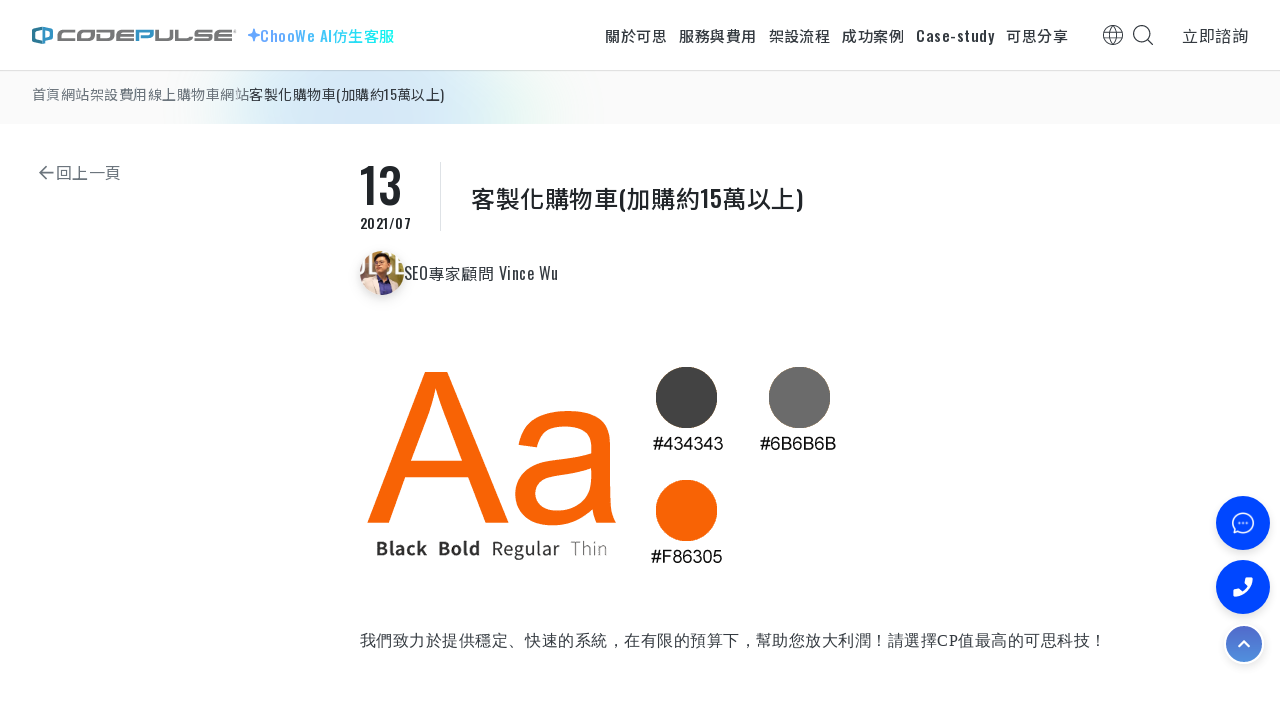

--- FILE ---
content_type: text/html; charset=utf-8
request_url: https://www.codepulse.com.tw/zh-tw/article/116
body_size: 14660
content:
<!doctype html>
<html dir="ltr" lang="zh-tw">

<head>
    <meta charset="UTF-8" />
    <meta http-equiv="X-UA-Compatible" content="IE=edge" />
    <meta name="viewport" content="width=device-width, initial-scale=1" />
    <title>客製化購物車(加購約15萬以上)</title>
    <meta property="og:title" content="客製化購物車(加購約15萬以上)" />
    <base href="https://www.codepulse.com.tw/" />
    <meta property="og:url" content="https://www.codepulse.com.tw/zh-tw/article/116" />
    <meta property="og:image" content="https://www.codepulse.com.tw/image/catalog/project/buff/寶福名品.png?v=1629763200" />
    <meta property="og:description" content="可思科技專精於網站架設" />
    <meta name="description" content="可思科技專精於網站架設" />
    <meta name="keywords" content="可思科技,CODEPULSE" />
    
    <!-- Twitter Card 標籤 -->
                    
    <!-- 額外的 SEO Meta 標籤 -->
            
    <!-- 多語言宣告 SEO -->

    <link rel="canonical" href="https://www.codepulse.com.tw/zh-tw/article/116" />

    <link rel="icon" href="https://www.codepulse.com.tw/image/catalog/favicon.png" />
    <link rel="alternate" hreflang="en-gb" href="https://www.codepulse.com.tw/en-gb/article/116" />
    <link rel="alternate" hreflang="zh-Hant" href="https://www.codepulse.com.tw/zh-tw/article/116" />
    <link rel="alternate" hreflang="x-default" href="https://www.codepulse.com.tw/zh-tw" />

    <script src="https://ajax.googleapis.com/ajax/libs/jquery/3.6.0/jquery.min.js" type="87193e5865ede69d45012bcb-text/javascript"></script>

            <meta name="company" content="可思科技股份有限公司" />
            <meta name="copyright" content="可思科技股份有限公司" />
            <meta property="og:type" content="article" />
            <meta property="og:locale" content="zh_tw" />
            <meta property="og:site_name" content="網站架設-可思科技" />
            <meta property="article:published_time" content="2021-06-15T06:38:02+00:00" />
            <meta property="article:modified_time" content="2021-07-13T14:47:41+00:00" />
    
    <!-- CSS應用宣告處理 -->
    <link href="catalog/view/assets/css/bootstrap.min.css" rel="stylesheet" type="text/css">
    <link href="catalog/view/assets/css/magnific-popup.mini.css" rel="stylesheet" type="text/css">
    <noscript>
        <link rel="stylesheet" href="catalog/view/assets/css/magnific-popup.mini.css">
    </noscript>
    <link href="catalog/view/assets/css/swiper-bundle.min.css" rel="stylesheet" type="text/css">
    <noscript>
        <link rel="stylesheet" href="catalog/view/assets/css/swiper-bundle.min.css">
    </noscript>
    <link href="catalog/view/assets/css/st.css?version=202507280146" rel="stylesheet" type="text/css">
    <noscript>
        <link rel="stylesheet" href="catalog/view/assets/css/st.css?version=202507280146">
    </noscript>
    <script src="/cdn-cgi/scripts/7d0fa10a/cloudflare-static/rocket-loader.min.js" data-cf-settings="87193e5865ede69d45012bcb-|49"></script><link rel="stylesheet" href="https://cdnjs.cloudflare.com/ajax/libs/font-awesome/5.15.4/css/all.min.css" media="print" onload="this.media='all'">
    <noscript>
        <link rel="stylesheet" href="https://cdnjs.cloudflare.com/ajax/libs/font-awesome/5.15.4/css/all.min.css">
    </noscript>

    <!-- 字體預載入，避免字形跳動 -->
    <link rel="preconnect" href="https://fonts.googleapis.com">
    <link rel="preconnect" href="https://fonts.gstatic.com" crossorigin>
    <link rel="preload" as="style" href="https://fonts.googleapis.com/css2?family=Noto+Sans+TC:wght@400;500;600;700&family=Oswald:wght@400;500;600&family=Inter:wght@400;500;600&display=swap">
    <link rel="stylesheet" href="https://fonts.googleapis.com/css2?family=Noto+Sans+TC:wght@400;500;600;700&family=Oswald:wght@400;500;600&family=Inter:wght@400;500;600&display=swap">

    <!-- Logo圖片預載入，避免閃爍 -->
    <link rel="preload" as="image" href="catalog/view/assets/img/footer_logo.svg">
    <link rel="preload" as="image" href="catalog/view/assets/img/footer_logo_w.svg">

    <!-- CSS應用宣告處理 END-->

    <!-- Google Tag Manager -->
    <script type="87193e5865ede69d45012bcb-text/javascript">
        (function(w, d, s, l, i) {
            w[l] = w[l] || [];
            w[l].push({
                'gtm.start': new Date().getTime(),
                event: 'gtm.js'
            });
            var f = d.getElementsByTagName(s)[0],
                j = d.createElement(s),
                dl = l != 'dataLayer' ? '&l=' + l : '';
            j.async = true;
            j.src = 'https://www.googletagmanager.com/gtm.js?id=' + i + dl;
            f.parentNode.insertBefore(j, f);
        })(window, document, 'script', 'dataLayer', 'GTM-WBV44VS');
    </script>
    <script defer="defer" src="/chatbox.js?version=20250930V1" type="87193e5865ede69d45012bcb-text/javascript"></script>
    <!-- End Google Tag Manager -->
</head>

<body>
    <!-- Google Tag Manager (noscript) -->
    <noscript>
        <iframe src="https://www.googletagmanager.com/ns.html?id=GTM-WBV44VS" height="0" width="0" style="display:none;visibility:hidden"></iframe>
    </noscript>
    <!-- End Google Tag Manager (noscript) -->
    <div class="headerwrap">
    <header>
        <div class="px-4 px-sm-8">
            <div class="wrap">
                <div class="left">
                    <div class="logo">
                        <a href="https://www.codepulse.com.tw/zh-tw/" title="可思科技-網站架設">
                            <img class="lazyload" src="https://www.codepulse.com.tw/image/catalog/images/logo-xl.png" data-src="catalog/view/assets/img/footer_logo.svg" alt="可思科技-網站架設"
                                 title="可思科技-網站架設"/>
                            <img class="lazyload white" src="catalog/view/assets/img/footer_logo_w.svg" data-src="catalog/view/assets/img/footer_logo_w.svg" alt="可思科技-網站架設"
                                 title="可思科技-網站架設"/>
                        </a>
                    </div>
                    <ul class="nav">
                        
                        <li class="fullSubmenu">
                            <a id="seo-ai-link" class="cursor-pointer text_gradient fw-medium font-15" href="https://choowe.com/" style="display:flex;gap:6px;" >
                                <img class="lazyload" src="catalog/view/assets/img/seo_ai_menu_icon.svg" data-src="catalog/view/assets/img/seo_ai_menu_icon.svg" alt="裝飾圖示"> ChooWe AI仿生客服
                            </a>
                        </li>
                    </ul>
                </div>
                <div class="right">
                    <ul class="nav">
                        <li class="fullSubmenu" data-fullmenu="#minlist1">
                            <div class="font-15 fw-medium" style="line-height: 1.5;">關於可思</div>
                            <ul class="submenu" id="minlist1">
                                                                    <li>
                                        <a href="https://www.codepulse.com.tw/zh-tw/品牌理念-網站架設公司">
                                            品牌理念                                        </a>
                                    </li>
                                                                <li>
                                    <a href="https://www.codepulse.com.tw/index.php?route=information/member_list" title="專業團隊">
                                        專業團隊                                    </a>
                                </li>
                                <li>
                                    <a href="https://www.codepulse.com.tw/index.php?route=information/certification" title="團隊證照">
                                        團隊證照                                    </a>
                                </li>
                            </ul>
                        </li>

                        <li class="fullSubmenu" data-fullmenu="#serviceList">
                            <div class="font-15 fw-medium" style="line-height: 1.5;">服務與費用</div>
                            <ul class="submenu" id="serviceList">
                                <li>
                                    <a href="https://www.codepulse.com.tw/zh-tw/seo" title="SEO關鍵字優化">
                                        SEO關鍵字優化                                    </a>
                                </li>
                                <li>
                                    <a href="https://www.codepulse.com.tw/zh-tw/website_design" title="客製化網站">
                                        客製化網站                                    </a>
                                </li>
                            </ul>
                        </li>

                                                    <li class="fullSubmenu">
                                <a href="https://www.codepulse.com.tw/zh-tw/如何做好網站架設流程並且在網站製作前制定網站建置計畫-Website-flow">
                                    <span>架設流程</span>
                                </a>
                            </li>
                                                <li class="fullSubmenu" data-fullmenu="#casesTab">
                            <a href="https://www.codepulse.com.tw/zh-tw/case-category">
                                <span>成功案例</span>
                            </a>
                        </li>
                        <!-- 可思分享 -->
                                                    <li class="fullSubmenu" data-fullmenu="#articleList41">
                                <a href="https://www.codepulse.com.tw/zh-tw/article-category/41">
                                    <span>Case-study</span>
                                </a>
                            </li>
                                                    <li class="fullSubmenu" data-fullmenu="#articleList28">
                                <a href="https://www.codepulse.com.tw/zh-tw/article-category/28">
                                    <span>可思分享</span>
                                </a>
                            </li>
                                            </ul>
                    <div class="d-flex gap-3 align-items-center px-xl-6">
                        <div class="toggle_nav fullSubmenu" data-fullmenu="#languageList">
                            <div class="language-icon"></div>
                            
<div id="languageList" class="submenu">
    <ul class="nav">
                <li><a href="https://www.codepulse.com.tw/zh-tw/article/116" title="繁體中文" class="language-select">繁體中文</a></li>
                <li><a href="https://www.codepulse.com.tw/en-gb/article/116" title="English" class="language-select">English</a></li>
            </ul>
</div>
                        </div>
                        <div class="toggle_nav" title="Search" data-bs-toggle="modal" data-bs-target="#searchModal">
                            <div class="search-icon cursor-pointer"></div>
                        </div>
                    </div>
                    <div class="d-flex d-xl-none toggle_nav fullSubmenu" data-fullmenu="#mobileMenu">
                        <div class="menu-icon"></div>
                    </div>
                    <div class="d-none d-xl-block">
                        <a href="https://www.codepulse.com.tw/zh-tw/contact-us" class="btn-gradient py-2">
                            立即諮詢                        </a>
                    </div>
                </div>
            </div>
        </div>
        <div id="casesTab" class="fullmenu">
            <div class="inner">
                <div class="tab-top">
                    <!-- Tab header -->
                    <ul class="nav nav-tabs" id="caseTabs" role="tablist">
                                                    <li class="nav-item">
                                <div class="nav-link active"
                                     id="case-0-tab"
                                     data-bs-toggle="tab"
                                     data-bs-target="#case-0"
                                     type="button"
                                     role="tab"
                                     aria-controls="case-0"
                                     aria-selected="true">
                                    <div class="title">企業形象官網</div>
                                    <!--                                    <div class="sub-title">subtitle</div>-->
                                    <div class="link-btn-wrap">
                                        <a href="https://www.codepulse.com.tw/zh-tw/企業形象官網" class="link-btn">更多案例<span class="link-icon"></span></a>
                                    </div>
                                </div>
                            </li>
                                                    <li class="nav-item">
                                <div class="nav-link "
                                     id="case-1-tab"
                                     data-bs-toggle="tab"
                                     data-bs-target="#case-1"
                                     type="button"
                                     role="tab"
                                     aria-controls="case-1"
                                     aria-selected="false">
                                    <div class="title">線上購物車網站</div>
                                    <!--                                    <div class="sub-title">subtitle</div>-->
                                    <div class="link-btn-wrap">
                                        <a href="https://www.codepulse.com.tw/zh-tw/線上購物車網站" class="link-btn">更多案例<span class="link-icon"></span></a>
                                    </div>
                                </div>
                            </li>
                                                    <li class="nav-item">
                                <div class="nav-link "
                                     id="case-2-tab"
                                     data-bs-toggle="tab"
                                     data-bs-target="#case-2"
                                     type="button"
                                     role="tab"
                                     aria-controls="case-2"
                                     aria-selected="false">
                                    <div class="title">客製化系統</div>
                                    <!--                                    <div class="sub-title">subtitle</div>-->
                                    <div class="link-btn-wrap">
                                        <a href="https://www.codepulse.com.tw/zh-tw/客製化系統" class="link-btn">更多案例<span class="link-icon"></span></a>
                                    </div>
                                </div>
                            </li>
                                                    <li class="nav-item">
                                <div class="nav-link "
                                     id="case-3-tab"
                                     data-bs-toggle="tab"
                                     data-bs-target="#case-3"
                                     type="button"
                                     role="tab"
                                     aria-controls="case-3"
                                     aria-selected="false">
                                    <div class="title">SEO搜尋優化</div>
                                    <!--                                    <div class="sub-title">subtitle</div>-->
                                    <div class="link-btn-wrap">
                                        <a href="https://www.codepulse.com.tw/zh-tw/case-category/89" class="link-btn">更多案例<span class="link-icon"></span></a>
                                    </div>
                                </div>
                            </li>
                                            </ul>

                    <!-- Tab content -->
                    <div class="tab-content" id="caseTabsContent">
                                                    <div class="tab-pane fade show active"
                                 id="case-0"
                                 role="tabpanel"
                                 aria-labelledby="case-0-tab">
                                <!-- Case content -->
                                <div class="link-wrap">
                                    <div class="swiper swiperHeader">
                                        <div class="swiper-wrapper">
                                                                                                                                                                                                                                                                    <div class="swiper-slide">
                                                                <a class="category-list" href="https://www.codepulse.com.tw/zh-tw/case/252">
                                                                    <div class="image-wrap">
                                                                        <img class="main-image" src="https://www.codepulse.com.tw/image/catalog/project/龍銓集團/龍銓方圖1.png?v=1698029422" alt="">
                                                                    </div>
                                                                    <div class="text-wrap">
                                                                        <span class="title">跨國企業</span>
                                                                        <span class="sub-title">龍銓集團</span>
                                                                    </div>
                                                                </a>
                                                            </div>
                                                                                                                                                                                <div class="swiper-slide">
                                                                <a class="category-list" href="https://www.codepulse.com.tw/zh-tw/case/246">
                                                                    <div class="image-wrap">
                                                                        <img class="main-image" src="https://www.codepulse.com.tw/image/catalog/project/FOCI上詮光纖/上詮 (1).png?v=1647475200" alt="">
                                                                    </div>
                                                                    <div class="text-wrap">
                                                                        <span class="title">跨國企業</span>
                                                                        <span class="sub-title">上詮光纖</span>
                                                                    </div>
                                                                </a>
                                                            </div>
                                                                                                                                                                                <div class="swiper-slide">
                                                                <a class="category-list" href="https://www.codepulse.com.tw/zh-tw/case/232">
                                                                    <div class="image-wrap">
                                                                        <img class="main-image" src="https://www.codepulse.com.tw/image/catalog/project/永豐金控/永豐金控2.PNG?v=1634774400" alt="">
                                                                    </div>
                                                                    <div class="text-wrap">
                                                                        <span class="title">跨國企業</span>
                                                                        <span class="sub-title">永豐金控</span>
                                                                    </div>
                                                                </a>
                                                            </div>
                                                                                                                                                                                <div class="swiper-slide">
                                                                <a class="category-list" href="https://www.codepulse.com.tw/zh-tw/網頁設計-台灣谷米">
                                                                    <div class="image-wrap">
                                                                        <img class="main-image" src="https://www.codepulse.com.tw/image/catalog/project/cover/7.png?v=1629763200" alt="">
                                                                    </div>
                                                                    <div class="text-wrap">
                                                                        <span class="title">跨國企業</span>
                                                                        <span class="sub-title">台灣谷米</span>
                                                                    </div>
                                                                </a>
                                                            </div>
                                                                                                                                                                                <div class="swiper-slide">
                                                                <a class="category-list" href="https://www.codepulse.com.tw/zh-tw/case/59">
                                                                    <div class="image-wrap">
                                                                        <img class="main-image" src="https://www.codepulse.com.tw/image/catalog/project/cover/MPG_Turbine_Wallpaper_1920x560.jpg?v=1629763200" alt="">
                                                                    </div>
                                                                    <div class="text-wrap">
                                                                        <span class="title">跨國企業</span>
                                                                        <span class="sub-title">萬寶華人力資源</span>
                                                                    </div>
                                                                </a>
                                                            </div>
                                                                                                                                                                                                                                                                                                                                                                                                <div class="swiper-slide">
                                                                <a class="category-list" href="https://www.codepulse.com.tw/zh-tw/case/231">
                                                                    <div class="image-wrap">
                                                                        <img class="main-image" src="https://www.codepulse.com.tw/image/catalog/project/百揚資訊/百揚資訊12.png?v=1634601600" alt="">
                                                                    </div>
                                                                    <div class="text-wrap">
                                                                        <span class="title">電子科技</span>
                                                                        <span class="sub-title"> 百揚資訊</span>
                                                                    </div>
                                                                </a>
                                                            </div>
                                                                                                                                                                                <div class="swiper-slide">
                                                                <a class="category-list" href="https://www.codepulse.com.tw/zh-tw/case/56">
                                                                    <div class="image-wrap">
                                                                        <img class="main-image" src="https://www.codepulse.com.tw/image/catalog/project/cover/pic-banner-4.png?v=1629763200" alt="">
                                                                    </div>
                                                                    <div class="text-wrap">
                                                                        <span class="title">電子科技</span>
                                                                        <span class="sub-title">迎廣科技</span>
                                                                    </div>
                                                                </a>
                                                            </div>
                                                                                                                                                                                <div class="swiper-slide">
                                                                <a class="category-list" href="https://www.codepulse.com.tw/zh-tw/case/107">
                                                                    <div class="image-wrap">
                                                                        <img class="main-image" src="https://www.codepulse.com.tw/image/catalog/project/cover/item3.png?v=1629763200" alt="">
                                                                    </div>
                                                                    <div class="text-wrap">
                                                                        <span class="title">電子科技</span>
                                                                        <span class="sub-title">台灣波律</span>
                                                                    </div>
                                                                </a>
                                                            </div>
                                                                                                                                                                                <div class="swiper-slide">
                                                                <a class="category-list" href="https://www.codepulse.com.tw/zh-tw/基嘉科技-網站架設">
                                                                    <div class="image-wrap">
                                                                        <img class="main-image" src="https://www.codepulse.com.tw/image/catalog/project/cover/6.jpg?v=1629763200" alt="">
                                                                    </div>
                                                                    <div class="text-wrap">
                                                                        <span class="title">電子科技</span>
                                                                        <span class="sub-title">基嘉科技</span>
                                                                    </div>
                                                                </a>
                                                            </div>
                                                                                                                                                                                <div class="swiper-slide">
                                                                <a class="category-list" href="https://www.codepulse.com.tw/zh-tw/case/108">
                                                                    <div class="image-wrap">
                                                                        <img class="main-image" src="https://www.codepulse.com.tw/image/catalog/project/cover/47213605_xl.jpg?v=1629763200" alt="">
                                                                    </div>
                                                                    <div class="text-wrap">
                                                                        <span class="title">電子科技</span>
                                                                        <span class="sub-title">敏博科技</span>
                                                                    </div>
                                                                </a>
                                                            </div>
                                                                                                                                                                                                                                                                                                                                                                                                                                                                                                                                                                                                                                                                                                                            </div>
                                        <div class="swiper-button-prev"></div>
                                        <div class="swiper-button-next"></div>
                                    </div>
                                </div>
                            </div>
                                                    <div class="tab-pane fade "
                                 id="case-1"
                                 role="tabpanel"
                                 aria-labelledby="case-1-tab">
                                <!-- Case content -->
                                <div class="link-wrap">
                                    <div class="swiper swiperHeader">
                                        <div class="swiper-wrapper">
                                                                                                                                                                                                                                                                    <div class="swiper-slide">
                                                                <a class="category-list" href="https://www.codepulse.com.tw/zh-tw/case/253">
                                                                    <div class="image-wrap">
                                                                        <img class="main-image" src="https://www.codepulse.com.tw/image/catalog/project/醫揚科技Onyx/醫揚首頁.webp?v=1731561783" alt="">
                                                                    </div>
                                                                    <div class="text-wrap">
                                                                        <span class="title">跨國品牌</span>
                                                                        <span class="sub-title">醫揚科技</span>
                                                                    </div>
                                                                </a>
                                                            </div>
                                                                                                                                                                                <div class="swiper-slide">
                                                                <a class="category-list" href="https://www.codepulse.com.tw/zh-tw/case/61">
                                                                    <div class="image-wrap">
                                                                        <img class="main-image" src="https://www.codepulse.com.tw/image/catalog/project/titoni/titoni-1 1.png?v=1629763200" alt="">
                                                                    </div>
                                                                    <div class="text-wrap">
                                                                        <span class="title">跨國品牌</span>
                                                                        <span class="sub-title">Titoni梅花錶</span>
                                                                    </div>
                                                                </a>
                                                            </div>
                                                                                                                                                                                <div class="swiper-slide">
                                                                <a class="category-list" href="https://www.codepulse.com.tw/zh-tw/JV時裝錶-網站架設-購物車網站">
                                                                    <div class="image-wrap">
                                                                        <img class="main-image" src="https://www.codepulse.com.tw/image/catalog/project/cover/58bfc738N26320ef3.jpg?v=1629763200" alt="">
                                                                    </div>
                                                                    <div class="text-wrap">
                                                                        <span class="title">跨國品牌</span>
                                                                        <span class="sub-title">J&amp;V時裝錶</span>
                                                                    </div>
                                                                </a>
                                                            </div>
                                                                                                                                                                                <div class="swiper-slide">
                                                                <a class="category-list" href="https://www.codepulse.com.tw/zh-tw/case/129">
                                                                    <div class="image-wrap">
                                                                        <img class="main-image" src="https://www.codepulse.com.tw/image/catalog/project/cover/SISLEY_CAMPAIGN_10_164.jpg?v=1629763200" alt="">
                                                                    </div>
                                                                    <div class="text-wrap">
                                                                        <span class="title">跨國品牌</span>
                                                                        <span class="sub-title">SISLEY</span>
                                                                    </div>
                                                                </a>
                                                            </div>
                                                                                                                                                                                <div class="swiper-slide">
                                                                <a class="category-list" href="https://www.codepulse.com.tw/zh-tw/強淞企業-網站架設-跨國購物車">
                                                                    <div class="image-wrap">
                                                                        <img class="main-image" src="https://www.codepulse.com.tw/image/no_image.png?v=1766389590" alt="">
                                                                    </div>
                                                                    <div class="text-wrap">
                                                                        <span class="title">跨國品牌</span>
                                                                        <span class="sub-title">select-stainless強淞企業</span>
                                                                    </div>
                                                                </a>
                                                            </div>
                                                                                                                                                                                                                                                                                                                                                                                                <div class="swiper-slide">
                                                                <a class="category-list" href="https://www.codepulse.com.tw/zh-tw/網站架設-米其林汽車生活用品">
                                                                    <div class="image-wrap">
                                                                        <img class="main-image" src="https://www.codepulse.com.tw/image/catalog/project/cover/MV-1920X1080-01.jpg?v=1629763200" alt="">
                                                                    </div>
                                                                    <div class="text-wrap">
                                                                        <span class="title">汽車運輸</span>
                                                                        <span class="sub-title">米其林輪胎</span>
                                                                    </div>
                                                                </a>
                                                            </div>
                                                                                                                                                                                <div class="swiper-slide">
                                                                <a class="category-list" href="https://www.codepulse.com.tw/zh-tw/case/123">
                                                                    <div class="image-wrap">
                                                                        <img class="main-image" src="https://www.codepulse.com.tw/image/catalog/project/cover/38784833_xl.jpg?v=1629763200" alt="">
                                                                    </div>
                                                                    <div class="text-wrap">
                                                                        <span class="title">汽車運輸</span>
                                                                        <span class="sub-title">亞拉機油</span>
                                                                    </div>
                                                                </a>
                                                            </div>
                                                                                                                                                                                <div class="swiper-slide">
                                                                <a class="category-list" href="https://www.codepulse.com.tw/zh-tw/印地安美式重機-網站架設">
                                                                    <div class="image-wrap">
                                                                        <img class="main-image" src="https://www.codepulse.com.tw/image/catalog/project/cover/banner.jpg?v=1629763200" alt="">
                                                                    </div>
                                                                    <div class="text-wrap">
                                                                        <span class="title">汽車運輸</span>
                                                                        <span class="sub-title">海德生重機</span>
                                                                    </div>
                                                                </a>
                                                            </div>
                                                                                                                                                                                                                                                                                                                                                                                                <div class="swiper-slide">
                                                                <a class="category-list" href="https://www.codepulse.com.tw/zh-tw/網站架設-泰山汕頭火鍋-購物車網站">
                                                                    <div class="image-wrap">
                                                                        <img class="main-image" src="https://www.codepulse.com.tw/image/catalog/project/cover/food-v2.jpg?v=1629763200" alt="">
                                                                    </div>
                                                                    <div class="text-wrap">
                                                                        <span class="title">娛樂餐飲</span>
                                                                        <span class="sub-title">泰山汕頭火鍋</span>
                                                                    </div>
                                                                </a>
                                                            </div>
                                                                                                                                                                                                                                                                                                                                                                                                <div class="swiper-slide">
                                                                <a class="category-list" href="https://www.codepulse.com.tw/zh-tw/case/249">
                                                                    <div class="image-wrap">
                                                                        <img class="main-image" src="https://www.codepulse.com.tw/image/catalog/project/seedproject/久晴方圖.jpg?v=1698378074" alt="">
                                                                    </div>
                                                                    <div class="text-wrap">
                                                                        <span class="title">服飾品牌</span>
                                                                        <span class="sub-title">久晴 Seedproject</span>
                                                                    </div>
                                                                </a>
                                                            </div>
                                                                                                                                                                                                                                                                                                                                                                                                                                                                                                                    </div>
                                        <div class="swiper-button-prev"></div>
                                        <div class="swiper-button-next"></div>
                                    </div>
                                </div>
                            </div>
                                                    <div class="tab-pane fade "
                                 id="case-2"
                                 role="tabpanel"
                                 aria-labelledby="case-2-tab">
                                <!-- Case content -->
                                <div class="link-wrap">
                                    <div class="swiper swiperHeader">
                                        <div class="swiper-wrapper">
                                                                                                                                                                                                                                                                    <div class="swiper-slide">
                                                                <a class="category-list" href="https://www.codepulse.com.tw/zh-tw/case/262">
                                                                    <div class="image-wrap">
                                                                        <img class="main-image" src="https://www.codepulse.com.tw/image/catalog/project/貝殼貝克/貝殼貝克方圖.jpg?v=1731031900" alt="">
                                                                    </div>
                                                                    <div class="text-wrap">
                                                                        <span class="title">貝殼貝克PickBack</span>
                                                                        <span class="sub-title">貝殼貝克PickBack是一個針對小資族及追求被動收入投資人的資金互助平台，致力於提供穩健的小額投資機會，幫助投資人以低門檻獲取穩定收益。平台專注於雙北地區，通過嚴格審核具備不動產抵押的借款人，並依照</span>
                                                                    </div>
                                                                </a>
                                                            </div>
                                                                                                                                                                                                                                                                                                                                                                                                <div class="swiper-slide">
                                                                <a class="category-list" href="https://www.codepulse.com.tw/zh-tw/case/255">
                                                                    <div class="image-wrap">
                                                                        <img class="main-image" src="https://www.codepulse.com.tw/image/catalog/project/艾訊KIWI/艾訊方圖2.jpg?v=1698375959" alt="">
                                                                    </div>
                                                                    <div class="text-wrap">
                                                                        <span class="title">KIWI Board</span>
                                                                        <span class="sub-title">Become an incubator for innovative needs, providing a highly flexible and reliable technology platfo</span>
                                                                    </div>
                                                                </a>
                                                            </div>
                                                                                                                                                                                                                                                                                                                                                                                                <div class="swiper-slide">
                                                                <a class="category-list" href="https://www.codepulse.com.tw/zh-tw/case/210">
                                                                    <div class="image-wrap">
                                                                        <img class="main-image" src="https://www.codepulse.com.tw/image/catalog/project/愛滑雪iski/愛滑雪iski方圖(1).jpg?v=1697597433" alt="">
                                                                    </div>
                                                                    <div class="text-wrap">
                                                                        <span class="title">愛滑雪iSKI</span>
                                                                        <span class="sub-title">愛滑雪iski擁有

國際認證 頂尖滑雪教練團
超過50位來自加拿大、紐西蘭、紐約等國際認證的世界級滑雪教練，多位具十餘年豐富教學經驗的資深教練領銜</span>
                                                                    </div>
                                                                </a>
                                                            </div>
                                                                                                                                                                                                                                                                                                                                                                                                <div class="swiper-slide">
                                                                <a class="category-list" href="https://www.codepulse.com.tw/zh-tw/case/59">
                                                                    <div class="image-wrap">
                                                                        <img class="main-image" src="https://www.codepulse.com.tw/image/catalog/project/cover/MPG_Turbine_Wallpaper_1920x560.jpg?v=1629763200" alt="">
                                                                    </div>
                                                                    <div class="text-wrap">
                                                                        <span class="title">萬寶華人力資源</span>
                                                                        <span class="sub-title">ManpowerGroup萬寶華是獵人頭公司，員工人數達上萬人，這次需求開發的是類似104的人力資源平台系統，設計面主要以簡潔質感為主，搭配了logo的主色系，給使用者穩定、信任、安全的視覺呈現，並且</span>
                                                                    </div>
                                                                </a>
                                                            </div>
                                                                                                                                                                                                                                                                                                                                                                                                <div class="swiper-slide">
                                                                <a class="category-list" href="https://www.codepulse.com.tw/zh-tw/case/222">
                                                                    <div class="image-wrap">
                                                                        <img class="main-image" src="https://www.codepulse.com.tw/image/catalog/project/UI/hiclicks-index.png?v=1629763200" alt="">
                                                                    </div>
                                                                    <div class="text-wrap">
                                                                        <span class="title">海克力斯</span>
                                                                        <span class="sub-title">海克力斯HiClicks提供台灣最快速、優惠的國際代運服務
讓消費者能夠不再為繁雜的國際寄送、台灣海關清關等問題而煩惱
便能快速在台灣地區收到來自海外國家的各種商品</span>
                                                                    </div>
                                                                </a>
                                                            </div>
                                                                                                                                                                                                                                                                                                            </div>
                                        <div class="swiper-button-prev"></div>
                                        <div class="swiper-button-next"></div>
                                    </div>
                                </div>
                            </div>
                                                    <div class="tab-pane fade "
                                 id="case-3"
                                 role="tabpanel"
                                 aria-labelledby="case-3-tab">
                                <!-- Case content -->
                                <div class="link-wrap">
                                    <div class="swiper swiperHeader">
                                        <div class="swiper-wrapper">
                                                                                                                                                                                                                                                                    <div class="swiper-slide">
                                                                <a class="category-list" href="https://www.codepulse.com.tw/zh-tw/case/266">
                                                                    <div class="image-wrap">
                                                                        <img class="main-image" src="https://www.codepulse.com.tw/image/catalog/project/明宇當鋪/明宇.webp?v=1731557010" alt="">
                                                                    </div>
                                                                    <div class="text-wrap">
                                                                        <span class="title">明宇安心當鋪</span>
                                                                        <span class="sub-title">明宇安心當鋪，秉持「用心安心，貼近你心」的服務理念，致力於改變傳統典當業給人的冰冷印象，營造出銀行般的舒適與尊重氛圍。從親切的服務到明亮的環境，每一處細節都體現著他們對客戶的關懷與專業。提供多元靈活的</span>
                                                                    </div>
                                                                </a>
                                                            </div>
                                                                                                                                                                                                                                                                                                                                                                                                <div class="swiper-slide">
                                                                <a class="category-list" href="https://www.codepulse.com.tw/zh-tw/case/265">
                                                                    <div class="image-wrap">
                                                                        <img class="main-image" src="https://www.codepulse.com.tw/image/catalog/project/MeetSoul覓所/覓所方圖.jpg?v=1731031105" alt="">
                                                                    </div>
                                                                    <div class="text-wrap">
                                                                        <span class="title">MeetSoul覓所</span>
                                                                        <span class="sub-title">MeetSoul覓所是一個以心靈教育和個人療癒為核心的平台，創立於2021年，旨在幫助人們釋放內在力量、重塑人生價值。三位創辦人於疫情期間結緣，在療癒課程中解開了各自在人際和生活中的結，進而希望協助更</span>
                                                                    </div>
                                                                </a>
                                                            </div>
                                                                                                                                                                                                                                                                                                                                                                                                <div class="swiper-slide">
                                                                <a class="category-list" href="https://www.codepulse.com.tw/zh-tw/case/262">
                                                                    <div class="image-wrap">
                                                                        <img class="main-image" src="https://www.codepulse.com.tw/image/catalog/project/貝殼貝克/貝殼貝克方圖.jpg?v=1731031900" alt="">
                                                                    </div>
                                                                    <div class="text-wrap">
                                                                        <span class="title">貝殼貝克PickBack</span>
                                                                        <span class="sub-title">貝殼貝克PickBack是一個針對小資族及追求被動收入投資人的資金互助平台，致力於提供穩健的小額投資機會，幫助投資人以低門檻獲取穩定收益。平台專注於雙北地區，通過嚴格審核具備不動產抵押的借款人，並依照</span>
                                                                    </div>
                                                                </a>
                                                            </div>
                                                                                                                                                                                                                                                                                                            </div>
                                        <div class="swiper-button-prev"></div>
                                        <div class="swiper-button-next"></div>
                                    </div>
                                </div>
                            </div>
                                            </div>
                </div>
            </div>
        </div>
    </header>
    <div id="searchModal" class="modal fade" aria-hidden="true">
        <div class="modal-dialog modal-dialog-centered">
            <div class="modal-content linebg-blue">
                <div class="modal-body px-8 pt-4 pb-8">
                    <div class="d-flex justify-content-end">
                        <button type="button" class="mfp-close" data-bs-dismiss="modal" aria-label="Close">×</button>
                    </div>
                    <h3 class="modal-title mt-10 mb-4"><i class="i_search"></i>您想找什麼？</h3>

                    <select id="search-box-type">
                        <option value="case" >成功案例</option>
                        <option value="article" >網站文章</option>
                    </select>
                    <div class="tac mt-4">
                        <input type="text" value="" placeholder="請輸入關鍵字"
                               id="search-box-keyword">
                        <button type="button" class="btn btn-w" url="<b>Notice</b>: Undefined variable: url_serach in <b>/home/www-data/codepulse.com.tw/catalog/view/theme/default/template/common/header_top.tpl</b> on line <b>191</b>" id="search-box-button"><span>搜尋</span></button>
                    </div>
                                    </div>
            </div>
        </div>
    </div>
    <div id="mobileMenu" class="fullmenu">
        <ul class="nav">
            <!-- 網站費用 -->
                            <li>
                    <div class="fullSubmenu"
                         data-fullmenu="#paylist1"
                         title="服務費用">
                        <span>服務費用</span>
                    </div>
                    <ul class="submenu" id="paylist1">
                                                    <li>
                                <a href="https://www.codepulse.com.tw/zh-tw/website_design" title="客製化網站">
                                    <span>客製化網站</span>
                                </a>
                            </li>
                                                <li>
                            <a href="https://www.codepulse.com.tw/zh-tw/article/215" title="SEO關鍵字搜尋優化">
                                <span>SEO關鍵字搜尋優化</span>
                            </a>
                        </li>
                    </ul>
                </li>
                        <!-- 我們的產品 -->
                        <li>
                <a href="https://choowe.com/" title="ChooWe AI仿生客服">ChooWe AI仿生客服</a>
            </li>
            <li>

                <div class="fullSubmenu"
                     data-fullmenu="#paylist3"
                     title="關於可思">
                    <span>關於可思</span>
                </div>
                <ul class="submenu" id="paylist3">

                                            <li>
                            <a href="https://www.codepulse.com.tw/zh-tw/品牌理念-網站架設公司" title="關於可思">
                                <span>關於可思</span>
                            </a>
                        </li>
                                        <li>
                        <a href="https://www.codepulse.com.tw/index.php?route=information/member_list" title="專業團隊">專業團隊</a>
                    </li>
                    <li>
                        <a href="https://www.codepulse.com.tw/index.php?route=information/certification" title="團隊證照">團隊證照</a>
                    </li>
                </ul>
            </li>
            <li>
                <div class="fullSubmenu"
                     data-fullmenu="#serviceListMobile"
                     title="服務與費用">
                    <span>服務與費用</span>
                </div>
                <ul class="submenu" id="serviceListMobile">
                    <li>
                        <a href="https://www.codepulse.com.tw/zh-tw/seo" title="SEO關鍵字優化">
                            <span>SEO關鍵字優化</span>
                        </a>
                    </li>
                    <li>
                        <a href="https://www.codepulse.com.tw/zh-tw/website_design" title="客製化網站">
                            <span>客製化網站</span>
                        </a>
                    </li>
                </ul>
            </li>
                            <li>
                    <a href="https://www.codepulse.com.tw/zh-tw/如何做好網站架設流程並且在網站製作前制定網站建置計畫-Website-flow" title="架設流程">
                        <span>架設流程</span>
                    </a>
                </li>
                        <li>
                <a href="https://www.codepulse.com.tw/zh-tw/case-category" title="成功案例">
                    <span>成功案例</span>
                </a>
            </li>
                            <li>
                    <a href="https://www.codepulse.com.tw/zh-tw/article-category/41" title="Case-study">
                        <span>Case-study</span>
                    </a>
                </li>
                            <li>
                    <a href="https://www.codepulse.com.tw/zh-tw/article-category/28" title="可思分享">
                        <span>可思分享</span>
                    </a>
                </li>
                        <li class="pt-12 mb-12">
                <a href="https://www.codepulse.com.tw/zh-tw/contact-us" title="立即諮詢" class="btn-black py-4">
                    <span>立即諮詢</span>
                </a>
            </li>

        </ul>
    </div>
</div><div class="pagecont">
    <section class="pagetop news">
        <div class="breadcrumb-wrap py-5">
            <div class="px-4 px-sm-8">
                <ol class="breadcrumb inlinelist">
                                            <li>
                            <a href="https://www.codepulse.com.tw/zh-tw/">
                                首頁                            </a>
                        </li>
                                            <li>
                            <a href="https://www.codepulse.com.tw/zh-tw/article-category/16">
                                網站架設費用                            </a>
                        </li>
                                            <li>
                            <a href="https://www.codepulse.com.tw/zh-tw/article-category/18">
                                線上購物車網站                            </a>
                        </li>
                                            <li>
                            <a href="https://www.codepulse.com.tw/zh-tw/article/116">
                                客製化購物車(加購約15萬以上)                            </a>
                        </li>
                                    </ol>
            </div>
        </div>
        <div class="article-section">
            <div class="sidebar">
                <div class="sidebar-inner">
                    <a href="https://www.codepulse.com.tw/zh-tw/article-category/18" class="back-btn mb-5" title="回上一頁">
                        <span>回上一頁</span>
                    </a>
                    <ul class="list-wrap" tag="article_outline">
                        <h6>
                            內容大綱                        </h6>
                    </ul>
                </div>
            </div>
            <div class="content">
                <div>
                    <div class="header-section">
                        <div class="date-wrap">
                            <div class="day">13</div>
                            <div class="year">2021/07</div>
                        </div>
                        <h1 class="title">客製化購物車(加購約15萬以上)</h1>
                    </div>
                    <div class="d-flex justify-content-between flex-wrap align-items-start mb-8">

                                                <div class="avatar-wrap">
                            <div class="avatar">
                                <figure>
                                    <img src="https://www.codepulse.com.tw/image/catalog/blog/vince.wu/vince_2025-2.webp?v=1735873467" alt="網站架設seo">
                                </figure>
                            </div>
                                                        <a href="https://www.codepulse.com.tw/zh-tw/vince.wu">
                                <div class="avatar-info">
                                    SEO專家顧問                                    Vince Wu                                </div>
                            </a>
                                                    </div>
                    </div>
                </div>
                <div class="edit-section mb-5" tag="article_info">
                    <p><img alt="" src="https://www.codepulse.com.tw/image/catalog/project/buff/%E5%AF%B6%E7%A6%8F%E5%90%8D%E5%93%81.png" style="width: 479px; height: 199px;" /></p>

<p>&nbsp;</p>

<p><span style="font-family:微軟正黑體;">我們致力於提供穩定、快速的系統，在有限的預算下<span style="font-family:微軟正黑體;">，</span>幫助您放大利潤！請選擇CP值最高的可思科技！</span></p>

<p>&nbsp;</p>

<hr />
<p style="text-align: center;"><span style="color:#0033cc;"><em><strong><span style="font-size:36px;">建立於電商購物車方案+15W以上</span></strong></em></span></p>

<p style="text-align: center;">&nbsp;</p>

<p style="text-align: center;">按照客戶的CIS品牌規劃、品牌強項、公司特點，由獲獎設計師幫您量身做視覺設計，並有更進階的電商功能。</p>

<p style="text-align: center;">&nbsp;</p>

<p style="text-align: center;"><span style="color:#0099ff;"><strong>品牌視覺全客製化</strong><span style="color:#0099ff;"><strong>(須加購約15萬以上)</strong></span></span></p>

<p style="text-align: center;"><strong>RWD響應式設計</strong></p>

<ul>
	<li style="text-align: center;">按網站頁面設計圖，做全站切版，以盡力符合貴司需求（包含全站區塊位置/大小/色系/顯示調整，符合RWD自適應架構，可用電腦、平板、手機瀏覽）</li>
</ul>

<p style="text-align: center;">&nbsp;</p>

<p style="text-align: center;"><strong>焦點圖片區塊（大圖輪播）</strong></p>

<ul>
	<li style="text-align: center;">串接後台大圖輪播設定</li>
</ul>

<p style="text-align: center;">&nbsp;</p>

<hr />
<p style="text-align: center;"><span style="color:#ffffff;"><span style="font-size:20px;"><strong><span style="background-color:#000000;">常用模組</span></strong></span></span></p>

<p style="text-align: center;"><strong>商品系統</strong></p>

<ul>
	<li style="text-align: center;">商品封面圖片、商品名稱、商品貨號、主要分類、數量、售價、商品狀態</li>
	<li style="text-align: center;">&nbsp;</li>
</ul>

<p style="text-align: center;"><strong>會員系統</strong></p>

<ul>
	<li style="text-align: center;">會員群組、帳號（email）、密碼、姓名、電話、地址、生日、性別、會員狀態</li>
</ul>

<p style="text-align: center;">&nbsp;</p>

<p style="text-align: center;"><strong>會員分級</strong></p>

<p style="text-align: center;">可以自由創建會員的分級制度</p>

<p style="text-align: center;">&nbsp;</p>

<p style="text-align: center;"><strong>訂單系統</strong></p>

<ul>
	<li style="text-align: center;">商店名稱、下訂日期、付款方式、運送方式、姓名、會員群組、Email、電話、聯絡地址、收件人姓名、收件人電話、運送地址、日期(顯示到時間)、訂單狀態、備註、顯示備註</li>
	<li style="text-align: center;">&nbsp;</li>
</ul>

<p style="text-align: center;"><strong>商品銷售報表</strong></p>

<p style="text-align: center;"><strong>綠界金流串接 （信用卡、虛擬ATM、超商支付）</strong></p>

<p style="text-align: center;"><strong>超商物流 （7-11、全家、萊爾富）</strong></p>

<p style="text-align: center;"><span style="color:#0099ff;"><strong>黑貓物流</strong></span></p>

<p style="text-align: center;"><span style="color:#0099ff;"><strong>電子發票串接(須加購)</strong></span></p>

<p style="text-align: center;"><span style="color:#0099ff;"><strong>串接ERP等等系統(須加購)</strong></span></p>

<p style="text-align: center;">&nbsp;</p>

<hr />
<p style="text-align: center;"><span style="color:#ffffff;"><span style="font-size:20px;"><strong><span style="background-color:#000000;">匯入/匯出模組</span></strong></span></span></p>

<p style="text-align: center;"><span style="color:#0099ff;"><strong>商品批次匯入</strong></span></p>

<p style="text-align: center;"><span style="color:#0099ff;"><strong>會員批次匯出</strong></span></p>

<p style="text-align: center;"><span style="color:#0099ff;"><strong>訂單批次匯出</strong></span></p>

<p style="text-align: center;"><span style="color:#0099ff;"><strong>報表匯出</strong></span></p>

<p style="text-align: center;">&nbsp;</p>

<hr />
<p style="text-align: center;"><span style="color:#ffffff;"><span style="font-size:20px;"><strong><span style="background-color:#000000;">行銷模組</span></strong></span></span></p>

<p style="text-align: center;"><strong>滿額免運</strong></p>

<p style="text-align: center;"><strong>滿額折扣</strong></p>

<p style="text-align: center;"><strong>折價卷</strong></p>

<p style="text-align: center;"><span style="color:#0099ff;"><strong>買越多折越多</strong></span></p>

<p style="text-align: center;"><span style="color:#0099ff;"><strong>購物金</strong></span></p>

<p style="text-align: center;"><span style="color:#0099ff;"><strong>滿額贈</strong></span></p>

<p style="text-align: center;"><span style="color:#0099ff;"><strong>加價購</strong></span></p>

<p style="text-align: center;">&nbsp;</p>

<hr />
<p style="text-align: center;"><span style="color:#ffffff;"><span style="font-size:20px;"><strong><span style="background-color:#000000;">優化模組</span></strong></span></span></p>

<p style="text-align: center;"><strong>商品搜尋</strong></p>

<p style="text-align: center;"><strong>隱藏商品</strong></p>

<p style="text-align: center;"><strong>收藏功能</strong></p>

<p style="text-align: center;"><strong>追蹤碼管理 （含Google、FB等等嵌入碼）</strong></p>

<p style="text-align: center;"><strong>揀貨單列印</strong></p>

<p style="text-align: center;"><strong>快速加入購物車</strong></p>

<p style="text-align: center;"><strong>會員快速結帳</strong></p>

<p style="text-align: center;"><strong>Google 快速註冊/登入</strong></p>

<p style="text-align: center;"><strong>Facebook 快速註冊/登入</strong></p>

<p style="text-align: center;"><strong>PHP原生MVC模組化架構， 讓日後可任意客製增加功能</strong></p>

<p style="text-align: center;"><strong>SSL安全憑證設定</strong></p>

<p style="text-align: center;"><strong>提交/自動產出sitemap網站地圖</strong></p>

<p style="text-align: center;"><strong>SEO基礎優化</strong></p>

<p style="text-align: center;">&nbsp;</p>
                </div>
                <!-- 相關案例 -->
                                <!--  其他資訊  -->
                                    <div class="other-section mb-6">
                        <h4 class="main-title">其它資訊：</h4>
                        <ul>
                                                            <li>
                                    <a href="https://www.codepulse.com.tw/zh-tw/How-to-Web-design-company-recommends-this-choice-Teach-you-not-to-be-carried-away-by-Internet-articles"
                                       title="2023網站設計公司推薦，教你挑選網頁設計推薦6大細節，不被網路文章帶著走！">
                                        2023網站設計公司推薦，教你挑選網頁設計推薦6大細節，不被網路文章帶著走！                                    </a>
                                </li>
                                                            <li>
                                    <a href="https://www.codepulse.com.tw/zh-tw/local-seo"
                                       title="Local SEO是什麼?優化在地商家讓您SEO排名搶占首位！">
                                        Local SEO是什麼?優化在地商家讓您SEO排名搶占首位！                                    </a>
                                </li>
                                                            <li>
                                    <a href="https://www.codepulse.com.tw/zh-tw/article/256"
                                       title="【SEO案例研究】關於「財富自由」的文章，如何精準打中搜尋意圖？">
                                        【SEO案例研究】關於「財富自由」的文章，如何精準打中搜尋意圖？                                    </a>
                                </li>
                                                            <li>
                                    <a href="https://www.codepulse.com.tw/zh-tw/多重選項模組交叉商品庫存"
                                       title="多重選項模組(交叉商品庫存)">
                                        多重選項模組(交叉商品庫存)                                    </a>
                                </li>
                                                            <li>
                                    <a href="https://www.codepulse.com.tw/zh-tw/article/74"
                                       title="網站架設之於開發者的第一步－XAMPP-VM for Mac 簡易教學">
                                        網站架設之於開發者的第一步－XAMPP-VM for Mac 簡易教學                                    </a>
                                </li>
                                                    </ul>
                    </div>
                                <hr>
                <div>
                    <h3 class="text-main font-22 mb-8">關於可思科技</h3>
                    <div class="leading-7 text-dark">我們是一家「綜合型」的SEO服務公司，提供技術與內容並存的SEO優化，擁有經驗豐富的網站工程師，加上用心的文案團隊，讓網站成為「專業領域的權威網站」！</div>
                </div>
                <div class="d-flex justify-content-between mt-5">
                    <div class="btn-blue btn-sm" onclick="if (!window.__cfRLUnblockHandlers) return false; content_us('02-2322-3075');" data-cf-modified-87193e5865ede69d45012bcb-="">立即諮詢</div>
                    <div class="btns-share-bottom">
                        <i class="fas fa-share-alt"></i>
                        <a href="https://www.facebook.com/sharer/sharer.php?u=https://www.codepulse.com.tw/zh-tw/article/116" class="btn-facebook" title="分享到Facebook"
                           target="_blank"><i class="fab fa-facebook-square"></i></a>
                        <a href="https://social-plugins.line.me/lineit/share?url=https://www.codepulse.com.tw/zh-tw/article/116" class="btn-line" title="分享到Line"
                           target="_blank"><i class="fab fa-line"></i></a>
                    </div>
                </div>
            </div>
                    </div>
    </section>
</div>
<template tag="sample_outline_li">
    <div>
        <li><a href="" title=""></a></li>
    </div>
</template>
<footer class="footer" id="footer">
    <div class="container">
        <div class="mb-9">
            <a href="https://www.codepulse.com.tw/zh-tw/" title="可思科技-網站架設">
                <img class="lazyload" src="/image/no_image.png" data-src="catalog/view/assets/img/footer_logo.svg"
                     alt="可思科技-網站架設">
            </a>
        </div>
        <div class="footer-list">
            <div class="left">
                <div class="link-section mb-12">
                                            <div>
                            <div class="footer-title">服務費用</div>
                            <ul>
                                                                    <li><a href="https://www.codepulse.com.tw/zh-tw/website_design">客製化網站</a></li>
                                                                <!--              <li><a href="">SEO 關鍵字搜尋優化</a></li>-->
                                <!--              <li><a href="">客製化網站/軟體開發</a></li>-->
                                <!--              <li><a href="">系統整合</a></li>-->
                            </ul>
                        </div>
                                        <!-- 解決方案 -->
                                            <div>
                            <div class="footer-title">解決方案</div>
                            <ul>
                                                                    <li><a href="https://www.codepulse.com.tw/zh-tw/page-show/solution/solution_1">實體書電商</a></li>
                                                                    <li><a href="https://www.codepulse.com.tw/zh-tw/page-show/solution/solution_2">電子書平台</a></li>
                                                                    <li><a href="https://www.codepulse.com.tw/zh-tw/page-show/solution/solution_3">汽車百貨電商</a></li>
                                                                    <li><a href="https://www.codepulse.com.tw/zh-tw/page-show/solution/solution_4">線上報名系統</a></li>
                                                                    <li><a href="https://www.codepulse.com.tw/zh-tw/page-show/solution/solution_5">旅行社官網</a></li>
                                                                    <li><a href="https://www.codepulse.com.tw/zh-tw/page-show/solution/solution_7">專案管理系統</a></li>
                                                                <!--              <li><a href="">SEO 關鍵字搜尋優化</a></li>-->
                                <!--              <li><a href="">客製化網站/軟體開發</a></li>-->
                                <!--              <li><a href="">系統整合</a></li>-->
                            </ul>
                        </div>
                                                                <div>
                            <div class="footer-title">成功案例</div>
                            <ul>
                                                                    <li><a href="https://www.codepulse.com.tw/zh-tw/企業形象官網" title="">企業形象官網</a></li>
                                                                    <li><a href="https://www.codepulse.com.tw/zh-tw/線上購物車網站" title="">線上購物車網站</a></li>
                                                                    <li><a href="https://www.codepulse.com.tw/zh-tw/客製化系統" title="">客製化系統</a></li>
                                                                    <li><a href="https://www.codepulse.com.tw/zh-tw/case-category/89" title="">SEO搜尋優化</a></li>
                                                            </ul>
                        </div>
                                        <div>
                        <div class="footer-title">可思分享</div>
                        <ul>
                                                            <li><a href="https://www.codepulse.com.tw/zh-tw/article-category/41" title="Case-study">Case-study</a></li>
                                                            <li><a href="https://www.codepulse.com.tw/zh-tw/article-category/28" title="可思分享">可思分享</a></li>
                                                    </ul>
                    </div>
                </div>
                <div class="contact-section">
                    <div class="gradient-title">免費諮詢專線</div>
                    <div class="gradient-title"><a href="tel:0800-391-777"> 0800-391-777</a></div>
                    <div class="btn-wrap">
                        <div class="btn-blue py-3" onclick="if (!window.__cfRLUnblockHandlers) return false; content_us('02-2322-3075');" data-cf-modified-87193e5865ede69d45012bcb-="">
                            聯絡我們                        </div>
                    </div>
                </div>
            </div>
            <div class="right">
                <div class="info-section pb-4">
                    <div class="mb-7">可思科技專精於是一家技術底的公司，我們著重效率，專精效能提升，搭配 SOP 和規範，成為您的專屬技術部門。</div>
                    <div class="d-flex gap-3 py-1">
                        <span>營業時間</span><span>09:00 ~ 18:00</span>
                    </div>
                    <div class="d-flex gap-3 py-1">
                        <span>服務洽詢信箱</span><span><a href="/cdn-cgi/l/email-protection#92e1f7e0e4fbf1f7d2f1fdf6f7e2e7fee1f7bcf1fdffbce6e5"> <span class="__cf_email__" data-cfemail="bac9dfc8ccd3d9dffad9d5dedfcacfd6c9df94d9d5d794cecd">[email&#160;protected]</span></a></span>
                    </div>
                    <div class="d-flex gap-3 py-1">
                        <span>營業時間</span><span>09:00 ~ 18:00</span>
                    </div>
                    <div class="d-flex gap-3 py-1">
                        <span>統一編號</span><span>54567354</span>
                    </div>
                </div>
                <div class="address-section pt-4">
                    <div class="footer-title">大台北總部</div>
                    <div class="pb-6">
                        <div class="d-flex gap-3 mb-2">
                            <span>地址</span>
                            <span>
                                <a target="_blank" href="https://www.google.com.tw/maps/place/220%E6%96%B0%E5%8C%97%E5%B8%82%E6%9D%BF%E6%A9%8B%E5%8D%80%E8%8F%AF%E6%B1%9F%E4%B8%80%E8%B7%AF578%E8%99%9F15/@25.0327511,121.4634823,17z/data=!3m1!4b1!4m5!3m4!1s0x3442a86a319f4e15:0xda8d977e3c22c526!8m2!3d25.0327463!4d121.4660572?hl=zh-TW&entry=ttu&g_ep=EgoyMDI0MTEyNC4xIKXMDSoASAFQAw%3D%3D">
                                    新北市板橋區華江一路 578 號 15 樓
                                </a>
                            </span>
                        </div>
                        <div class="d-flex gap-3">
                            <span>客服專線</span><span><a href="tel:02-2322-3075"> 02-2322-3075</a></span>
                        </div>
                    </div>
                    <div class="footer-title">台南辦公室</div>
                    <div class="pb-6">
                        <div class="d-flex gap-3 mb-2">
                            <span>地址</span>
                            <span>
                                <a target="_blank" href="https://www.google.com.tw/maps/place/701%E5%8F%B0%E5%8D%97%E5%B8%82%E4%B8%9C%E5%8C%BA%E4%B8%AD%E8%8F%AF%E6%9D%B1%E8%B7%AF%E4%BA%8C%E6%AE%B577%E8%99%9F15%E6%A8%93%E4%B9%8B3/@22.9864435,120.2310728,17z/data=!3m2!4b1!5s0x346e76bc83867a13:0x98751cf9d0902d64!4m6!3m5!1s0x346e76bc835d3341:0x91ad88b30590c54!8m2!3d22.9864386!4d120.2336477!16s%2Fg%2F11kk7d2s3n?hl=zh-TW&entry=ttu&g_ep=EgoyMDI0MTEyNC4xIKXMDSoASAFQAw%3D%3D">
                                    台南市東區中華東路二段 77 號 15 樓之 3
                                </a>
                            </span>
                        </div>
                        <div class="d-flex gap-3">
                            <span>客服專線</span><span><a href="tel:06-2899-666"> 06-2899-666</a></span>
                        </div>
                    </div>
                </div>
            </div>
        </div>
    </div>
    <div class="footer-bottom">
        <div class="container">
            © Copyright 2026. All Rights Reserved. Powerd by 可思科技-<a href="https://www.codepulse.com.tw/" title="網站架設">網站架設</a>        </div>
    </div>
    <a id="tel-link" class="tel-person" href="https://www.codepulse.com.tw/zh-tw/contact-us#company-info-section" title="專人諮詢專線">
        <img src="catalog/view/assets/img/icon_tel_person.png" alt="專人諮詢專線">
    </a>
    <a class="scrollToTop" href="#">
        <i class="fas fa-chevron-up"></i>
    </a>
    <div class="fixed-bottom">
        <div class="fixed-btn" onclick="if (!window.__cfRLUnblockHandlers) return false; content_us('02-2322-3075');" data-cf-modified-87193e5865ede69d45012bcb-="">
            <i class="fas fa-phone"></i>
            專人服務        </div>
        <a class="fixed-btn" href="https://line.me/R/ti/p/@oqm7797y">
            LINE 立即聯繫        </a>
    </div>
</footer>

<script data-cfasync="false" src="/cdn-cgi/scripts/5c5dd728/cloudflare-static/email-decode.min.js"></script><script src="catalog/view/assets/js/bootstrap.bundle.min.js" type="87193e5865ede69d45012bcb-text/javascript"></script>
<script src="https://cdnjs.cloudflare.com/ajax/libs/slick-carousel/1.9.0/slick.min.js" type="87193e5865ede69d45012bcb-text/javascript"></script>
<script src="catalog/view/assets/js/wow.min.js" type="87193e5865ede69d45012bcb-text/javascript"></script>
<script src="catalog/view/assets/js/webfontloader.js" type="87193e5865ede69d45012bcb-text/javascript"></script>
<script src="https://cdn.jsdelivr.net/npm/magnific-popup@1.1.0/dist/jquery.magnific-popup.min.js" type="87193e5865ede69d45012bcb-text/javascript"></script>
<script src="catalog/view/assets/js/swiper-bundle.min.js" type="87193e5865ede69d45012bcb-text/javascript"></script>
<script src="catalog/view/assets/js/jquery.marquee.min.js" type="87193e5865ede69d45012bcb-text/javascript"></script>
<script src="catalog/view/assets/js/odometer.min.js" type="87193e5865ede69d45012bcb-text/javascript"></script>
<script src="catalog/view/assets/js/common.js?2025041801" type="87193e5865ede69d45012bcb-text/javascript"></script>
<script src="https://cdn.jsdelivr.net/npm/lazysizes@5.3.2/lazysizes.min.js" type="87193e5865ede69d45012bcb-text/javascript"></script>
<!-- 懶加載背景圖-->
<script src="https://cdn.jsdelivr.net/npm/intersection-observer@0.7.0/intersection-observer.min.js" type="87193e5865ede69d45012bcb-text/javascript"></script>
<script src="https://cdn.jsdelivr.net/npm/vanilla-lazyload@12.1.0/dist/lazyload.min.js" type="87193e5865ede69d45012bcb-text/javascript"></script>
<script type="87193e5865ede69d45012bcb-text/javascript">
    $(function () {
        var lazyLoadInstance = new LazyLoad({
            elements_selector: ".lazy"
        });
        // $('.language-select').click(function () {
        //     console.log('language-select',$(this).attr('href'));
        //     window.location.href = $(this).attr('href');
        // })
    });

</script>
<script type="87193e5865ede69d45012bcb-text/javascript">
    // tb 2021-11-10: 懶加載 css
    function loadCss(filename) {
        var l = document.createElement('link');
        l.rel = 'stylesheet';
        l.href = filename
        var h = document.getElementsByTagName('head')[0];
        h.parentNode.insertBefore(l, h);
    }

    function cb() {
        loadCss('catalog/view/assets/css/animate.min.css');
        loadCss('catalog/view/assets/css/odometer-theme-minimal.css');
        //loadCss('catalog/view/assets/css/magnific-popup.min.css');
        loadCss('catalog/view/assets/css/slick.min.css');
        //loadCss('catalog/view/assets/css/st.min.css');
        loadCss('catalog/view/assets/css/fontawesome.all.min.css');
    }

    window.addEventListener('load', cb);
</script>
<script type="87193e5865ede69d45012bcb-text/javascript">
    /**
     * 檢查是否為桌機
     **/
    function check_is_pc() {
        let useragent = navigator.userAgent;
        useragent = useragent.toLowerCase();
        let is_pc = true;
        if (useragent.indexOf('iphone') != -1) {
            //iphone
            is_pc = false;
        } else if (useragent.indexOf('ipad') != -1 || useragent.indexOf('ipod') != -1) {
            //ipad
            is_pc = false;
        } else if (useragent.indexOf('android') != -1) {
            //android
            is_pc = false;
        }

        return is_pc;
    }

    /**
     * 聯絡我們連結
     */
    function content_us(phone) {
        let is_pc = check_is_pc();
        let url = "";
        if (is_pc) {
            //PC
            url = 'https://www.codepulse.com.tw/zh-tw/contact-us';
        } else {
            //行動裝置
            url = 'tel:' + phone;
        }
        if (typeof (url) != 'undefined') {
            window.location = url;
        }
    }

    function gtag_report_conversion(url) {
        if (typeof (url) != 'undefined') {
            window.location = url;
        }
    }
</script>

<script type="application/ld+json">
    {
      "@context": "https://schema.org/",
      "@graph": [{"@type":"Article","headline":"GEO \u662f\u4ec0\u9ebc\uff1fAI \u641c\u5c0b\u6642\u4ee3\u4e0b\u7684 GEO SEO \u5dee\u5225\u8207\u512a\u5316\u5be6\u6230\u89e3\u6790","image":"https:\/\/www.codepulse.com.tw\/image\/catalog\/blog\/seo\/GEO\u662f\u4ec0\u9ebc\uff1f\u8207SEO\u7684\u5dee\u7570\u89e3\u6790.jpg?v=1765790817","author":{"@type":"Organization","name":"\u53ef\u601d\u79d1\u6280","url":"https:\/\/www.codepulse.com.tw\/zh-tw\/"},"publisher":{"@type":"Organization","name":"\u53ef\u601d\u79d1\u6280","logo":{"@type":"ImageObject","url":"https:\/\/www.codepulse.com.tw\/image\/catalog\/images\/logo-xl.png?v=1629763200"}},"datePublished":"2025-12-15","dateModified":"2025-12-18"},{"@type":"Article","headline":"AI Overview\u662f\u4ec0\u9ebc\uff1f\u5b8c\u6574\u89e3\u6790AI\u6458\u8981\u5c0d SEO \u7684\u5f71\u97ff\u8207\u6700\u4f73\u56e0\u61c9\u7b56\u7565","image":"https:\/\/www.codepulse.com.tw\/image\/catalog\/blog\/seo\/AIOverview.png?v=1764755129","author":{"@type":"Organization","name":"\u53ef\u601d\u79d1\u6280","url":"https:\/\/www.codepulse.com.tw\/zh-tw\/"},"publisher":{"@type":"Organization","name":"\u53ef\u601d\u79d1\u6280","logo":{"@type":"ImageObject","url":"https:\/\/www.codepulse.com.tw\/image\/catalog\/images\/logo-xl.png?v=1629763200"}},"datePublished":"2025-12-03","dateModified":"2025-12-18"},{"@type":"Article","headline":"AI\u641c\u5c0b\u5728\u770b\u4ec0\u9ebc?\u820a\u5f0f SEO \u7684\u5dee\u5225? AI \u8996\u89d2\u6587\u7ae0\u67b6\u69cb\u89e3\u6790","image":"https:\/\/www.codepulse.com.tw\/image\/catalog\/blog\/seo\/\u50b3\u7d71SEO\u8207AIO\u7684\u6982\u5ff5\u5dee\u7570.png?v=1764738776","author":{"@type":"Organization","name":"\u53ef\u601d\u79d1\u6280","url":"https:\/\/www.codepulse.com.tw\/zh-tw\/"},"publisher":{"@type":"Organization","name":"\u53ef\u601d\u79d1\u6280","logo":{"@type":"ImageObject","url":"https:\/\/www.codepulse.com.tw\/image\/catalog\/images\/logo-xl.png?v=1629763200"}},"datePublished":"2025-12-03","dateModified":"2025-12-18"}]    }
</script>
<script src="/cdn-cgi/scripts/7d0fa10a/cloudflare-static/rocket-loader.min.js" data-cf-settings="87193e5865ede69d45012bcb-|49" defer></script><script defer src="https://static.cloudflareinsights.com/beacon.min.js/vcd15cbe7772f49c399c6a5babf22c1241717689176015" integrity="sha512-ZpsOmlRQV6y907TI0dKBHq9Md29nnaEIPlkf84rnaERnq6zvWvPUqr2ft8M1aS28oN72PdrCzSjY4U6VaAw1EQ==" data-cf-beacon='{"version":"2024.11.0","token":"4fc6ea07274c466cb5ec226834a26168","r":1,"server_timing":{"name":{"cfCacheStatus":true,"cfEdge":true,"cfExtPri":true,"cfL4":true,"cfOrigin":true,"cfSpeedBrain":true},"location_startswith":null}}' crossorigin="anonymous"></script>
</body>
</html><!--schema標記-麵包屑-->
<script type="application/ld+json">
    {
        "@context": "https://schema.org",
        "@type": "BreadcrumbList",
        "itemListElement": [
            
            {
                "@type": "ListItem",
                "position": 0,
                "item": {
                    "@id": "https://www.codepulse.com.tw/zh-tw/",
                    "name": "首頁"
                }
            }
                    ,            
            {
                "@type": "ListItem",
                "position": 1,
                "item": {
                    "@id": "https://www.codepulse.com.tw/zh-tw/article-category/16",
                    "name": "網站架設費用"
                }
            }
                    ,            
            {
                "@type": "ListItem",
                "position": 2,
                "item": {
                    "@id": "https://www.codepulse.com.tw/zh-tw/article-category/18",
                    "name": "線上購物車網站"
                }
            }
                    ,            
            {
                "@type": "ListItem",
                "position": 3,
                "item": {
                    "@id": "https://www.codepulse.com.tw/zh-tw/article/116",
                    "name": "客製化購物車(加購約15萬以上)"
                }
            }
                            ]
}
</script>
<!--schema標記-文章-->
<script type="application/ld+json">
    {
        "@context": "https://schema.org",
    "@type": "Article",
    "headline": "客製化購物車(加購約15萬以上)",
        "image": "https://www.codepulse.com.tw/image/catalog/project/buff/寶福名品.png?v=1629763200",
        "author": "可思科技",
        "publisher": {
            "@type": "Organization",
            "name": "可思科技",
            "logo": {
                "@type": "ImageObject",
                "url": "https://www.codepulse.com.tw/image/catalog/images/logo-xl.png?v=1629763200"
            }
        },
        "datePublished": "2021-07-13",
        "dateModified": "2021-07-13T14:47:41"
    ,
        "mainEntityOfPage": "https://www.codepulse.com.tw/zh-tw/article/116"
            }
</script>
<script type="87193e5865ede69d45012bcb-text/javascript">
    createOutline();
    checkHash();
    initScrollSpy();

    /**
     * 確認是否有錨點動作
     */
    function checkHash() {
        let hash_val = window.location.hash;
        if (hash_val != '') {
            pageHash(hash_val);
        }
    }

    /**
     * 錨點跳轉至指定位置
     */
    function pageHash(hash_id) {
        $('html,body').animate({
                scrollTop: $(hash_id).offset().top - 100
            },
            1000
        )
    }

    /**
     * 建立文章大綱
     */
    function createOutline() {
        let title_array = $('[tag="article_info"] > h2');

        if (title_array.length > 0) {
            let page_link = window.location.protocol + "//" + window.location.host + window.location.pathname
            $('[tag="article_outline"] li').remove();
            $.each(title_array, function (index, dom_obj) {
                let original_title = dom_obj.outerText.replace(/^\d+\.\s*/, '');
                let number = (index + 1).toString().padStart(2, '0');
                let numbered_title = number + '<span class="ms-2">' + original_title + '</span>';

                let sample_view = $($($('[tag="sample_outline_li"]').clone()).html());
                let a_obj = sample_view.find('li > a');
                a_obj.html(numbered_title);

                let link_id = 'article_outline_' + (index + 1);
                $(dom_obj).attr('id', link_id);
                a_obj.attr('href', page_link + "#" + link_id);
                a_obj.attr('onclick', 'pageHash("#' + link_id + '");');
                $('[tag="article_outline"]').append($(sample_view).html());
            });
        } else {
            $('[tag="article_outline"]').css('display', 'none');
        }
    }

    function initScrollSpy() {
        $(window).scroll(function () {
            let scrollPosition = $(window).scrollTop();

            $('[tag="article_info"] > h2').each(function () {
                let currentSection = $(this);
                let sectionTop = currentSection.offset().top - 200;  // 可調整觸發距離
                let sectionId = currentSection.attr('id');

                if (scrollPosition >= sectionTop) {
                    $('[tag="article_outline"] a').removeClass('active');
                    $(`[tag="article_outline"] a[href$="#${sectionId}"]`).addClass('active');
                }
            });
        });
    }
</script>

--- FILE ---
content_type: text/css
request_url: https://www.codepulse.com.tw/catalog/view/assets/css/st.css?version=202507280146
body_size: 44654
content:
.font-13{font-size:13px}.font-14{font-size:14px}.font-15{font-size:15px}.font-16{font-size:16px}.font-18{font-size:18px}.font-20{font-size:20px}.font-22{font-size:22px}.font-24{font-size:24px}.font-13{font-size:13px}.font-xs-13{font-size:13px}@media(min-width: 576px){.font-sm-13{font-size:13px}}@media(min-width: 768px){.font-md-13{font-size:13px}}@media(min-width: 1024px){.font-lg-13{font-size:13px}}@media(min-width: 1280px){.font-xl-13{font-size:13px}}.font-14{font-size:14px}.font-xs-14{font-size:14px}@media(min-width: 576px){.font-sm-14{font-size:14px}}@media(min-width: 768px){.font-md-14{font-size:14px}}@media(min-width: 1024px){.font-lg-14{font-size:14px}}@media(min-width: 1280px){.font-xl-14{font-size:14px}}.font-15{font-size:15px}.font-xs-15{font-size:15px}@media(min-width: 576px){.font-sm-15{font-size:15px}}@media(min-width: 768px){.font-md-15{font-size:15px}}@media(min-width: 1024px){.font-lg-15{font-size:15px}}@media(min-width: 1280px){.font-xl-15{font-size:15px}}.font-16{font-size:16px}.font-xs-16{font-size:16px}@media(min-width: 576px){.font-sm-16{font-size:16px}}@media(min-width: 768px){.font-md-16{font-size:16px}}@media(min-width: 1024px){.font-lg-16{font-size:16px}}@media(min-width: 1280px){.font-xl-16{font-size:16px}}.font-18{font-size:18px}.font-xs-18{font-size:18px}@media(min-width: 576px){.font-sm-18{font-size:18px}}@media(min-width: 768px){.font-md-18{font-size:18px}}@media(min-width: 1024px){.font-lg-18{font-size:18px}}@media(min-width: 1280px){.font-xl-18{font-size:18px}}.font-20{font-size:20px}.font-xs-20{font-size:20px}@media(min-width: 576px){.font-sm-20{font-size:20px}}@media(min-width: 768px){.font-md-20{font-size:20px}}@media(min-width: 1024px){.font-lg-20{font-size:20px}}@media(min-width: 1280px){.font-xl-20{font-size:20px}}.font-22{font-size:22px}.font-xs-22{font-size:22px}@media(min-width: 576px){.font-sm-22{font-size:22px}}@media(min-width: 768px){.font-md-22{font-size:22px}}@media(min-width: 1024px){.font-lg-22{font-size:22px}}@media(min-width: 1280px){.font-xl-22{font-size:22px}}.font-24{font-size:24px}.font-xs-24{font-size:24px}@media(min-width: 576px){.font-sm-24{font-size:24px}}@media(min-width: 768px){.font-md-24{font-size:24px}}@media(min-width: 1024px){.font-lg-24{font-size:24px}}@media(min-width: 1280px){.font-xl-24{font-size:24px}}.leading-4{line-height:1rem}.leading-xs-4{line-height:1rem}@media(min-width: 576px){.leading-sm-4{line-height:1rem}}@media(min-width: 768px){.leading-md-4{line-height:1rem}}@media(min-width: 1024px){.leading-lg-4{line-height:1rem}}@media(min-width: 1280px){.leading-xl-4{line-height:1rem}}.leading-6{line-height:1.5rem}.leading-xs-6{line-height:1.5rem}@media(min-width: 576px){.leading-sm-6{line-height:1.5rem}}@media(min-width: 768px){.leading-md-6{line-height:1.5rem}}@media(min-width: 1024px){.leading-lg-6{line-height:1.5rem}}@media(min-width: 1280px){.leading-xl-6{line-height:1.5rem}}.leading-7{line-height:1.75rem}.leading-xs-7{line-height:1.75rem}@media(min-width: 576px){.leading-sm-7{line-height:1.75rem}}@media(min-width: 768px){.leading-md-7{line-height:1.75rem}}@media(min-width: 1024px){.leading-lg-7{line-height:1.75rem}}@media(min-width: 1280px){.leading-xl-7{line-height:1.75rem}}.leading-8{line-height:2rem}.leading-xs-8{line-height:2rem}@media(min-width: 576px){.leading-sm-8{line-height:2rem}}@media(min-width: 768px){.leading-md-8{line-height:2rem}}@media(min-width: 1024px){.leading-lg-8{line-height:2rem}}@media(min-width: 1280px){.leading-xl-8{line-height:2rem}}.leading-10{line-height:2.25rem}.leading-xs-10{line-height:2.25rem}@media(min-width: 576px){.leading-sm-10{line-height:2.25rem}}@media(min-width: 768px){.leading-md-10{line-height:2.25rem}}@media(min-width: 1024px){.leading-lg-10{line-height:2.25rem}}@media(min-width: 1280px){.leading-xl-10{line-height:2.25rem}}*,:after,:before{box-sizing:border-box}body{font-family:"Oswald","Noto Sans TC",-apple-system,BlinkMacSystemFont,"Segoe UI",Roboto,"Helvetica Neue",Arial,sans-serif;font-weight:400;font-size:16px;color:#212529;letter-spacing:.03em;font-display:swap}body.fonts-loaded{font-synthesis:none}ul,ol{padding:0;margin:0;list-style-type:none}a{text-decoration:none;color:#2462ec;transition:all .1s ease-in}a:hover{text-decoration:none;color:#2462ec}a:focus{outline:none}img,iframe{max-width:100%}.edit-section{color:#343a40;line-height:1.8;font-family:"Inter","Noto Sans TC","sans-serif"}.edit-section h1{margin-bottom:20px;margin-top:40px}.edit-section h2{position:relative;display:block;font-weight:600;font-size:24px;line-height:1.6;color:#2462ec;background:rgba(226,232,240,.4);padding:8px 16px;border-left:4px solid #2462ec;margin-bottom:20px;margin-top:40px}.edit-section h3{font-weight:600;font-size:20px;color:#343a40;margin-bottom:12px;margin-top:40px}.edit-section h4{font-weight:600;font-size:18px;color:#343a40;margin-bottom:8px;margin-top:40px}.edit-section h5,.edit-section h6{font-weight:600;font-size:18px;color:#343a40;margin-bottom:12px;margin-top:40px}.edit-section p{line-height:1.8;font-size:16px;margin-bottom:1rem}.edit-section a{color:#2462ec;text-decoration:underline}.edit-section ul{padding-left:2rem;margin-bottom:1rem}.edit-section ul li{position:relative;line-height:2}.edit-section ul li::before{content:"";position:absolute;left:-1.25rem;top:13px;width:6px;height:6px;background:#2462ec}.edit-section ol{list-style:decimal;padding-left:1.25rem}.edit-section ol li{line-height:2}.edit-section thead,.edit-section tbody,.edit-section tfoot,.edit-section tr,.edit-section td,.edit-section th{border-width:unset}.edit-section table{position:relative;caption-side:bottom;border-collapse:collapse !important}.edit-section table thead,.edit-section table tbody{border:1px solid #dee2e6 !important}.edit-section table td,.edit-section table tr,.edit-section table th{border:1px solid #dee2e6;padding:8px 20px}.edit-section table th{background:#1d53ca;color:#fff;border-top:1px solid #1d53ca}.edit-section table th:not(:first-child){border-right:1px solid #fff !important}.edit-section table th:not(:last-child){border-left:1px solid #fff !important}.edit-section table th:first-child{border-left:1px solid #1d53ca !important}.edit-section table th:last-child{border-right:1px solid #1d53ca !important}.edit-section table h1,.edit-section table h2,.edit-section table h3,.edit-section table h4,.edit-section table h5,.edit-section table h6{margin-bottom:0;margin-top:0}.edit-section .table-wrapper{display:block;max-width:calc(100vw - 768px);overflow-x:auto;-webkit-overflow-scrolling:touch;margin-top:40px;margin-bottom:40px}@media(max-width: 1200px){.edit-section .table-wrapper{max-width:calc(100vw - 448px)}}@media(max-width: 1024px){.edit-section .table-wrapper{max-width:calc(100vw - 2rem)}}.edit-section img{object-fit:cover;margin-top:40px;margin-bottom:0;height:auto !important}.edit-section blockquote{display:flex;gap:12px;background:rgba(226,232,240,.4);padding:24px 24px}.edit-section blockquote::before{content:"";position:relative;width:24px;height:20px;flex:0 0 24px;background-image:url(../img/icons/comma-icon.svg);background-repeat:no-repeat}.edit-section blockquote>p{margin-bottom:0}.slideDown{animation-name:slideDown}@keyframes slideDown{from,to{transform-origin:center top}from{transform:scaleY(0)}to{transform:scaleY(1)}}@-webkit-keyframes slideDown{from,to{transform-origin:center top}from{transform:scaleY(0)}to{transform:scaleY(1)}}.slideRight{animation-name:slideRight}@keyframes slideRight{from,to{transform-origin:left center}from{transform:scaleX(0)}to{transform:scaleX(1)}}@-webkit-keyframes slideRight{from,to{transform-origin:left center}from{transform:scaleX(0)}to{transform:scaleX(1)}}@keyframes fadeInDown{from{opacity:0;-webkit-transform:translate3d(0, -20px, 0);transform:translate3d(0, -20px, 0)}to{opacity:1;-webkit-transform:translate3d(0, 0, 0);transform:translate3d(0, 0, 0)}}@keyframes fadeInUp{from{opacity:0;-webkit-transform:translate3d(0, 20px, 0);transform:translate3d(0, 20px, 0)}to{opacity:1;-webkit-transform:translate3d(0, 0, 0);transform:translate3d(0, 0, 0)}}@-webkit-keyframes hue{0%{filter:hue-rotate(0deg)}33%{filter:hue-rotate(-45deg)}66%{filter:hue-rotate(15deg)}100%{filter:hue-rotate(75deg)}}@keyframes hue{0%{filter:hue-rotate(0deg)}33%{filter:hue-rotate(-45deg)}66%{filter:hue-rotate(15deg)}100%{filter:hue-rotate(75deg)}}.cursor-pointer{cursor:pointer}.fw-medium{font-weight:500}.z-10{z-index:10}.text_gradient{background:linear-gradient(90deg, #67A8FF 20.94%, #00FFEE 105.98%);background-clip:text;-webkit-background-clip:text;-webkit-text-fill-color:rgba(0,0,0,0)}.disi{display:inline-block}.disb{display:block !important}.disf{display:flex !important}@media(min-width: 768px){.mo-disi{display:inline-block}}.mo-disb{display:block !important}@media(min-width: 768px){.mo-disb{display:none !important}}.hide-tablet{display:none !important}@media(min-width: 1200px){.hide-tablet{display:block !important}}.vat{vertical-align:top}.vam{vertical-align:middle}.tac{text-align:center !important}.tal{text-align:left}.tar{text-align:right}@media(min-width: 768px){.mo-tac{text-align:center}}@media(min-width: 768px){.mo-tal{text-align:left}}@media(min-width: 768px){.mo-tar{text-align:right}}.mo-show{display:none}@media(min-width: 768px){.mo-show{display:block !important}}@media(min-width: 768px){.mo-hide{display:none !important}}.mb14{margin-bottom:14px !important}.mb27{margin-bottom:27px !important}.mb40{margin-bottom:40px !important}.mb60{margin-bottom:60px !important}label{font-family:"Inter","Noto Sans TC",-apple-system,BlinkMacSystemFont,"Segoe UI",Roboto,"Helvetica Neue",Arial,sans-serif}input,textarea,button{font-family:"Inter","Noto Sans TC",-apple-system,BlinkMacSystemFont,"Segoe UI",Roboto,"Helvetica Neue",Arial,sans-serif;border:0;background:hsla(0,0%,100%,.25)}label.radio-box{margin-bottom:0;cursor:pointer}label.radio-box input{position:absolute;visibility:hidden;width:auto}label.radio-box input+span{position:relative;display:inline-block;letter-spacing:0;line-height:1.5;border-radius:5px;border:solid 1px #b2b2b2;padding:8px 12px}label.radio-box input:checked+span{border-color:rgba(0,0,0,0);box-shadow:0 2px 4px rgba(0,0,0,.22);background:linear-gradient(99deg, #2143bf 1%, #206ed4 107%);color:#fff}@media(max-width: 480px){.search-form{width:100%}}.search-form select{padding:8px 20px 10px;border-radius:20px;background:#fff;margin-bottom:1em}@media(min-width: 768px){.search-form select{margin-right:1em;margin-bottom:0}}@media(min-width: 768px){.search-form br{display:none}}.search-form input{color:#fff;width:180px;margin-right:1em;border-radius:20px;border:solid 1px rgba(248,248,248,.47);background-color:#092caa;padding:10px 18px;margin-bottom:1rem}@media(min-width: 768px){.search-form input{width:230px}}.search-form input::-moz-placeholder,.search-form input:-moz-placeholder,.search-form input:-ms-input-placeholder{color:#fff;font-weight:300}.search-form input::-webkit-input-placeholder{color:#fff;font-weight:300}.search-form button{font-size:15px;padding:.5em 1.5em}@media(min-width: 768px){.search-form button{padding:.5em 2em}}.board,.cke_editable{position:relative;background:#fff;color:#343a40;padding:0px 20px}.board h1,.cke_editable h1{margin-bottom:20px;margin-top:40px}.board h2,.cke_editable h2{position:relative;display:block;font-weight:600;font-size:24px;line-height:1.6;color:#2462ec;background:rgba(226,232,240,.4);padding:8px 16px;border-left:4px solid #2462ec;margin-bottom:20px}.board h3,.cke_editable h3{font-weight:600;font-size:20px;color:#343a40;margin-bottom:12px}.board h4,.cke_editable h4{font-weight:600;font-size:18px;color:#343a40;margin-bottom:8px}.board h5,.board h6,.cke_editable h5,.cke_editable h6{font-weight:600;font-size:18px;color:#343a40;margin-bottom:12px}.board p,.cke_editable p{line-height:1.8;font-size:16px;margin-bottom:1rem}.board a,.cke_editable a{color:#2462ec;text-decoration:underline}.board ul,.cke_editable ul{padding-left:2rem;margin-bottom:1rem}.board ul li,.cke_editable ul li{position:relative;line-height:2}.board ul li::before,.cke_editable ul li::before{content:"";position:absolute;left:-1.25rem;top:13px;width:6px;height:6px;background:#2462ec}.board ol,.cke_editable ol{list-style:decimal;padding-left:1.25rem}.board ol li,.cke_editable ol li{line-height:2}.board thead,.board tbody,.board tfoot,.board tr,.board td,.board th,.cke_editable thead,.cke_editable tbody,.cke_editable tfoot,.cke_editable tr,.cke_editable td,.cke_editable th{border-width:unset}.board table,.cke_editable table{position:relative;caption-side:bottom;border-collapse:collapse !important;margin-top:40px;margin-bottom:40px}.board table thead,.board table tbody,.cke_editable table thead,.cke_editable table tbody{border:1px solid #dee2e6 !important}.board table td,.board table tr,.board table th,.cke_editable table td,.cke_editable table tr,.cke_editable table th{border:1px solid #dee2e6;padding:8px 20px}.board table th,.cke_editable table th{background:#1d53ca;color:#fff;border-top:1px solid #1d53ca}.board table th:not(:first-child),.cke_editable table th:not(:first-child){border-right:1px solid #fff !important}.board table th:not(:last-child),.cke_editable table th:not(:last-child){border-left:1px solid #fff !important}.board table th:first-child,.cke_editable table th:first-child{border-left:1px solid #1d53ca !important}.board table th:last-child,.cke_editable table th:last-child{border-right:1px solid #1d53ca !important}.board table h1,.board table h2,.board table h3,.board table h4,.board table h5,.board table h6,.cke_editable table h1,.cke_editable table h2,.cke_editable table h3,.cke_editable table h4,.cke_editable table h5,.cke_editable table h6{margin-bottom:0;margin-top:0}.board a,.cke_editable a{color:#2462ec;text-decoration:underline}.board a:hover,.cke_editable a:hover{text-decoration:unset}.board blockquote,.cke_editable blockquote{display:flex;gap:12px;background:rgba(226,232,240,.4);padding:24px 24px}.board blockquote::before,.cke_editable blockquote::before{content:"";position:relative;width:24px;height:20px;flex:0 0 24px;background-image:url(../img/icons/comma-icon.svg);background-repeat:no-repeat}.board blockquote>p,.cke_editable blockquote>p{margin-bottom:0}button{cursor:pointer}.btn,.memberslider .slick-slide a:after{position:relative;z-index:1;overflow:hidden;padding:.5em 2.5em;border-radius:30px;text-align:center;display:inline-block}.btn:before{content:"";position:absolute;top:0;left:0;right:0;bottom:0;background:rgba(0,0,0,.26);transition:.5s all ease;-webkit-transition:.5s all ease;-moz-transition:.5s all ease;-ms-transition:.5s all ease;-o-transition:.5s all ease;transform:scaleX(0);transform-origin:center;border-radius:30px;opacity:0;z-index:-1}.btn:hover:before,.btn.active:before,.btn:focus::before{transform:scaleX(1);opacity:1}.btn-main,.memberslider .slick-slide a:after{background-image:linear-gradient(101deg, #9f34ff -8%, #095ff1 87%);color:#fff}.btn-main:hover,.memberslider .slick-slide a:hover:after{color:#fff}.btn-orange{background:linear-gradient(101deg, #ff5722 -8%, #ffeb3b 94%);color:#fff;text-shadow:0px 2px 3px #815109}.btn-orange:hover{color:#fff}.btn-w{border:1px solid #fff;background-color:rgba(0,0,0,0);color:#fff}.btn-w:hover,.btn-w:focus,.btn-w.active{color:#2462ec}.btn-w:before{background:#fff}.btn-b{padding:.35em 1em;border:1px solid #505050;background-color:rgba(0,0,0,0);color:#505050}.btn-b:hover,.btn-b:focus,.btn-b.active{color:#fff}.btn-b:before{background:#505050}.btn-dark{background-color:#6c757d;color:#fff}.btn-dark:hover,.btn-dark:focus,.btn-dark.active{color:#fff}.btn-dark:before{background:linear-gradient(101deg, #9f34ff -8%, #095ff1 87%)}.btn-dark-o{background-color:#151414;border:1px solid #fff;color:#fff}.btn-dark-o:hover,.btn-dark-o:focus,.btn-dark-o.active{color:#fff}.btn-dark-o:before{background:linear-gradient(101deg, #9f34ff -8%, #095ff1 87%)}.btn-black{font-size:14px;cursor:pointer;text-align:center;font-weight:500;background-color:#212529;border:unset;letter-spacing:.7px;color:#fff;padding:16px 20px;border-radius:40px;transition:all 400ms ease-in-out}.btn-black.btn-lg{width:384px}.btn-black.btn-md{width:192px}.btn-black.btn-sm{width:126px}.btn-black:hover{background:#2462ec;color:#fff}.btn-gray{font-size:14px;cursor:pointer;text-align:center;font-weight:500;background-color:#dee2e6;border:unset;letter-spacing:.7px;color:#343a40;padding:16px 20px;border-radius:40px;transition:all 400ms ease-in-out}.btn-gray.btn-lg{width:384px}.btn-gray.btn-md{width:192px}.btn-gray.btn-sm{width:126px}.btn-gray:hover{background-color:#212529;color:#fff}.btn-green{font-size:14px;cursor:pointer;text-align:center;font-weight:500;background:linear-gradient(283deg, #0BAD9F 9.39%, #4CD9CC 90.61%);border:unset;letter-spacing:.7px;color:#fff;padding:16px 20px;border-radius:40px;transition:all 400ms ease-in-out}.btn-green.btn-lg{width:384px}.btn-green.btn-md{width:192px}.btn-green.btn-sm{width:126px}.btn-green:hover{opacity:.8;color:#fff}.btn-blue{font-size:14px;cursor:pointer;text-align:center;font-weight:500;background:linear-gradient(283deg, #0D52EB 9.58%, #437DFF 84.65%);border:unset;letter-spacing:.7px;color:#fff;padding:16px 20px;border-radius:40px;transition:all 400ms ease-in-out}.btn-blue.btn-lg{width:384px}.btn-blue.btn-md{width:192px}.btn-blue.btn-sm{width:126px}.btn-blue:hover{opacity:.8;color:#fff}.btn-white{font-size:14px;cursor:pointer;text-align:center;font-weight:500;background-color:#fff;border:unset;letter-spacing:.7px;color:#2462ec;padding:16px 20px;border-radius:40px;transition:all 400ms ease-in-out}.btn-white.btn-lg{width:384px}.btn-white.btn-md{width:192px}.btn-white.btn-sm{width:126px}.btn-white:hover{background:#2462ec;color:#fff}.link-full:after{content:"";display:block;position:absolute;top:0;left:0;right:0;bottom:0;background:rgba(0,0,0,0)}.btn-facebook{color:#4267b2 !important}.btn-line{color:#4ecd00 !important}.btns-share-bottom{text-align:right}.btns-share-bottom>*{vertical-align:middle;margin-left:8px}.btns-share-bottom a{font-size:32px}.btns-share{position:absolute;bottom:10px;left:-40px;width:40px;text-align:right}@media(max-width: 767px){.btns-share{bottom:80px;right:0px !important;left:auto !important}.btns-share.fixed{right:10px !important}}.btns-share a{font-size:0}.btns-share a i{font-size:36px;line-height:1}.btns-share.fixed{position:fixed}.sectitle{font-weight:500;line-height:1.3em;margin-bottom:.8em;font-size:1.5rem}.sectitle.txt-black h2:after{background:#212529}.sectitle.center{text-shadow:0 4px 12px rgba(0,0,0,.2);font-weight:400;font-size:2.5rem;margin-bottom:.25em}@media(min-width: 1200px){.sectitle.center{font-size:3.6rem}}@media(min-width: 1440px){.sectitle.center{font-size:3.6rem}}@media(min-width: 1600px){.sectitle.center{font-size:3.6rem}}.sectitle.center span:before,.sectitle.center span:after{content:"";vertical-align:middle;margin:0 10px;width:66px;height:1px;background:#fff}@media(min-width: 576px){.sectitle.center span:before,.sectitle.center span:after{display:inline-block}}.sectitle.main{padding-left:.5em;border-left:5px solid #2462ec}.sectitle>span{font-weight:400;letter-spacing:1px;display:block;line-height:1.5em;margin-top:.5em;font-size:1.1rem}@media(min-width: 1200px){.sectitle>span{font-size:1.5rem}}@media(min-width: 768px){.sectitle{font-size:2rem}.sectitle.small{font-size:1.8rem}}@media(min-width: 1200px){.sectitle{font-size:2rem}}@media(min-width: 1600px){.sectitle{font-size:2.8rem}.sectitle.small{font-size:2rem}}.sectitle2{position:relative;display:inline-block;height:1em;margin-bottom:1em;letter-spacing:.03em;font-weight:500;font-size:2.5rem}@media(min-width: 1200px){.sectitle2{font-size:3.5rem}}@media(min-width: 1440px){.sectitle2{font-size:4rem}}.sectitle2:before{animation-delay:.5s;animation:slideRight .5s ease;content:"";display:block;top:.5em;bottom:-0.5em;right:-0.25em;left:.25em;background:#2462ec;z-index:2;position:absolute}.subtitle{font-size:20px;color:#e3e3e3;font-weight:500;text-shadow:none}.title-card{font-size:16px;font-weight:bold}@media(min-width: 768px){.title-card{font-size:20px}}.title-text{font-size:18px;color:#fff;letter-spacing:.07em}.numtitle{padding-left:2.5em;position:relative;margin-bottom:1em;font-size:1.5rem}.numtitle .num{position:absolute;left:0;top:0;line-height:1.1;font-size:2em}.numtitle .num:after{content:"";display:block;width:1em;height:1px;background:#fff;margin:20px 0 0}.numtitle small{display:block;font-size:.5em;line-height:1.5;margin-top:.5em;font-weight:500;letter-spacing:1px}@media(min-width: 1200px){.numtitle{font-size:2rem;margin-bottom:1.5em}.numtitle .num{font-size:4rem}.numtitle small{line-height:1.1;margin-top:0}}@media(min-width: 1600px){.numtitle{font-size:2.4rem}.numtitle .num{font-size:4.8rem}}.text-highlight{position:relative;display:inline-block;height:1em;margin-bottom:1em;letter-spacing:.03em;font-weight:bold}@media(min-width: 768px){.text-highlight{font-size:18px}}@media(min-width: 1200px){.text-highlight{font-size:20px}}@media(min-width: 1440px){.text-highlight{font-size:25px}}.text-highlight:before{animation-delay:.5s;animation:slideRight .5s ease;content:"";display:block;top:0px;bottom:0px;right:-5px;left:5px;background:#2462ec;z-index:2;position:absolute}.text-highlight.purple:before{background:#6e43fb}.upperwrap{position:relative;z-index:3}.grids{display:flex;flex-wrap:wrap}.grids>.item{flex-basis:100%;max-width:100%;margin-bottom:1rem;position:relative}@media(min-width: 768px){.grids>.item{flex-basis:50%;max-width:50%;padding-right:1.5rem}.grids>.item.full{flex-basis:100%;max-width:100%}}.grids>.item h3{margin:.125em 0 .25em;font-size:1.25rem}.grids>.item p{font-weight:300;font-size:.875em;opacity:.95;letter-spacing:.1px}.grids.grids-6{margin:0}.grids.grids-6>.item{padding:0 10px;margin-bottom:20px;flex-basis:16.666667%;max-width:16.666667%}.grids.grids-4{margin:0 -10px}.grids.grids-4>.item{padding:0 10px;margin-bottom:20px;flex-basis:50%;max-width:50%}@media(min-width: 1024px){.grids.grids-4>.item{flex-basis:33.3%;max-width:33.3%}.grids.grids-4>.item:nth-child(4n){display:none}}@media(min-width: 1200px){.grids.grids-4>.item{flex-basis:25%;max-width:25%}.grids.grids-4>.item:nth-child(4n){display:block}}.grids.grids4{margin:0 -10px}.grids.grids4>.item{padding:0 10px;margin-bottom:20px;flex-basis:25%;max-width:25%}@media(max-width: 1200px){.grids.grids4>.item{flex-basis:50% !important;max-width:50% !important}}@media(max-width: 768px){.grids.grids4>.item{flex-basis:100% !important;max-width:100% !important}}.grids.grids-3{margin:0 -10px}.grids.grids-3>.item{padding:0 10px;margin-bottom:20px}@media(min-width: 1024px){.grids.grids-3>.item{flex-basis:33.3%;max-width:33.3%}}.grids.grids-2{margin:0 -10px}.grids.grids-2>.item{padding:0 10px;margin-bottom:20px;flex-basis:50%;max-width:50%}@media(max-width: 768px){.grids.grids-ipad-1>.item{padding:0 10px;margin-bottom:20px;flex-basis:100%;max-width:100%}}@media(max-width: 576px){.grids.grids-mobile-1>.item{padding:0 10px;margin-bottom:20px;flex-basis:100%;max-width:100%}}.grids.icontext>.item{padding-left:50px}@media(min-width: 768px){.grids.icontext>.item{margin-bottom:2rem}}.grids.icontext>.item img,.grids.icontext>.item .icon{position:absolute;left:0;top:5px}.row{display:flex;flex-wrap:wrap}@media(min-width: 1024px){.row .half{flex-basis:50%;max-width:50%}.row .half:nth-child(1){padding-right:30px}.row .half:nth-child(2){padding-left:30px}}.between{display:flex;flex-wrap:wrap;justify-content:space-between;align-items:center}.content h6{font-size:1.09em;font-weight:400;margin-bottom:.75em}.content.linebg-dark p,.content.bg-dark p{font-size:13px;line-height:1.9em;color:#aaa;margin-bottom:2em}.content.linebg-dark p:last-of-type,.content.bg-dark p:last-of-type{margin-bottom:0}.content.linebg-dark p+a,.content.bg-dark p+a{margin-top:2em}.content.linebg-dark p a,.content.bg-dark p a{color:#dbdbdb}.content.linebg-dark p a:hover,.content.bg-dark p a:hover{color:#fff}.relative{position:relative}.absolute{position:absolute}.w-100{width:100%}.h-100{height:100%}.bg{position:absolute;top:0;left:0;right:0;bottom:0;background:linear-gradient(to bottom, #082bb5, #0761d0);transition:.5s all ease;-webkit-transition:.5s all ease;-moz-transition:.5s all ease;-ms-transition:.5s all ease;-o-transition:.5s all ease}.bg-white{background:#fff}.bg-dark{background:#343a40}.linebg-blue{background:url(../img/line_bg.png) left repeat,linear-gradient(to bottom, #082bb5, #0761d0)}.linebg-dark{background:url(../img/line_bg.png) left repeat,linear-gradient(to right, #343A40, #343A40)}.linebg-grey{background:url(../img/line_bg.png) left repeat,rgba(109,109,109,.23)}.simplelist>li{margin-bottom:.5em;padding-bottom:.5em;border-bottom:1px solid #5b5b5b}.simplelist>li:last-of-type{border-bottom:0;margin-bottom:0}.inlinelist{margin-top:-4px}.inlinelist>li{display:inline-block}.catelist .btn,.catelist .memberslider .slick-slide a:after,.memberslider .slick-slide .catelist a:after{padding:.4em 1em;border:0}.pagelist{display:flex;justify-content:center;gap:1rem;text-align:center;flex-wrap:wrap}@media(max-width: 768px){.pagelist{gap:.25rem}}.pagelist li a{display:block;padding:0 12px;border-radius:40px;min-width:40px;height:40px;transition:.3s all ease;-webkit-transition:.3s all ease;-moz-transition:.3s all ease;-ms-transition:.3s all ease;-o-transition:.3s all ease;display:flex;align-items:center;justify-content:center;color:#6b6b6b}.pagelist li a:hover,.pagelist li a:focus,.pagelist li a.active{color:#fff;border-color:rgba(0,0,0,0)}.pagelist li a:before{background:linear-gradient(to bottom, #082bb5, #0761d0)}.pagelist li .btn::before{transform:unset !important;background:linear-gradient(283deg, #0D52EB 9.58%, #437DFF 84.65%)}.pagelist li:first-of-type a,.pagelist li:last-of-type a{width:auto}.taglist a{background:#e2e2e2;border-radius:8px;padding:5px 10px;margin-bottom:6px;margin-right:3px}.resultlist li{padding:12px 18px}@media(min-width: 768px){.resultlist li{padding:24px 20px}}.resultlist li a{color:#0d0d0d}.resultlist li a:hover h4{color:#062ea2}.resultlist li a:hover p{color:#0d0d0d}.resultlist li:hover{background:#fff}.resultlist li:not(:last-child){border-bottom:1px solid #979797}.resultlist li h4{font-size:18px;margin-bottom:.25em}@media(min-width: 768px){.resultlist li h4{font-size:20px}}.resultlist li p{font-size:14px}.resultlist li b{color:#062ea2}.box-img{background-size:cover;background-position:center;background-repeat:no-repeat;position:relative}.box-img:before{content:"";display:block;padding-bottom:75%;min-height:150px;box-sizing:border-box;width:100%}.box-img-square{width:100%;background-size:cover;background-position:center;background-repeat:no-repeat;position:relative}.box-img-square:before{content:"";display:block;padding-bottom:100%;min-height:150px;box-sizing:border-box;width:100%}.maincase .box-img-square{width:100%;background-size:cover;background-position:center;background-repeat:no-repeat;position:relative}.maincase .box-img-square:before{content:"";display:block;padding-bottom:75%;min-height:150px;box-sizing:border-box;width:100%}.icons .item{display:flex;align-items:center;justify-content:center;flex-direction:column;padding:20px}.icons .item img{margin-bottom:10px}.icons .item p{font-weight:100;font-size:14px;letter-spacing:1px}.arrow_r_circle{display:inline-block;width:26px;height:26px;border-radius:50%;border:1px solid #fff;position:relative}.arrow_r_circle:before{content:"";display:block;height:1px;width:11px;background:#fff;position:absolute;top:12px;left:50%;transform:translate(-50%, 0)}.arrow_r_circle:after{content:"";display:block;height:8px;width:8px;border-bottom:1px solid #fff;border-right:1px solid #fff;transform:translate(-50%, 0) rotate(-45deg);position:absolute;left:50%;top:8px}.cardbox{overflow:hidden}.cardbox .box-img-square{position:relative;transform:scale(1, 1);transition:all .5s ease;overflow:hidden;background-position:top}.cardbox .box-img-square img{position:absolute;top:0;left:0;width:100%;height:100%;object-fit:cover;object-position:top}.cardbox .box-img-square::before{padding-bottom:150%}.cardbox .cont{width:90%;position:relative;z-index:2;margin:-40px auto 0;padding:5px 10px;box-shadow:0 3px 7px 0 rgba(131,131,131,.17);background:linear-gradient(to left, #f9f9f9 50%, #2462EC 50%, #9f34ff 80%);background-size:200% 100%;background-position:right bottom;transition:all .5s ease}@media(min-width: 1200px){.cardbox .cont{padding:10px 15px}}.cardbox .cont .inlinelist{font-size:.9em}.cardbox .cont .inlinelist li+li{margin-left:8px}.cardbox .cont .inlinelist a{font-weight:300}.cardbox .cont a{color:#343a40}.cardbox .cont a:hover,.cardbox .cont a:focus,.cardbox .cont a.active{color:#2462ec}.cardbox:hover .box-img-square{transform:scale(1.1, 1.1)}.cardbox:hover .cont{background-position:left bottom}.cardbox:hover .cont a{color:#fff !important;transition:all .5s ease}.tabcont{position:relative}.tabcont>div{position:absolute;width:100%}.tabcont>div:not(.active){display:none}.linear-gradient-bp{background:linear-gradient(to right, #2f59e8 3.32%, #8440f4 108.9%)}.linear-gradient-o{background:linear-gradient(101deg, #ff5722 -8%, #ffeb3b 94%)}.animateBox{position:absolute;right:30%;top:20%;max-width:550px;margin:0 auto;overflow:hidden}.animateBox img{width:100%}.animateBox .an-bg{position:relative;z-index:1}.animateBox .an-line{position:absolute;left:0;top:0;z-index:2;animation-name:line;animation-duration:42s;animation-timing-function:linear;animation-iteration-count:infinite}@keyframes line{0%{transform:rotate(0deg)}100%{transform:rotate(-360deg)}}.animateBox .an-circle{position:absolute;left:0;top:0;z-index:3;animation-name:circle;animation-duration:20s;animation-timing-function:linear;animation-iteration-count:infinite}@keyframes circle{0%{transform:rotate(0deg);opacity:.8}20%{opacity:1}50%{opacity:.1}77%{opacity:.57}100%{transform:rotate(360deg);opacity:.8}}.animateBox .an-kiosk{position:absolute;left:0;top:0;z-index:4;animation-name:kiosk;animation-duration:7s;animation-timing-function:linear;animation-iteration-count:infinite}@keyframes kiosk{0%{opacity:1;transform:scale(1)}37%{opacity:.52;transform:scale(0.9)}62%{opacity:1;transform:scale(0.85)}100%{opacity:1;transform:scale(1)}}.animateBox .an-web{position:absolute;left:0;top:0;z-index:5;animation-name:web;animation-duration:7s;animation-timing-function:linear;animation-iteration-count:infinite}@keyframes web{0%{opacity:1;transform:scale(1)}26%{opacity:.71;transform:scale(1.23)}100%{opacity:1;transform:scale(1)}}.animateBox .an-app{position:absolute;left:0;top:0;z-index:6;animation-name:app;animation-duration:7s;animation-timing-function:linear;animation-iteration-count:infinite}@keyframes app{0%{opacity:1;transform:scale(1)}64%{opacity:.62;transform:scale(1.3)}100%{opacity:1;transform:scale(1)}}.animateBox .an-text{position:absolute;left:0;top:0;z-index:7;animation-name:text}.mob-center{text-align:left}@media(max-width: 576px){.mob-center{text-align:center}}body{font-family:"Oswald","Noto Sans TC",-apple-system,BlinkMacSystemFont,"Segoe UI",Roboto,sans-serif}body.fonts-loaded{font-display:swap}#searchModal{color:#fff}#searchModal select{background-color:rgba(0,0,0,0);appearance:none;-webkit-appearance:none;-moz-appearance:none;background-image:url(../img/icons/arrow-down.svg);background-size:24px 24px;background-repeat:no-repeat;background-position:calc(100% - 6px) center;border-radius:40px;padding:.5rem 2rem .5rem 1rem;font-weight:400;font-size:16px;line-height:24px;letter-spacing:.8px;color:#343a40;background-color:#fff;height:42px}#searchModal .mfp-close{min-width:auto;font-size:0;width:20px;height:20px;overflow:hidden;right:22px;top:22px}#searchModal .mfp-close:before,#searchModal .mfp-close:after{content:"";display:block;height:1px;width:150%;transform:translate(-50%, -50%) rotate(45deg);background:hsla(0,0%,100%,.8);position:absolute;top:50%;left:50%}#searchModal .mfp-close:after{transform:translate(-50%, -50%) rotate(-45deg)}#searchModal input{color:#fff;width:100%;border-radius:40px;border:solid 1px rgba(248,248,248,.47);background-color:#092caa;padding:10px 18px;margin-bottom:1rem}header{padding:15px 0;position:fixed;z-index:999;top:0;left:0;width:100%;color:#343a40;background:#fff;box-shadow:0px 1px 1px 0px rgba(0,0,0,.1);transition:.2s all ease;-webkit-transition:.2s all ease;-moz-transition:.2s all ease;-ms-transition:.2s all ease;-o-transition:.2s all ease}@media(min-width: 1200px){header{position:absolute}}header .wrap{display:flex;align-items:center;justify-content:space-between;flex-wrap:wrap}header .wrap>.left{display:flex;align-items:center}header .wrap>.left>.nav{display:none;width:100%}@media(min-width: 1200px){header .wrap>.left>.nav{display:flex;width:auto}}header .wrap>.left>.nav .fullSubmenu{color:#2462ec}header .wrap>.right{display:flex}@media(max-width: 1200px){header .wrap>.right{gap:12px}}header .wrap>.right>.nav{display:none;width:100%}@media(min-width: 1200px){header .wrap>.right>.nav{display:flex;width:auto}}header .wrap>.right .language-icon{position:relative;width:20px;height:20px}header .wrap>.right .language-icon::before{content:"";display:block;width:20px;height:20px;-webkit-mask:url(../img/icons/language-icon.svg) no-repeat;mask:url(../img/icons/language-icon.svg) no-repeat;-webkit-mask-size:contain;mask-size:contain;background:#343a40;transition:.3s all ease;-webkit-transition:.3s all ease;-moz-transition:.3s all ease;-ms-transition:.3s all ease;-o-transition:.3s all ease}header .wrap>.right .language-icon:hover::before{background:#2462ec;transition:.3s all ease;-webkit-transition:.3s all ease;-moz-transition:.3s all ease;-ms-transition:.3s all ease;-o-transition:.3s all ease}header .wrap>.right .search-icon{position:relative;width:20px;height:20px}header .wrap>.right .search-icon::before{content:"";display:block;width:20px;height:20px;-webkit-mask:url(../img/icons/search-icon.svg) no-repeat;mask:url(../img/icons/search-icon.svg) no-repeat;-webkit-mask-size:contain;mask-size:contain;background:#343a40;transition:.3s all ease;-webkit-transition:.3s all ease;-moz-transition:.3s all ease;-ms-transition:.3s all ease;-o-transition:.3s all ease}header .wrap>.right .search-icon:hover::before{background:#2462ec;transition:.3s all ease;-webkit-transition:.3s all ease;-moz-transition:.3s all ease;-ms-transition:.3s all ease;-o-transition:.3s all ease}header .wrap>.right .menu-icon{position:relative;width:20px;height:20px}header .wrap>.right .menu-icon::before{content:"";display:block;width:20px;height:20px;-webkit-mask:url(../img/icons/menu-icon.svg) no-repeat;mask:url(../img/icons/menu-icon.svg) no-repeat;-webkit-mask-size:contain;mask-size:contain;background:#343a40;transition:.3s all ease;-webkit-transition:.3s all ease;-moz-transition:.3s all ease;-ms-transition:.3s all ease;-o-transition:.3s all ease}header .wrap>.right .menu-icon:hover::before{background:#2462ec;transition:.3s all ease;-webkit-transition:.3s all ease;-moz-transition:.3s all ease;-ms-transition:.3s all ease;-o-transition:.3s all ease}header .logo{font-size:0;position:relative;z-index:999;display:flex;align-items:center;height:24px;margin-right:28px;will-change:auto}@media(max-width: 1600px){header .logo{height:22px;margin-right:4px}}@media(max-width: 1440px){header .logo{height:18px;margin-right:4px}}@media(max-width: 576px){header .logo{height:18px;margin-right:4px}}header .logo a{display:block;max-height:100%}header .logo a img{display:block;height:24px;transition:.3s all ease;-webkit-transition:.3s all ease;-moz-transition:.3s all ease;-ms-transition:.3s all ease;-o-transition:.3s all ease}header .logo a img.white{display:none}@media(max-width: 1600px){header .logo a img{height:22px}}@media(max-width: 1440px){header .logo a img{height:18px}}header .toggle_nav{position:relative;display:flex;justify-content:center;align-items:center;z-index:1000;width:30px;height:30px}header .toggle_nav .bar{height:1px;width:100%;display:block;position:relative;background:#fff}header .toggle_nav .bar:before,header .toggle_nav .bar:after{transition:.5s all ease;-webkit-transition:.5s all ease;-moz-transition:.5s all ease;-ms-transition:.5s all ease;-o-transition:.5s all ease;content:"";display:block;position:absolute;width:100%;height:1px;background:#fff;top:-10px;left:0}header .toggle_nav .bar:after{top:10px}header .toggle_nav.active .bar:before,header .toggle_nav.active .bar:after{opacity:0;top:0px}.nav{display:flex;align-items:center;flex-direction:row;position:relative;z-index:1}.nav li{line-height:1em;position:relative;padding:0 6px}@media(min-width: 1440px){.nav li{padding:0 12px}}.nav li:hover .submenu{z-index:999}.nav li a:not(.btn-black){position:relative;line-height:1.5;color:inherit;transition:none;font-size:15px;font-weight:500}.nav li a:not(.btn-black):hover{color:inherit}.nav .submenu{position:absolute;left:0;width:210px;top:29px;margin-top:16px;padding:12px 0;animation:fadeIn .3s linear;background:#fff;border:1px solid #eaeaeb;border-radius:0px 0px 4px 4px;box-shadow:0px 20px 25px -5px rgba(0,0,0,.1),0px 10px 10px -5px rgba(0,0,0,.04);z-index:1001}@media(max-width: 1200px){.nav .submenu{box-shadow:unset}}.nav #custom-popover{position:absolute;opacity:0;transition:opacity .3s ease;z-index:1}@media(min-width: 1200px){.nav>li{padding-bottom:0}}.transparent header{background:rgba(0,0,0,0)}.transparent header .logo a img{display:none}.transparent header .logo a img.white{display:block}.transparent header .wrap>.right .language-icon::before{background:#fff}.transparent header .wrap>.right .search-icon::before{background:#fff}.transparent header .wrap>.right .menu-icon::before{background:#fff}.transparent header .wrap>.right>.nav .fullSubmenu,.transparent header .wrap>.right>.nav .fullSubmenu span{color:#fff;transition:.3s all ease;-webkit-transition:.3s all ease;-moz-transition:.3s all ease;-ms-transition:.3s all ease;-o-transition:.3s all ease}.transparent header .wrap>.left>.nav .fullSubmenu{color:#fff;transition:.3s all ease;-webkit-transition:.3s all ease;-moz-transition:.3s all ease;-ms-transition:.3s all ease;-o-transition:.3s all ease}.transparent header .btn-gradient{background:linear-gradient(90deg, #2462EC 20.94%, #00D297 105.98%);border-radius:100px;color:#fff;padding:12px 20px;font-size:14px;font-weight:500;min-width:100px;min-height:40px;line-height:160%;letter-spacing:.28px;animation:fadeIn .3s linear}.transparent header .btn-gradient:hover{background:linear-gradient(90deg, #2462EC 108.75%, #00D297 188.33%);color:#fff}.fixed header{padding:15px 0;position:fixed;background:#fff;top:0;box-shadow:0 2px 4px 0 rgba(0,0,6,.16)}.fixed header .logo a img{display:block}.fixed header .logo a img.white{display:none}.fixed header .wrap>.right .language-icon::before{background:#343a40}.fixed header .wrap>.right .search-icon::before{background:#343a40}.fixed header .wrap>.right .menu-icon::before{background:#343a40}.fixed header .wrap>.right>.nav .fullSubmenu,.fixed header .wrap>.right>.nav .fullSubmenu span{color:#343a40;transition:.3s all ease;-webkit-transition:.3s all ease;-moz-transition:.3s all ease;-ms-transition:.3s all ease;-o-transition:.3s all ease}.fixed header .wrap>.left>.nav .fullSubmenu{color:#2462ec;transition:.3s all ease;-webkit-transition:.3s all ease;-moz-transition:.3s all ease;-ms-transition:.3s all ease;-o-transition:.3s all ease}.fixed header .btn-gradient{background:linear-gradient(90deg, #2462EC 20.94%, #00D297 105.98%);border-radius:100px;color:#fff;padding:12px 20px;font-size:14px;font-weight:500;min-width:100px;min-height:40px;line-height:160%;letter-spacing:.28px;animation:fadeIn .3s linear}.fixed header .btn-gradient:hover{background:linear-gradient(90deg, #2462EC 108.75%, #00D297 188.33%);color:#fff}.fixed header .text_gradient{background:linear-gradient(90deg, #2462EC 20.94%, #00D297 105.98%);-webkit-background-clip:text;-webkit-text-fill-color:rgba(0,0,0,0)}.fullmenu{transition:.5s all ease;-webkit-transition:.5s all ease;-moz-transition:.5s all ease;-ms-transition:.5s all ease;-o-transition:.5s all ease;padding:0;position:fixed;left:0;top:67px;z-index:998;width:100%;opacity:0;pointer-events:none}.fullmenu>.inner{display:flex}.fullmenu>.inner .tab-top{display:flex;width:100%;background:#fff;box-shadow:0px 20px 25px -5px rgba(0,0,0,.1),0px 10px 10px -5px rgba(0,0,0,.04)}.fullmenu>.inner .nav-tabs{display:flex;flex-direction:column;justify-content:center;gap:20px;flex:0 0 22%;padding:32px 4.4% 32px 4.95%;border-bottom:1px solid #dee2e6}.fullmenu>.inner .nav-tabs .nav-item{padding:0;margin:0;border:unset;width:100%}.fullmenu>.inner .nav-tabs .nav-link{border:unset;color:#adb5bd;padding:0}.fullmenu>.inner .nav-tabs .nav-link .title{font-size:18px;font-weight:500;line-height:24px;transition:.3s all ease;-webkit-transition:.3s all ease;-moz-transition:.3s all ease;-ms-transition:.3s all ease;-o-transition:.3s all ease}.fullmenu>.inner .nav-tabs .nav-link .sub-title{padding:4px 0 0 0;font-size:13px;font-style:normal;font-weight:400;font-family:"Noto Sans TC",sans-serif;transition:.3s all ease;-webkit-transition:.3s all ease;-moz-transition:.3s all ease;-ms-transition:.3s all ease;-o-transition:.3s all ease}.fullmenu>.inner .nav-tabs .nav-link:hover{color:#6c757d}.fullmenu>.inner .nav-tabs .nav-link .link-btn{display:flex;align-items:center;color:#2462ec;gap:.5rem;line-height:1;font-size:15px;font-weight:400;pointer-events:none;max-height:0;margin-bottom:0;opacity:0;transition:max-height .3s,margin-bottom .3s}.fullmenu>.inner .nav-tabs .nav-link .link-btn .link-icon{position:relative;width:16px;height:16px;background-image:url(../img/icons/link-icon.svg);transition:all .3s}.fullmenu>.inner .nav-tabs .nav-link .link-btn:hover .link-icon{transform:rotate(45deg);transition:all .3s}.fullmenu>.inner .tab-content{padding:0;width:78%;background:#212529;overflow:hidden}.fullmenu>.inner .tab-content .swiperHeader{position:relative}.fullmenu>.inner .tab-content .swiperHeader .swiper-button-disabled{opacity:0}.fullmenu>.inner .tab-content .swiperHeader .swiper-button-prev{position:absolute;width:80px;height:100%;top:0;left:0;margin:0;cursor:pointer;background:linear-gradient(94deg, rgba(0, 0, 0, 0.6) 10%, rgba(0, 0, 0, 0) 95%);z-index:1}.fullmenu>.inner .tab-content .swiperHeader .swiper-button-prev::before{content:"";position:absolute;top:50%;left:50%;transform:translate(-50%, -50%);width:24px;height:24px;-webkit-mask:url(../img/icons/arrow-left.svg) no-repeat;mask:url(../img/icons/arrow-left.svg) no-repeat;-webkit-mask-size:cover;mask-size:cover;background:#fff}.fullmenu>.inner .tab-content .swiperHeader .swiper-button-prev::after{content:none}.fullmenu>.inner .tab-content .swiperHeader .swiper-button-next{position:absolute;width:80px;height:100%;margin:0;top:0;right:0;cursor:pointer;z-index:1;background:linear-gradient(274deg, rgba(0, 0, 0, 0.6) 10%, rgba(0, 0, 0, 0) 95%)}.fullmenu>.inner .tab-content .swiperHeader .swiper-button-next::before{content:"";position:absolute;top:50%;left:50%;transform:translate(-50%, -50%);width:24px;height:24px;-webkit-mask:url(../img/icons/arrow-right.svg) no-repeat;mask:url(../img/icons/arrow-right.svg) no-repeat;-webkit-mask-size:cover;mask-size:cover;background:#fff}.fullmenu>.inner .tab-content .swiperHeader .swiper-button-next::after{content:none}.fullmenu>.inner .tab-content .category-list{position:relative;display:block;width:100%;height:170px}.fullmenu>.inner .tab-content .category-list:hover .image-wrap::before{background:rgba(0,0,0,0);transition:.6s all ease;-webkit-transition:.6s all ease;-moz-transition:.6s all ease;-ms-transition:.6s all ease;-o-transition:.6s all ease}.fullmenu>.inner .tab-content .category-list .text-wrap{position:absolute;display:flex;flex-direction:column;gap:2px;left:1rem;bottom:12px;z-index:3}.fullmenu>.inner .tab-content .category-list .text-wrap .title{font-size:14px;color:#fff}.fullmenu>.inner .tab-content .category-list .text-wrap .sub-title{font-size:16px;font-weight:500;color:#fff;overflow:hidden;display:-webkit-box;-webkit-box-orient:vertical;-webkit-line-clamp:1}.fullmenu>.inner .tab-content .category-list .image-wrap{position:absolute;width:100%;height:100%}.fullmenu>.inner .tab-content .category-list .image-wrap::before{content:"";position:absolute;width:100%;height:100%;background:rgba(0,0,0,.6);transition:.6s all ease;-webkit-transition:.6s all ease;-moz-transition:.6s all ease;-ms-transition:.6s all ease;-o-transition:.6s all ease;z-index:2}.fullmenu>.inner .tab-content .category-list .main-image{position:absolute;width:100%;height:100%;object-fit:cover}.fullmenu.opened{opacity:1;pointer-events:auto}.fullmenu.opened .nav-link.active{color:#343a40}.fullmenu.opened .nav-link.active .title{margin-bottom:12px}.fullmenu.opened .nav-link.active .sub-title{margin-bottom:12px}.fullmenu.opened .nav-link.active .link-btn{max-height:16px;pointer-events:auto;margin-bottom:32px;opacity:1;transition:max-height .3s,margin-bottom .3s}#casesTab{position:absolute;display:none}#casesTab::before{content:"";position:absolute;width:100%;height:40px;top:-20px;cursor:pointer}@media(min-width: 1200px){#casesTab{display:block}}#casesTab .container>.row{width:100%}#casesTab .container>.row>.col{flex-basis:33.3%;max-width:33.3%;padding:0 20px}#casesTab .container>.row>.col>img{display:block;margin:30px auto 0;width:84%}#casesTab .container>.row>.col .between{align-items:baseline}#casesTab .container>.row>.col h3{font-size:24px;position:relative}#casesTab .container>.row>.col h3:after{display:block;content:"";width:52px;height:2px;background:#2462ec;margin:1em 0}#casesTab .container>.row>.col .btn,#casesTab .container>.row>.col .memberslider .slick-slide a:after,.memberslider .slick-slide #casesTab .container>.row>.col a:after{font-size:13px;padding:.5em 1.25em}#casesTab .container>.row>.col .links{height:240px;overflow:hidden}#casesTab .container>.row>.col ul li a{font-size:14px;color:#f0f0f0}#casesTab .container>.row>.col ul li a:hover{color:#fff}#casesTab .container>.row>.col:last-child{position:relative}#casesTab .container>.row>.col:last-child:before{content:"";position:absolute;left:0;width:1px;background:#474747;height:100%}#casesTab .container>.row>.col:last-child ul li{margin-bottom:12px}#casesTab .container>.row>.col:last-child ul li a{font-weight:100}#casesTab .container>.row>.col:last-child ul li a:first-child{font-size:16px;font-weight:bold}#casesTab .container>.row>.col:last-child ul li a:nth-child(2){display:block;display:-webkit-box;overflow:hidden;text-overflow:ellipsis;-webkit-box-orient:vertical;line-height:1.6em;-webkit-line-clamp:2;height:3.2em}#casesTab .container>.row>.col:not(:last-child) ul li{float:left;width:50%;border-radius:20px;padding:3px 6px;font-size:0;margin-bottom:3px}#casesTab .container>.row>.col:not(:last-child) ul li:hover{background:#fff}#casesTab .container>.row>.col:not(:last-child) ul li:hover a{color:#2462ec;font-weight:500}#casesTab .container>.row>.col:not(:last-child) ul li a{line-height:1em;font-weight:500;max-width:calc(100% - 70px);overflow:hidden;text-overflow:ellipsis;white-space:nowrap}#casesTab .container>.row>.col:not(:last-child) ul li a:first-child{font-weight:100;margin-right:6px;max-width:64px;padding-right:6px;border-right:1px solid #4f4f4f}#mobileMenu{text-align:center;padding:12px 0 40px;height:100vh;overflow:scroll;font-size:1.5rem;background:#fff;top:60px;z-index:1002}#mobileMenu .nav>li:not(:last-child){border-bottom:1px solid #ece6e5}#mobileMenu li{display:block;width:100%;text-align:start;font-size:15px;padding:0 16px;font-weight:500}#mobileMenu li .fullSubmenu{position:relative;padding:1rem 0}#mobileMenu li .fullSubmenu::before{content:"";position:absolute;right:0rem;top:14px;width:24px;height:24px;background-image:url(../img/icons/arrow-down.svg);background-size:24px 24px;transition:.3s all ease;-webkit-transition:.3s all ease;-moz-transition:.3s all ease;-ms-transition:.3s all ease;-o-transition:.3s all ease}#mobileMenu li .fullSubmenu.active::before{transform:rotate(-180deg);transition:.3s all ease;-webkit-transition:.3s all ease;-moz-transition:.3s all ease;-ms-transition:.3s all ease;-o-transition:.3s all ease}#mobileMenu li a{font-size:15px;font-weight:500;padding:1rem 0;display:block}#mobileMenu li a:after{display:none}#mobileMenu li a.active{background:#2462ec;color:#fff}#mobileMenu li .submenu{position:relative;margin:8px 0 16px;left:0;top:100%;width:100%;background:#fff;padding:0;border:unset;animation:fadeIn .3s linear}#mobileMenu li .submenu:not(.opened){display:none}#mobileMenu li .submenu li{padding:0 0 0 16px;color:#6c757d}#mobileMenu li .submenu li a{padding:10px 1em;display:block}#mobileMenu li .submenu li a:after{display:none}#mobileMenu li .submenu li a:hover{background:#2462ec;color:#fff}#mobileMenu .btn-main,#mobileMenu .memberslider .slick-slide a:after,.memberslider .slick-slide #mobileMenu a:after{margin-top:1rem;width:60%;margin:1rem auto;display:flex;justify-content:center}#mobileMenu .btn-orange{margin-top:1rem;width:60%;margin:1rem auto;display:flex;justify-content:center}.contactbtns{position:absolute;z-index:4;right:0;width:100%;padding:8px 0;text-align:right}@media(min-width: 576px){.contactbtns{padding:12px 0}}.contactbtns .btn,.contactbtns .memberslider .slick-slide a:after,.memberslider .slick-slide .contactbtns a:after{font-size:12px;padding:.4em .75em;letter-spacing:.05em;background:#18171b}@media(min-width: 576px){.contactbtns .btn,.contactbtns .memberslider .slick-slide a:after,.memberslider .slick-slide .contactbtns a:after{font-size:14px;padding:.5em 1.5em}}.contactbtns.sticked{position:fixed}.teamheader .logo{opacity:0}.teamheader header.active{background:rgba(0,0,0,0) !important}.teamheader.fixed .logo{opacity:1}.teamheader .toggle_nav{padding:12px;width:60px;height:60px;border:2px solid #fff;border-radius:50%}.teamheader .toggle_nav .bar{height:2px}.teamheader .toggle_nav .bar:before,.teamheader .toggle_nav .bar:after{height:2px}.teamheader #casesTab{padding-top:60px}@media(min-width: 768px){.teamheader #mobileMenu{height:auto}}#languageList{position:absolute;left:0;width:110px;margin-top:16px;padding:12px 0;animation:fadeIn .3s linear;background:#fff;top:32px;border:1px solid #eaeaeb;border-radius:0px 0px 4px 4px;box-shadow:0px 20px 25px -5px rgba(0,0,0,.1),0px 10px 10px -5px rgba(0,0,0,.04);z-index:1001}@media(max-width: 1200px){#languageList{box-shadow:unset}}#languageList::before{content:"";position:absolute;width:100%;height:40px;top:-42px;cursor:pointer}#languageList:not(.opened){display:none}#languageList .nav{flex-direction:column;align-items:start}#languageList li{padding:0;background:#fff}#languageList li a{padding:6px 20px;display:block;font-weight:400;font-size:15px;color:#57595b}#languageList li a:after{display:none}#languageList li a:hover{color:#2462ec}.nav .submenu{position:absolute;left:0;width:210px;top:29px;margin-top:16px;padding:12px 0;animation:fadeIn .3s linear;background:#fff;border:1px solid #eaeaeb;border-radius:0px 0px 4px 4px;box-shadow:0px 20px 25px -5px rgba(0,0,0,.1),0px 10px 10px -5px rgba(0,0,0,.04);z-index:99}@media(max-width: 1200px){.nav .submenu{box-shadow:unset}}@media(min-width: 1200px){.nav .submenu::before{content:"";position:absolute;width:100%;height:24px;top:-24px;cursor:pointer}}.nav .submenu:not(.opened){display:none}.nav .submenu li{padding:0;background:#fff}.nav .submenu li a{padding:6px 20px;display:block;font-weight:400;font-size:15px;color:#57595b}.nav .submenu li a:after{display:none}.nav .submenu li a:hover{color:#2462ec}.nav #custom-popover{position:absolute;opacity:0;transition:opacity .3s ease;z-index:1}.nav #custom-popover::before{content:"";position:absolute;top:-8px;left:50%;background-color:#fff;display:block;transform:rotate(315deg) skew(-2deg, -2deg);border-width:8px;border-style:solid;border-color:rgba(0,0,0,0) rgba(0,0,0,0) rgba(0,0,0,0);width:0;height:0;z-index:2;box-shadow:3px -2px 3px rgba(0,0,0,0.1019607843)}.nav #custom-popover .popover-body{position:relative;padding:12px 20px;color:#343a40;font-family:"Noto Sans TC";font-size:14px;font-weight:400;line-height:170%;letter-spacing:.28px;background:#fff;min-width:324px;border-radius:8px;box-shadow:0px 4px 8px 0px rgba(0,0,0,.1);z-index:2}.nav #custom-popover .popover-body span{font-weight:600}.nav #custom-popover .popover-body .popover-close{position:absolute;top:16px;right:16px;z-index:3;padding:0;border:none;background:rgba(0,0,0,0);line-height:0}.footer{background:#fff;font-size:14px;color:#495057;padding:50px 0 50px}@media(min-width: 768px){.footer{padding:60px 0 0}}.footer .footer-title{color:#2462ec;font-weight:500;font-size:15px;margin-bottom:8px}.footer ul{padding-left:0}.footer ul li{margin-bottom:8px}.footer ul li a{color:#495057}.footer .footer-list{display:flex;gap:100px}@media(max-width: 1200px){.footer .footer-list{flex-direction:column;gap:32px}}.footer .left{flex:1.4 1.4 0}.footer .left .link-section{display:grid;grid-template-columns:repeat(4, 1fr);gap:30px}@media(max-width: 768px){.footer .left .link-section{display:grid;grid-template-columns:repeat(2, 1fr);gap:24px}}.footer .left .contact-section{display:flex;align-items:center;gap:1rem}@media(max-width: 576px){.footer .left .contact-section{flex-wrap:wrap}}@media(max-width: 576px){.footer .left .contact-section{gap:1rem}}.footer .left .contact-section .btn-wrap{flex:1 1 0;margin-left:1rem}@media(max-width: 576px){.footer .left .contact-section .btn-wrap{flex:0 0 100%;margin-left:0}}.footer .left .contact-section .btn-wrap .btn-blue{width:80%}@media(max-width: 576px){.footer .left .contact-section .btn-wrap .btn-blue{width:100%}}.footer .left .gradient-title{font-size:20px;font-weight:500;background:linear-gradient(283deg, #0D52EB 9.58%, #437DFF 84.65%);background-clip:text;-webkit-background-clip:text;-webkit-text-fill-color:rgba(0,0,0,0)}.footer .right{flex:1 1 0}.footer .right .info-section{border-bottom:1px solid #ced4da}.footer .footer-bottom{color:#adb5bd;font-weight:400;font-size:13px;padding:24px 0}.scrollToTop{position:fixed;z-index:999;right:16px;bottom:56px;width:40px;height:40px;color:#fff;display:flex;align-items:center;justify-content:center;background:linear-gradient(to bottom, #082bb5, #0761d0);border:2px solid #fff;box-shadow:1px 3px 10px rgba(0,0,0,.16);border-radius:50%;opacity:.7}.scrollToTop:hover{opacity:1}.tel-person{position:fixed;right:10px;bottom:106px;z-index:999;background:#0047ff;display:flex;align-items:center;justify-content:center;height:54px;width:54px;border-radius:100px;box-shadow:0 4px 8px rgba(0,0,0,.12);cursor:pointer}@media(max-width: 576px){.tel-person{display:none}}.tel-person:hover{animation:zoom-in-tel .3s ease forwards}.tel-person img{width:22px;height:22px}@keyframes zoom-in-tel{0%{transform:scale(1)}100%{transform:scale(1.1)}}.fixed_phone{position:fixed;display:flex;align-items:center;justify-content:center;z-index:999;bottom:40%;right:0px;border-top-left-radius:10px;border-bottom-left-radius:10px;background:#2462ec;padding:15px 15px;gap:6px;cursor:pointer}.fixed_phone img{animation:bounceDelay 3s infinite;animation-delay:1s}.fixed_phone i{animation:swingDelay 3s infinite;animation-delay:1s}.fixed_phone .inner{color:#fff;font-size:16px;line-height:1.25em;writing-mode:vertical-lr;letter-spacing:.25em;margin:0}.fixed-bottom{position:fixed;bottom:0;width:100%;left:0;z-index:10;display:none}@media(max-width: 1200px){.fixed-bottom{display:flex}}.fixed-bottom .fixed-btn{width:50%;color:#fff;text-align:center;padding:12px}.fixed-bottom .fixed-btn i{margin-right:10px}.fixed-bottom .fixed-btn:first-child{background:linear-gradient(283deg, #0D52EB 9.58%, #437DFF 84.65%)}.fixed-bottom .fixed-btn:last-child{background:linear-gradient(283deg, #0BAD9F 9.39%, #4CD9CC 90.61%)}@-webkit-keyframes swingDelay{4%{-webkit-transform:rotate3d(0, 0, 1, 15deg);transform:rotate3d(0, 0, 1, 15deg)}8%{-webkit-transform:rotate3d(0, 0, 1, -10deg);transform:rotate3d(0, 0, 1, -10deg)}12%{-webkit-transform:rotate3d(0, 0, 1, 5deg);transform:rotate3d(0, 0, 1, 5deg)}16%{-webkit-transform:rotate3d(0, 0, 1, -5deg);transform:rotate3d(0, 0, 1, -5deg)}20%{-webkit-transform:rotate3d(0, 0, 1, 0deg);transform:rotate3d(0, 0, 1, 0deg)}}@keyframes swingDelay{4%{-webkit-transform:rotate3d(0, 0, 1, 15deg);transform:rotate3d(0, 0, 1, 15deg)}8%{-webkit-transform:rotate3d(0, 0, 1, -10deg);transform:rotate3d(0, 0, 1, -10deg)}12%{-webkit-transform:rotate3d(0, 0, 1, 5deg);transform:rotate3d(0, 0, 1, 5deg)}16%{-webkit-transform:rotate3d(0, 0, 1, -5deg);transform:rotate3d(0, 0, 1, -5deg)}20%{-webkit-transform:rotate3d(0, 0, 1, 0deg);transform:rotate3d(0, 0, 1, 0deg)}}@-webkit-keyframes bounceDelay{0%,4%,10.6%,16%,20%{-webkit-animation-timing-function:cubic-bezier(0.215, 0.61, 0.355, 1);animation-timing-function:cubic-bezier(0.215, 0.61, 0.355, 1);-webkit-transform:translate3d(0, 0, 0);transform:translate3d(0, 0, 0)}8%,8.6%{-webkit-animation-timing-function:cubic-bezier(0.755, 0.05, 0.855, 0.06);animation-timing-function:cubic-bezier(0.755, 0.05, 0.855, 0.06);-webkit-transform:translate3d(0, -30px, 0);transform:translate3d(0, -30px, 0)}14%{-webkit-animation-timing-function:cubic-bezier(0.755, 0.05, 0.855, 0.06);animation-timing-function:cubic-bezier(0.755, 0.05, 0.855, 0.06);-webkit-transform:translate3d(0, -15px, 0);transform:translate3d(0, -15px, 0)}18%{-webkit-transform:translate3d(0, -4px, 0);transform:translate3d(0, -4px, 0)}}@keyframes bounceDelay{0%,4%,10.6%,16%,20%{-webkit-animation-timing-function:cubic-bezier(0.215, 0.61, 0.355, 1);animation-timing-function:cubic-bezier(0.215, 0.61, 0.355, 1);-webkit-transform:translate3d(0, 0, 0);transform:translate3d(0, 0, 0)}8%,8.6%{-webkit-animation-timing-function:cubic-bezier(0.755, 0.05, 0.855, 0.06);animation-timing-function:cubic-bezier(0.755, 0.05, 0.855, 0.06);-webkit-transform:translate3d(0, -30px, 0);transform:translate3d(0, -30px, 0)}14%{-webkit-animation-timing-function:cubic-bezier(0.755, 0.05, 0.855, 0.06);animation-timing-function:cubic-bezier(0.755, 0.05, 0.855, 0.06);-webkit-transform:translate3d(0, -15px, 0);transform:translate3d(0, -15px, 0)}18%{-webkit-transform:translate3d(0, -4px, 0);transform:translate3d(0, -4px, 0)}}html,body{font-family:"Oswald","Noto Sans TC",-apple-system,BlinkMacSystemFont,"Segoe UI",Roboto,"Helvetica Neue",Arial,sans-serif;min-height:100%;font-size:16px;color:#343a40}a{display:inline-block;color:#343a40}img,iframe{max-width:100%}h1,h2,h3,h4,h5,h6{font-weight:500}h1{font-size:3rem}h2{font-size:2rem}h3{font-size:1.75rem}h4{font-size:1.5rem}h5{font-size:1.25rem}h6{font-size:1.125rem}p{font-family:"Inter","Noto Sans TC",-apple-system,BlinkMacSystemFont,"Segoe UI",Roboto,"Helvetica Neue",Arial,sans-serif;word-break:break-word}hr{border:0;border-top:1px solid #d9d9d9;margin:30px 0}small{font-weight:100;font-size:.7em}.large{font-size:1.25em}section{position:relative}.container{width:100%;padding:0 20px;margin:auto}@media(min-width: 768px){.container{max-width:720px}}@media(min-width: 1024px){.container{max-width:960px}}@media(min-width: 1200px){.container{max-width:1200px}}@media(min-width: 1440px){.container{max-width:1400px;padding:0 40px}}.container.container-small{max-width:800px}@media(min-width: 1440px){.container.container-big{max-width:1600px}}#popup_content_wrap{width:100%;height:100%;top:0;left:0;position:fixed;background:rgba(0,0,0,.74);z-index:9999999}#popup_content{width:40%;height:auto;padding:20px;position:relative;top:25%;left:30%;background:rgba(27,16,14,.8509803922);border:10px solid #1d5af1}@media(max-width: 1024px){#popup_content{width:60%;left:20%;top:10%}}@media(max-width: 768px){#popup_content{width:70%;left:15%;top:10%;padding:5px}}@media(max-width: 576px){#popup_content{width:100%;left:0;top:25%;padding:20px}}@media(max-width: 360px){#popup_content{width:100%;left:0;top:25%;padding:20px}}#popup_content h1{margin-bottom:.6rem;padding-bottom:.6rem;border-bottom:1px solid rgba(66,66,66,.6588235294)}@media(max-width: 1024px){#popup_content h1{font-size:30px}}@media(max-width: 768px){#popup_content h1{font-size:26px}}#popup_content h5{line-height:2;margin-bottom:1.5rem}@media(max-width: 1024px){#popup_content h5{font-size:20px}}@media(max-width: 768px){#popup_content h5{font-size:18.5px;margin-bottom:1rem}}@media(max-width: 360px){#popup_content h5{font-size:18.5px}}.loading{background:#343a40;position:fixed;top:0;right:0;left:0;bottom:0;z-index:10000;display:flex;align-items:center;justify-content:center}.loading img{animation:flipInY 1s ease alternate}.banner{background-size:cover;background-repeat:no-repeat;background-position:center;display:flex;flex-direction:column;justify-content:space-between;min-height:300px;padding-bottom:40px;padding-top:20vw}@media(min-width: 360px){.banner{min-height:360px}}@media(min-width: 576px){.banner{min-height:50vh}}@media(min-width: 768px){.banner{padding-top:100px}}@media(min-width: 1200px){.banner{min-height:100vh;padding-top:140px}}@media(min-width: 1600px){.banner{padding-top:180px}}.banner .container{display:flex;align-items:center;flex-wrap:wrap}.banner .banner_left_text{position:relative;z-index:5}@media(max-width: 768px){.banner .banner_left_text{text-align:center;width:100%}}@media(max-width: 576px){.banner .banner_left_text{top:15px}}.banner .banner_left_text a.btn-contact{position:relative;font-size:18px;padding:10px 40px;letter-spacing:.05em}@media(max-width: 576px){.banner .banner_left_text a.btn-contact{font-size:16px}}.banner .banner_left_text a.btn-contact:hover .line{opacity:1;width:52px}.banner .banner_left_text a.btn-contact .line{position:relative;display:inline-block;width:0px;height:1px;top:-8px;left:12px;background:#fff;opacity:0;transition:all .65s cubic-bezier(0.65, 0, 0.076, 1)}.banner .banner_left_text h4{color:#969696;letter-spacing:.03em;margin-bottom:-0.75em}.banner .banner_left_text h1{letter-spacing:.06em;font-weight:800}.banner .banner_left_text p{letter-spacing:.05em;font-weight:500;color:#cfcfcf}@media(min-width: 360px){.banner .banner_left_text h4{margin-bottom:.5em}.banner .banner_left_text h1{font-size:36px;padding:0 1em}}@media(min-width: 576px){.banner .banner_left_text h1{font-size:46px;padding:0}}@media(min-width: 768px){.banner .banner_left_text{flex-basis:50%;max-width:50%}.banner .banner_left_text h4{font-size:24px}.banner .banner_left_text h1{font-size:46px}.banner .banner_left_text p{font-size:18px}}@media(min-width: 1024px){.banner .banner_left_text h4{font-size:26px}.banner .banner_left_text p{font-size:20px}}@media(min-width: 1200px){.banner .banner_left_text h4{font-size:28px}.banner .banner_left_text p{font-size:22px}}@media(min-width: 1600px){.banner .banner_left_text h4{font-size:31px}}.banner .banner_right_pics{position:relative;width:100%}@media(max-width: 768px){.banner .banner_right_pics{margin-top:-150px}.banner .banner_right_pics #banner-pic1{display:none}}@media(max-width: 576px){.banner .banner_right_pics{margin-top:-200px}}.banner .banner_right_pics img{position:absolute}.banner .banner_right_pics img#banner-pic1{top:0;right:41%;max-width:42%}@media(min-width: 768px){.banner .banner_right_pics img#banner-pic1{max-width:55%}}.banner .banner_right_pics img#banner-pic2{bottom:-13%;right:0%;max-width:30%}@media(min-width: 768px){.banner .banner_right_pics img#banner-pic2{max-width:32%;left:58%;right:auto}}@media(min-width: 1024px){.banner .banner_right_pics img#banner-pic2{max-width:34%}}.banner .banner_right_pics img:nth-of-type(3){left:0;top:64%;width:50px}@media(min-width: 768px){.banner .banner_right_pics img:nth-of-type(3){left:-35px;top:56%}}@media(min-width: 1024px){.banner .banner_right_pics img:nth-of-type(3){width:70px;left:-73px}}@media(min-width: 768px){.banner .banner_right_pics{flex-basis:50%;max-width:50%}}.banner .banner_txt{width:90%;margin:auto;color:#fff}.banner .banner_txt h1{font-size:2rem}@media(min-width: 768px){.banner .banner_txt h1{font-size:4.5rem}}@media(min-width: 1024px){.banner .banner_txt h1{font-size:6.5rem}}@media(min-width: 1200px){.banner .banner_txt h1{font-size:8rem}}@media(min-width: 1440px){.banner .banner_txt h1{font-size:9rem}}@media(min-width: 1600px){.banner .banner_txt h1{font-size:12rem;padding-left:.25em}}.banner .banner_txt h2{display:flex;justify-content:flex-start;font-weight:400;letter-spacing:2px}.banner .banner_txt h2 span{line-height:1.1em;font-size:3.5rem}@media(min-width: 360px){.banner .banner_txt h2{padding-left:1rem}.banner .banner_txt h2:nth-of-type(2){padding-left:1rem}.banner .banner_txt h2 span{font-size:4rem}}@media(min-width: 768px){.banner .banner_txt h2{padding-left:5rem}.banner .banner_txt h2:nth-of-type(2){padding-left:5rem}.banner .banner_txt h2 span{font-size:7rem}}@media(min-width: 1024px){.banner .banner_txt h2{padding-left:9rem}.banner .banner_txt h2:nth-of-type(2){padding-left:9rem}.banner .banner_txt h2 span{font-size:9rem}}@media(min-width: 1200px){.banner .banner_txt h2{padding-left:10rem}.banner .banner_txt h2:nth-of-type(2){padding-left:10rem}.banner .banner_txt h2 span{font-size:12rem}}@media(min-width: 1440px){.banner .banner_txt h2{padding-left:12rem}.banner .banner_txt h2:nth-of-type(2){padding-left:12rem}.banner .banner_txt h2 span{font-size:14rem}}@media(min-width: 1600px){.banner .banner_txt h2{padding-left:17.5rem}.banner .banner_txt h2:nth-of-type(2){padding-left:17.5rem}.banner .banner_txt h2 span{font-size:15rem}}.banner .banner_pics{text-align:center;position:absolute;left:0;top:60px;right:0;bottom:40px}@media(min-width: 768px){.banner .banner_pics{top:120px}}.banner .banner_pics img{position:absolute}.banner .banner_pics img:nth-of-type(1){top:0;right:18%;max-width:42%}@media(min-width: 768px){.banner .banner_pics img:nth-of-type(1){max-width:34%}}.banner .banner_pics img:nth-of-type(2){bottom:0;left:72%;max-width:32%}@media(min-width: 768px){.banner .banner_pics img:nth-of-type(2){max-width:20%}}.banner .banner_pics img:nth-of-type(3){top:72%;left:81%;width:50px}@media(min-width: 576px){.banner .banner_pics img:nth-of-type(3){width:auto;top:12%;left:76%}}@media(min-width: 1200px){.banner .banner_pics img:nth-of-type(3){top:25%;left:78%}}@media(min-width: 1600px){.banner .banner_pics img:nth-of-type(3){top:30%;left:80%}}.banner .diamond_bg{display:inline-block;position:relative;width:84%;margin-left:7%}.banner .diamond_bg:before{content:"";display:block;width:100%;padding-bottom:82%}.banner .diamond_bg:after{content:"";display:block;position:absolute;top:0;left:0;right:0;bottom:0;background:url(../img/banner/banner_b-min.webp) center/contain no-repeat;animation:hue 8s infinite alternate ease-in;animation-delay:2s}.quick-links .item{position:relative}.quick-links .item:first-child a:after{display:none}@media(max-width: 1023px){.quick-links .item:last-child a:after{display:none}}.quick-links .item a{display:flex;align-items:center;padding:10px}@media(min-width: 1200px){.quick-links .item a{padding:10px 20px}}.quick-links .item a:after{content:"";position:absolute;left:0;top:20%;height:60%;width:1px;background:#e4e4e4}.quick-links .item a:before{content:"";position:absolute;left:0;top:0;width:0;height:100%;opacity:0;background:linear-gradient(to right, rgba(29, 90, 241, 0.36), rgb(29, 90, 241));transition:.5s ease all}.quick-links .item a:hover:before{width:100%;opacity:1}.quick-links .item a:hover i{margin-right:.25rem}@media(min-width: 1200px){.quick-links .item a:hover i{margin-right:1rem}}.quick-links .item a img{width:77px}.quick-links .item a .cont{flex:auto;margin-left:12px}.quick-links .item a .cont h3{font-size:1.75rem;margin:0}.quick-links .item a i{margin-right:.5rem;transition:.5s ease all}@media(min-width: 1200px){.quick-links .item a i{margin-right:1.5rem}}@media(max-width: 768px){.banner-wrap h2{font-size:28px}}.banner-wrap .icontext{margin:0 !important}.main-content{padding:60px 0}@media(min-width: 1024px){.main-content{padding:80px 0}}@media(max-width: 768px){.main-content .sectitle{font-size:28px}}.design-article{padding:60px 0}.design-article::before{content:"";width:100%;height:256px;display:block;position:absolute;bottom:0;background-color:#2f59e8}@media(min-width: 1024px){.design-article{padding:80px 0 60px}}.quick-links .item{position:relative}.quick-links .item:first-child a:after{display:none}@media(max-width: 1023px){.quick-links .item:last-child a:after{display:none}}.quick-links .item a{display:flex;align-items:center;padding:10px}@media(min-width: 1200px){.quick-links .item a{padding:10px 20px}}.quick-links .item a:after{content:"";position:absolute;left:0;top:20%;height:60%;width:1px;background:#e4e4e4}.quick-links .item a:before{content:"";position:absolute;left:0;top:0;width:0;height:100%;opacity:0;background:linear-gradient(to right, rgba(29, 90, 241, 0.36), rgb(29, 90, 241));transition:.5s ease all}.quick-links .item a:hover:before{width:100%;opacity:1}.quick-links .item a:hover i{margin-right:.25rem}@media(min-width: 1200px){.quick-links .item a:hover i{margin-right:1rem}}.quick-links .item a img{width:77px}.quick-links .item a .cont{flex:auto;margin-left:12px}.quick-links .item a .cont h3{font-size:1.75rem;margin:0}.quick-links .item a i{margin-right:.5rem;transition:.5s ease all}@media(min-width: 1200px){.quick-links .item a i{margin-right:1.5rem}}.program-wrap{margin-top:40px !important}@media(max-width: 768px){.program-wrap{margin:40px 0 0 !important}.program-wrap .item{margin-bottom:60px !important}}.program-wrap .item .wrap{display:flex;align-items:center;padding:0;background:#fff;border:1px solid #000;color:#000;min-height:115px;border-radius:5px}.program-wrap .item .wrap .title{display:flex;justify-content:center;align-items:center;flex-direction:column;width:31.5%;height:115px;color:#000}.program-wrap .item .wrap .title:after{content:"";display:block;width:5px;height:100%;background:#2f59e8;position:absolute;top:0;left:31.85%}@media(max-width: 1200px){.program-wrap .item .wrap .title:after{left:32.5%}}@media(max-width: 1024px){.program-wrap .item .wrap .title:after{left:31.45%}}@media(max-width: 768px){.program-wrap .item .wrap .title:after{left:31.5%}}@media(max-width: 576px){.program-wrap .item .wrap .title:after{left:32%}}.program-wrap .item .wrap .title span{margin:0 auto;padding:0;display:block;font-weight:500;font-size:18px;text-align:center}@media(max-width: 1200px){.program-wrap .item .wrap .title span{font-size:15px}}@media(max-width: 1024px){.program-wrap .item .wrap .title span{font-size:18px}}.program-wrap .item .wrap .title span.text-white{color:#fff}.program-wrap .item .wrap img{width:45px;height:45px}.program-wrap .item .wrap .text-wrap{position:relative;color:#000;padding:15px 15px;height:115px;display:flex;align-items:center;width:70%}.program-wrap .item .wrap .text-wrap:before{content:"";position:absolute;left:4px;top:0;width:0;height:100%;opacity:0;background:linear-gradient(to right, #2f59e8 3.32%, #8440f4 108.9%);transition:.5s ease all}.program-wrap .item .wrap .text-wrap .cont-wrap{position:relative;z-index:2;font-weight:400;font-size:14px;color:#000}.program-wrap .item .wrap .btn-dark-o{text-align:center;margin:0 auto;top:21px}.program-wrap .item:hover{cursor:pointer}.program-wrap .item:hover .text-wrap{color:#fff}.program-wrap .item:hover .text-wrap:before{width:calc(100% - 4px);opacity:1}.program-wrap .item:hover .text-wrap .cont-wrap{color:#fff}.process-wrap{position:relative;padding:0 20px;max-width:1020px;margin:0 auto 100px}@media(max-width: 768px){.process-wrap{padding:0 7px;max-width:355px;margin:0 auto}}.process-wrap:hover .step01,.process-wrap:hover .step02,.process-wrap:hover .step03,.process-wrap:hover .step04,.process-wrap:hover .step05,.process-wrap:hover .step06{stroke-dasharray:314px;stroke-dashoffset:314px;animation:psp1 .5s linear forwards;-moz-animation:psp1 .5s linear forwards;-webkit-animation:psp1 .5s linear forwards}.process-wrap:hover .step02{animation-delay:.5s}.process-wrap:hover .step03{animation-delay:1.1s}.process-wrap:hover .step04{animation-delay:1.4s}.process-wrap:hover .step05{animation-delay:1.7s}.process-wrap:hover .step06{animation-delay:1.9s}.process-wrap:hover .arrow01{animation:opacity1 linear forwards,.5s move1 .5s linear forwards;-moz-animation:opacity1 linear forwards,.5s move1 .5s linear forwards;-webkit-animation:opacity1 linear forwards,.5s move1 .5s linear forwards}.process-wrap:hover .arrow02{animation:opacity1 linear forwards,.5s move1 .8s linear forwards;-moz-animation:opacity1 linear forwards,.5s move1 .8s linear forwards;-webkit-animation:opacity1 linear forwards,.5s move1 .8s linear forwards}.process-wrap:hover .arrow03{animation:opacity1 linear forwards,.5s move1 1.3s linear forwards;-moz-animation:opacity1 linear forwards,.5s move1 1.3s linear forwards;-webkit-animation:opacity1 linear forwards,.5s move1 1.3s linear forwards}.process-wrap:hover .arrow04{animation:opacity1 linear forwards,.5s move1 1.6s linear forwards;-moz-animation:opacity1 linear forwards,.5s move1 1.6s linear forwards;-webkit-animation:opacity1 linear forwards,.5s move1 1.6s linear forwards}.process-wrap:hover .arrow05{animation:opacity1 linear forwards,.5s move1 1.9s linear forwards;-moz-animation:opacity1 linear forwards,.5s move1 1.9s linear forwards;-webkit-animation:opacity1 linear forwards,.5s move1 1.9s linear forwards}.process-wrap:hover .arrow06{animation:opacity1 linear forwards,.5s move1 2.1s linear forwards;-moz-animation:opacity1 linear forwards,.5s move1 2.1s linear forwards;-webkit-animation:opacity1 linear forwards,.5s move1 2.1s linear forwards}.process-wrap .process-bg{width:100%;height:auto;top:0;left:0;position:absolute;z-index:1;margin:0 auto}.process-wrap .grids.grids-6{z-index:3;padding:0 10px}@media(max-width: 768px){.process-wrap .grids.grids-6{padding:0 3.5px}}@media(max-width: 768px){.process-wrap .grids.grids-6 .item{padding:0}}.process-wrap .pic{position:relative;height:0;padding-bottom:160%}@media(max-width: 768px){.process-wrap .pic{padding-bottom:140%}}.process-wrap .pic .icon{display:block;position:absolute;width:68px;height:auto;top:calc(50% - 32px);left:calc(50% - 32px)}@media(max-width: 768px){.process-wrap .pic .icon{width:24px;top:calc(50% - 12px);left:calc(50% - 10px)}}.process-wrap .text{padding:0 10px;color:#fff;display:block;text-align:center}@media(max-width: 768px){.process-wrap .text{padding:0}}.process-wrap .text span{font-family:"Noto Sans TC";font-weight:normal;font-size:20px;line-height:29px;text-align:center}@media(max-width: 768px){.process-wrap .text span{font-size:12px}}@keyframes psp1{from{stroke-dashoffset:-314}to{stroke-dashoffset:0}}@keyframes opacity1{0%{opacity:0}50%{opacity:0}100%{opacity:0}}@keyframes move1{from{opacity:0}to{opacity:1}}.af-title{font-weight:500;font-size:40px;text-align:center;color:#fff;margin-bottom:44px}.af-title:after{content:"";width:47px;height:4px;background:#2f59e8;display:block;position:relative;margin:4px auto}@media(max-width: 768px){.af-title{font-size:28px}}.af-wrap .item:after{content:"";position:absolute;left:0;top:20%;height:60%;width:1px;background:#e4e4e4}.af-wrap .item:first-child:after{display:none}.af-wrap .item .wrap{text-align:center;padding:0 80px}.af-wrap .item .wrap .title{font-weight:500;font-size:30px;line-height:43px;text-align:center;color:#fff;margin-bottom:4px}.af-wrap .item .wrap .cont-wrap{font-weight:400;font-size:14px;line-height:20px;text-align:center;color:#f3f3f4}@media(max-width: 768px){.af-wrap .item:after{display:none}.af-wrap .item .wrap .title{font-size:20px}}.faq-wrap{padding:30px 0}.faq-wrap>div:nth-child(1){margin-bottom:40px}@media(min-width: 1200px){.faq-wrap{display:flex;padding:60px 0}.faq-wrap>div:nth-child(1){flex-basis:30%;max-width:30%;padding-right:65px;margin-bottom:0px}.faq-wrap>div:nth-child(2){flex-basis:70%;max-width:70%}}.faq-wrap .toggle{position:relative;width:100%}.faq-wrap .toggle .toggle-title{position:relative;display:block;border-top:1px solid #575757;margin-bottom:6px}.faq-wrap .toggle .toggle-title:first-child{border-top:none}.faq-wrap .toggle .toggle-title:first-child .title-name{padding:0 0 14px}.faq-wrap .toggle .toggle-title .title-name{cursor:pointer;display:flex;align-items:center;padding:14px 0;font-family:"Noto Sans TC";font-style:normal;font-weight:500;font-size:20px;color:#2f2f2f}.faq-wrap .toggle .toggle-title .title-name span{font-family:"Oswald";font-style:normal;font-weight:500;font-size:40px;color:#2f2f2f;margin-right:11px;line-height:1.05}.faq-wrap .toggle .toggle-inner{display:none;position:relative;overflow:hidden}.faq-wrap .toggle .toggle-inner .toggle-body{padding:17px 37px 36px;max-width:100%}.faq-wrap .toggle .toggle-inner .toggle-body p{line-height:2.5;text-align:justify;color:rgba(0,0,0,.7019607843)}.faq-wrap .toggle .toggle-inner .toggle-body .faq-type{list-style-type:disc;padding:0 10px;color:rgba(0,0,0,.7019607843)}.faq-wrap .toggle .toggle-inner .toggle-body:before{content:"";position:absolute;left:0;width:8px;height:calc(100% - 53px);background:linear-gradient(101deg, #9f34ff 30%, #095ff1 90%)}.hot-article{margin:0 -20px}.hot-article .item{padding:0 20px !important}.hot-article .item a{overflow:hidden}.hot-article .item a .cont-wrap{display:flex;padding:10px 5px;background:linear-gradient(to left, transparent 50%, #2462EC 50%, #9f34ff 80%);background-size:200% 100%;background-position:right bottom;transition:all .5s ease}.hot-article .item a .cont-wrap .date-wrap{padding-right:15px;margin-right:15px;border-right:1px solid #fff}.hot-article .item a .cont-wrap .date-wrap .date-text{font-family:"Oswald";font-weight:400;font-size:40px;line-height:.8;color:#b8b9b9}.hot-article .item a .cont-wrap .date-wrap .month-year{font-family:"Oswald";text-transform:uppercase;font-weight:400;font-size:14px;line-height:15px;padding:10px 0 0;letter-spacing:.06em;color:#b8b9b9}.hot-article .item a .cont-wrap .title{font-weight:500;font-size:18px;line-height:29px;color:#fff;display:block;display:-webkit-box;overflow:hidden;text-overflow:ellipsis;-webkit-box-orient:vertical;line-height:1.5em;-webkit-line-clamp:2;height:3em}.hot-article .item a .img-square{width:100%;height:338px;overflow:hidden}.hot-article .item a .img-square img{transition:all .5s ease;width:100%;height:100%;object-fit:cover}.hot-article .item:hover .img-square img{transform:scale(1.1)}.hot-article .item:hover .cont-wrap{background-position:left bottom}.home-cases{position:relative}.home-cases .pad-wrap{flex-basis:100%;max-width:100%}.home-cases .pad-wrap .cont{display:flex !important;flex-wrap:wrap}.home-cases .pad-wrap .cont .pad-bg{margin-bottom:20px;flex-basis:50%;max-width:50%;position:relative;padding:23px;background-size:contain;background-position:center;background-repeat:no-repeat;background-image:url("../img/pad-bg.png")}@media(max-width: 1024px){.home-cases .pad-wrap .cont .pad-bg{flex-basis:100%;max-width:100%}}.home-cases .pad-wrap .cont .pad-bg .pad-pho{position:relative;border-radius:10px}.home-cases .pad-wrap .cont .pad-bg .pad-pho img{position:absolute;width:100%;height:100%;top:0;left:0;object-fit:contain}.home-cases .pad-wrap .cont .pad-bg .pad-pho:before{content:"";position:relative;display:block;padding-bottom:74.63%}.home-cases .pad-wrap .cont .cases-cont{padding-left:57px;margin-bottom:20px;flex-basis:50%;max-width:50%;position:relative}@media(max-width: 1024px){.home-cases .pad-wrap .cont .cases-cont{flex-basis:100%;max-width:100%;padding-left:0;margin-bottom:0}}.home-cases .pad-wrap .cont .cases-cont .title{position:relative;font-weight:500;font-size:30px;line-height:43px;color:#fff;padding-top:36px;margin-bottom:27px;overflow:hidden}@media(max-width: 768px){.home-cases .pad-wrap .cont .cases-cont .title{font-size:22px}}.home-cases .pad-wrap .cont .cases-cont .title:before{content:"";position:absolute;left:0;width:21px;height:calc(100% - 36px);background:linear-gradient(180deg, #2f59e8 0%, #8241f3 100%)}.home-cases .pad-wrap .cont .cases-cont .title span{padding-left:30px}.home-cases .pad-wrap .cont .cases-cont .cont-wrap{font-weight:400;font-size:14px;line-height:25px;color:#f3f3f4;padding-bottom:34px;border-bottom:1px solid #858585;margin-bottom:34px;display:block;display:-webkit-box;overflow:hidden;text-overflow:ellipsis;-webkit-box-orient:vertical;-webkit-line-clamp:4}.home-cases .cases-wrap{position:absolute;right:0;top:277px;padding-left:57px;width:50%}.home-cases .cases-wrap .slick-arrow.slick-next{right:0;left:auto}.home-cases .cases-wrap .slick-arrow.slick-prev{left:57px;right:auto}.home-cases .cases-wrap .cases-pho{position:relative;padding:0 10px}.home-cases .cases-wrap .cases-pho img{position:absolute;width:100%;height:100%;top:0;left:0;object-fit:contain}.home-cases .cases-wrap .cases-pho:before{content:"";position:relative;display:block;padding-bottom:100%}@media(max-width: 1024px){.home-cases .cases-wrap{position:relative;padding-left:0;width:100%;top:0;bottom:auto}.home-cases .cases-wrap .slick-arrow.slick-prev{left:0}}.strength2{padding:60px 0 30px}@media(min-width: 1024px){.strength2{padding:90px 0 45px}}.strength2 .grids.icontext>.item{padding-right:30px;position:relative}@media(min-width: 1600px){.strength2 .grids.icontext>.item{padding-right:40px}}.strength2 .grids.icontext>.item:before{content:"";height:60%;position:absolute;top:20%;left:0;background:rgba(202,202,202,.53)}.strength2 .grids.icontext>.item:nth-child(1):before{display:none}.blogs2{padding:30px 0}@media(max-width: 768px){.blogs2 .icontext{margin:0 !important}}.blogs2>div:nth-child(1){margin-bottom:40px}@media(min-width: 1200px){.blogs2{display:flex;align-items:center;padding:60px 0}.blogs2>div:nth-child(1){flex-basis:42%;max-width:42%;padding-right:80px;margin-bottom:0px}.blogs2>div:nth-child(2){flex-basis:58%;max-width:58%}}.blogs2 .item{flex-basis:50%;max-width:50%}@media(max-width: 767px){.blogs2 .item h3{font-size:1.125rem}}.blogs2 .item h3 small{display:block}.contact2{padding:80px 0;background:linear-gradient(40deg, rgba(211, 211, 211, 0.3), rgba(67, 67, 67, 0.14), rgba(109, 109, 109, 0.4))}@media(min-width: 1024px){.contact2{padding:110px 0}}@media(max-width: 768px){.contact2 h2{font-size:28px;padding:0 15px}}.promotion .item{background-size:cover;background-position:center;background-repeat:no-repeat;position:relative}.promotion .item:before{content:"";display:block;padding-bottom:50%;min-height:280px;box-sizing:border-box;width:100%}.promotion .item .bg{opacity:.93}.promotion .item .sectitle{margin-bottom:0}.promotion .item .content{transition:.5s all ease;-webkit-transition:.5s all ease;-moz-transition:.5s all ease;-ms-transition:.5s all ease;-o-transition:.5s all ease;position:absolute;top:0;left:0;right:0;bottom:0;background:rgba(0,0,0,0);display:flex;align-items:center;z-index:2;padding:20px}.promotion .item .content h4{line-height:2em}.promotion .item .content p{letter-spacing:1px;font-weight:300;margin-bottom:1.5em;overflow:hidden;text-overflow:ellipsis;-webkit-box-orient:vertical;height:4.5em;-webkit-line-clamp:3}@media(min-width: 768px){.promotion .item .content p{display:-webkit-box !important}}@media(min-width: 576px){.promotion .item .content{padding:40px}}@media(min-width: 768px){.promotion .item .content{width:50%}}@media(min-width: 1024px){.promotion .item .content{min-width:400px}.promotion .item .content:hover{width:100%;padding:40px 60px}}.promotion .item:nth-of-type(1) .content{right:auto}.promotion .item:nth-of-type(2) .content{left:auto}.promotion .item:nth-of-type(2) .content .btn,.promotion .item:nth-of-type(2) .content .memberslider .slick-slide a:after,.memberslider .slick-slide .promotion .item:nth-of-type(2) .content a:after{float:right}@media(min-width: 1024px){.promotion{display:flex}.promotion .item{flex-basis:50%;max-width:50%}}.services{display:flex}.services .item{background-size:cover;background-position:center;background-repeat:no-repeat;position:relative;flex-basis:25%;max-width:25%}.services .item:before{content:"";display:block;padding-bottom:118.2%;min-height:0;box-sizing:border-box;width:100%}.services .item:after{content:"";position:absolute;top:0;left:0;right:0;bottom:0;background:rgba(0,0,0,.8)}.services .item .content{position:absolute;left:10%;top:6%;right:10%;bottom:6%;z-index:2;display:flex;align-items:center;justify-content:center}.services .item .content .upperwrap{text-align:center}.services .item .content span{color:hsla(0,0%,100%,.35);display:block;font-weight:bold;line-height:1;transition:.5s all ease;-webkit-transition:.5s all ease;-moz-transition:.5s all ease;-ms-transition:.5s all ease;-o-transition:.5s all ease;font-size:60px}@media(min-width: 768px){.services .item .content span{font-size:140px}}@media(min-width: 1024px){.services .item .content span{font-size:200px}}@media(min-width: 1200px){.services .item .content span{font-size:250px}}@media(min-width: 1440px){.services .item .content span{font-size:300px}}@media(min-width: 1600px){.services .item .content span{font-size:340px}}.services .item .content h2{transition:.5s all ease;-webkit-transition:.5s all ease;-moz-transition:.5s all ease;-ms-transition:.5s all ease;-o-transition:.5s all ease;line-height:1.2;font-size:.75rem}@media(min-width: 768px){.services .item .content h2{font-size:1.25rem}}@media(min-width: 1200px){.services .item .content h2{width:100%;position:relative;opacity:.5;font-size:1.75rem}}@media(min-width: 1600px){.services .item .content h2{font-size:2.5rem}}.services .item .content:before{content:"";opacity:0;position:absolute;top:0;left:0;right:0;bottom:0;background:url(../img/hover_1-2.png) center/contain no-repeat}.services .item .content:after{content:"";opacity:0;position:absolute;top:0;left:0;right:0;bottom:0;background:url(../img/hover_2-2.png) center/contain no-repeat}.services .item:hover .content:before{animation:flipInY 1s ease;animation-fill-mode:forwards}.services .item:hover .content:after{animation:flipInY 1s ease;animation-fill-mode:forwards;animation-delay:.3s}.services .item:hover .content span{color:#fff}@media(min-width: 1200px){.services .item:hover .content span{font-size:230px}}@media(min-width: 1440px){.services .item:hover .content span{font-size:260px}}@media(min-width: 1600px){.services .item:hover .content span{font-size:290px}}.services .item:hover .content h2{opacity:1}.features{display:flex;justify-content:flex-end;align-items:flex-start;background:url(../img/pic_3.webp) left center/cover;padding-bottom:80px}@media(min-width: 1200px){.features{padding-bottom:160px}}@media(min-width: 1600px){.features{min-height:900px;padding-bottom:180px}}.features .content{position:relative;padding:30px 40px;width:80%}@media(min-width: 1024px){.features .content{width:58%;padding:60px 50px}}@media(min-width: 1200px){.features .content{padding:80px 70px}}@media(min-width: 1440px){.features .content{width:50%;padding:100px 90px}}.features .content .bg{box-shadow:0 3px 11px 0 rgba(0,0,0,.55)}.features .content .upperwrap{max-width:600px}.cases{margin-top:-40px;padding-top:30px;padding-bottom:40px}@media(min-width: 1200px){.cases{margin-top:-80px;padding-top:65px;padding-bottom:60px}}@media(min-width: 1600px){.cases{margin-top:-90px;padding-top:75px;padding-bottom:70px}}.cases .bg{width:calc(50% + 120px);right:auto;opacity:.9;max-height:400px}@media(min-width: 1024px){.cases .upperwrap{display:flex}.cases .upperwrap>div{flex-basis:50%;max-width:50%}}.cases .upperwrap .item{font-size:0}.cases .upperwrap .others{display:flex;flex-wrap:wrap}@media(min-width: 1024px){.cases .upperwrap .others{padding-top:40px}}@media(min-width: 1200px){.cases .upperwrap .others{padding-top:60px}}@media(min-width: 1440px){.cases .upperwrap .others{padding-top:75px}}.cases .upperwrap .others .item{flex-basis:33.3%;max-width:33.3%;position:relative}.cases .upperwrap .others .item .content{transition:.5s all ease;-webkit-transition:.5s all ease;-moz-transition:.5s all ease;-ms-transition:.5s all ease;-o-transition:.5s all ease;display:flex;align-items:center;justify-content:center;position:absolute;top:0;left:0;right:0;bottom:0;background:rgba(0,0,0,.82);opacity:0}.cases .upperwrap .others .item .content a:before{content:"";position:absolute;top:0;left:0;right:0;bottom:0;background:rgba(0,0,0,0)}.cases .upperwrap .others .item:hover .content{animation:slideDown .7s ease;opacity:1}.cases .btn,.cases .memberslider .slick-slide a:after,.memberslider .slick-slide .cases a:after{font-size:1.125rem;margin-top:1.5em;min-width:180px}.blogs{background:url(../img/pic_5_1.jpg) right top/100% no-repeat}@media(min-width: 1024px){.blogs{background-size:50%}}.blogs .content{position:relative;padding:25px 20px;max-width:75%}@media(min-width: 1200px){.blogs .content{padding:70px 5% 40px 10%;width:50%}}.blogs .content .bg:before{content:"";position:absolute;top:0;left:0;right:0;bottom:0;background:url(../img/line_bg.png) left repeat}.blogs .content .grids .item{padding-left:60px}.blogs .content h5{margin-top:0}.blogs .content h5 small{display:block}.priority{background-color:#fff;background:url(../img/pic_5_2.jpg) left top/100% no-repeat;padding-top:120px}@media(min-width: 768px){.priority{background-size:50%;padding-top:0}}.priority .content{position:relative;box-shadow:0 0 10px 0 rgba(0,0,0,.5);padding:25px 20px}@media(min-width: 768px){.priority .content{padding:40px 30px;width:80%;margin-right:0;margin-left:auto;top:-70px;margin-bottom:-70px}}@media(min-width: 1200px){.priority .content{top:-200px;padding:70px 60px;width:660px;margin-bottom:-200px}}@media(min-width: 1440px){.priority .content{padding:90px 80px;width:790px}}.priority .content .sectitle{margin-bottom:.5em}.priority .content .sectitle span:after{display:block;margin:1rem 0}.priority .content .btn-w{color:#fff}.priority .content .btn-w:hover,.priority .content .btn-w:focus,.priority .content .btn-w.active{color:#343a40}.cooperation{background-color:#fff;padding:60px 0}@media(min-width: 1200px){.cooperation{padding:75px 0}}@media(min-width: 1440px){.cooperation{padding:90px 0}}.cooperation .sectitle.center{color:#151414;text-align:center;margin-bottom:25px;font-size:1.8rem}@media(min-width: 1200px){.cooperation .sectitle.center{margin-bottom:50px;font-size:2.5rem}}@media(min-width: 1440px){.cooperation .sectitle.center{margin-bottom:50px;font-size:2.5rem}}.cooperation .item{flex-basis:33.3%;max-width:33.3%;margin-bottom:20px;padding:0 10px;height:40px}@media(min-width: 768px){.cooperation .item{height:60px}}@media(min-width: 1200px){.cooperation .item{flex-basis:25%;max-width:25%;padding:0 15px;margin-bottom:30px;height:80px}}@media(min-width: 1440px){.cooperation .item{flex-basis:20%;max-width:20%;padding:0 20px;margin-bottom:40px}}@media(min-width: 1600px){.cooperation .item{flex-basis:16.6%;max-width:16.6%}}.cooperation .item a{display:flex;align-items:center;justify-content:center;height:100%}.cooperation .item img{max-height:100%}.contact{background:url(../img/con_bg-min.webp) center/cover no-repeat;box-shadow:inset 0 -2px 4px 0 rgba(0,0,0,.25);padding:50px 0}@media(min-width: 1440px){.contact{padding:70px 0}}.contact p{font-size:.94rem;font-weight:300;margin-bottom:1.5em;margin-bottom:1.5em}.contact .btn,.contact .memberslider .slick-slide a:after,.memberslider .slick-slide .contact a:after{padding:.3em 1.5em .4em}.breadcrumb-wrap{position:relative;background:#fafafa;padding-top:24px;padding-bottom:36px;overflow:hidden;z-index:0}.breadcrumb-wrap::before{content:"";position:absolute;left:30%;top:70%;transform:translate(-50%, -50%);width:465px;height:458px;background:url(../img/banner/banner-bg.svg) center/cover no-repeat;pointer-events:none}.breadcrumb-wrap .breadcrumb{display:flex;gap:24px;font-size:14px;padding-left:0;position:relative;margin-bottom:0}.breadcrumb-wrap .breadcrumb li{position:relative}.breadcrumb-wrap .breadcrumb li a{color:#343a40}.breadcrumb-wrap .breadcrumb li a:hover,.breadcrumb-wrap .breadcrumb li a:focus{color:#2462ec}.breadcrumb-wrap .breadcrumb li:not(:last-child) a{color:#6c757d}.breadcrumb-wrap .breadcrumb li:not(:last-child) a:hover,.breadcrumb-wrap .breadcrumb li:not(:last-child) a:focus{color:#2462ec}.breadcrumb-wrap .breadcrumb li:not(:first-child):before{position:absolute;content:"";width:1px;height:calc(100% - 8px);top:4px;left:-12px;background:#ced4da}.breadcrumb-wrap .sectitle{color:#343a40;text-align:center;margin-top:2rem;font-size:2rem;font-weight:600;margin-bottom:.5rem}@media(max-width: 576px){.breadcrumb-wrap .sectitle{font-size:1.5rem}}.breadcrumb{display:flex;font-size:14px;margin-bottom:1.5em;gap:1rem;padding-left:0;position:relative}.breadcrumb li{position:relative}.breadcrumb li:not(:first-child):before{position:absolute;content:"";width:1px;height:calc(100% - 6px);top:3px;background:#c0ccff;left:-0.5rem}.breadcrumb li a{color:#c0ccff}.breadcrumb li a:hover,.breadcrumb li a:focus{color:#fff}.pagetop{position:relative;background:#fff;color:#fff;padding-top:60px;margin-top:60px}@media(min-width: 1200px){.pagetop{margin-top:67px}}.pagetop.beforeteam{padding:60px 0 80px}@media(min-width: 1200px){.pagetop.beforeteam{padding:60px 0 120px}}.pagetop.news,.pagetop.member{padding-top:0px}.pagetop.news:before,.pagetop.member:before{content:unset}.pagetop:before{content:"";background:url(../img/line_bg.png) left repeat,linear-gradient(to bottom, #082bb5, #0761d0);position:absolute;left:0;right:0;top:0;height:425px}.solution-pill-card{padding:70px 20px;background:#fff;border-radius:1000px;box-shadow:0px 0px 30px 0px rgba(0,0,0,.2)}@media(min-width: 576px){.solution-pill-card{padding:70px 40px}}@media(min-width: 768px){.solution-pill-card{padding:40px}}.sol-numlist{display:flex;flex-wrap:wrap;justify-content:center;margin-left:-20px;margin-right:-20px}.sol-numlist .item{flex:0 0 50%;width:50%;padding-left:10px;padding-right:10px;margin-bottom:40px}.sol-numlist .num{font-size:45px;line-height:1;color:#6e43fb;margin-bottom:15px}.sol-numlist .title-card{font-size:16px;font-weight:bold}@media(min-width: 768px){.sol-numlist .title-card{font-size:17px}}@media(min-width: 1200px){.sol-numlist .title-card{font-size:20px}}.sol-numlist h3{font-weight:500}.sol-numlist h5{font-weight:500;margin-bottom:10px}.sol-numlist .item:nth-child(2n+1){border-right:1px solid #dfe2ea}.sol-numlist .border-r{border-right:1px solid #dfe2ea}@media(min-width: 768px){.sol-numlist .num{font-size:60px}.sol-numlist .item{flex:0 0 36%;width:36%}}@media(min-width: 1024px){.sol-numlist .item{flex:0 0 23%;width:23%}.sol-numlist .item:not(:last-child){border-right:1px solid #dfe2ea}}.sol-advantage-area{padding-bottom:60px;background:left bottom/250px url("../img/solution/advantage_bg3.png");background-repeat:no-repeat}.sol-advantage-area .icontext>.item{padding-left:110px}.sol-advantage-area .icontext>.item .icon{width:90px;height:100%;padding-left:20px;padding-right:20px;margin-right:20px;border-right:4px solid #6e43fb}.sol-advantage-area .icontext>.item .icon img{position:relative;top:10px;left:auto}@media(min-width: 1200px){.sol-advantage-area{background-size:33%}}.bounce{transition:all .3s ease-in-out}.bounce:hover{transform:translateY(-5%)}.flash{overflow:hidden;position:relative}.flash:before{content:"";width:30%;height:100%;background:linear-gradient(90deg, transparent, rgba(255, 255, 255, 0.6117647059), transparent);display:block;position:absolute;top:0;left:-30%;transition:all .5s ease-in-out;z-index:1}.flash:hover:before{left:100%}.flash.for-black-bg:before{background:linear-gradient(90deg, transparent, rgba(255, 255, 255, 0.171), transparent) !important}.topbanner{position:relative}@media(min-width: 1200px){.topbanner{padding-bottom:65px}}.topbanner>img{max-width:95%}.topbanner .content{position:relative;background:linear-gradient(to bottom, #082bb5, #0761d0);width:1200px;max-width:90%;padding:35px;margin:-12vw 0 0 auto}@media(min-width: 768px){.topbanner .content{margin-bottom:90px}}@media(min-width: 1200px){.topbanner .content{margin-bottom:0}}@media(min-width: 1024px){.topbanner .content .grids .item{flex-basis:25%;max-width:25%;margin-bottom:0}}.textpic{position:relative;text-align:right}@media(min-width: 1200px){.textpic{padding-bottom:60px}}.textpic>img{max-width:90%}.textpic .content{text-align:left;max-width:1200px;padding:25px 30px;margin:-25vw 0 0;position:relative;max-width:90%}@media(min-width: 1024px){.textpic .content{margin:auto;width:62%;padding:40px 50px;position:absolute;left:0;bottom:0}}@media(min-width: 1200px){.textpic .content{width:52%}}.pictext{position:relative}@media(min-width: 1200px){.pictext{padding-bottom:60px}}.pictext>img{max-width:90%}.pictext .content{max-width:1200px;padding:25px 30px;margin:-15vw 0 0 auto;position:relative;max-width:90%}@media(min-width: 1024px){.pictext .content{margin:auto;width:62%;padding:40px 50px;position:absolute;right:0;bottom:0}}@media(min-width: 1200px){.pictext .content{width:52%}}.slider-team{position:relative;z-index:6;top:-100px}.slider-team .item{transition:.35s all ease;-webkit-transition:.35s all ease;-moz-transition:.35s all ease;-ms-transition:.35s all ease;-o-transition:.35s all ease;padding:40px 15px 0}.slider-team .item .cont{padding:20px 18px;background:#fff;color:#343a40}.slider-team .item .cont h4{font-size:16px;margin-top:.25em}.slider-team .item .cont p{font-size:14px;font-weight:300}.slider-team .item .cont .btn,.slider-team .item .cont .memberslider .slick-slide a:after,.memberslider .slick-slide .slider-team .item .cont a:after{margin-top:1em;padding:.3em 1em;font-size:14px;border-color:#343a40;color:#343a40}.slider-team .item .cont .btn:before{background:#343a40}.slider-team .item .cont .btn:hover,.slider-team .item .cont .memberslider .slick-slide a:hover:after,.memberslider .slick-slide .slider-team .item .cont a:hover:after{color:#fff}.slider-team .slick-arrow{opacity:1;background:rgba(0,0,0,0)}.slider-team .slick-arrow:before{content:"";display:block;width:16px;height:16px;border-top:1px solid #fff;border-right:1px solid #fff;transform:rotate(45deg) translate(5px, -5px)}.slider-team .slick-arrow.slick-prev:before{transform:rotate(-135deg) translate(-12px, 10px)}@media(min-width: 1200px){.slider-team .slick-arrow.slick-next{right:-10px}.slider-team .slick-arrow.slick-prev{left:-10px}}@media(min-width: 1440px){.slider-team .slick-arrow.slick-next{right:-80px}.slider-team .slick-arrow.slick-prev{left:-80px}}@media(min-width: 768px){.slider-team .slick-current+.slick-active{transform:scale(1.075) translate(0, -16px)}.slider-team .slick-current+.slick-active .cont{background:linear-gradient(to bottom, #082bb5, #0761d0);padding:25px 20px;color:#fff}.slider-team .slick-current+.slick-active .cont .btn,.slider-team .slick-current+.slick-active .cont .memberslider .slick-slide a:after,.memberslider .slick-slide .slider-team .slick-current+.slick-active .cont a:after{color:#fff;border-color:#fff}.slider-team .slick-current+.slick-active .cont .btn:before{background:#fff}.slider-team .slick-current+.slick-active .cont .btn:hover,.slider-team .slick-current+.slick-active .cont .memberslider .slick-slide a:hover:after,.memberslider .slick-slide .slider-team .slick-current+.slick-active .cont a:hover:after{color:#2462ec}}.benefit{display:flex;justify-content:flex-end;align-items:flex-start;color:#fff;background:url(../img/pic_3.webp) center/cover}.benefit .content{position:relative;padding:40px 30px 10px;width:80%}@media(min-width: 1024px){.benefit .content{width:58%}}@media(min-width: 1440px){.benefit .content{width:50%;padding:50px 40px 20px}}.benefit .content .bg{background:rgba(0,0,0,.28)}.benefit .content .upperwrap{max-width:615px}.benefit .content .upperwrap p{font-size:.875em;color:#d5d5d5;line-height:1.75}.contactform{display:flex;flex-wrap:wrap;align-items:flex-start}.contactform .content{order:2}.contactform .content .grids .item{margin-bottom:1em}.contactform>div{flex-basis:100%;max-width:100%;padding:30px}@media(min-width: 1024px){.contactform>div{flex-basis:50%;max-width:50%;padding:50px}.contactform>div.content{margin-top:40px}}.formwrap{background:#fff;color:#343a40;box-shadow:0 6px 5px 0 rgba(96,96,96,.08)}.formwrap .grids .item{margin-bottom:.5em}.formwrap label{margin-bottom:.25em;display:inline-block;font-size:.9em;color:#565656}.formwrap label.radio-box{min-width:calc(25% - 9px);margin-right:6px;margin-bottom:10px}.formwrap label.radio-box span{width:100%;text-align:center}.formwrap input,.formwrap textarea{border:1px solid #b2b2b2;border-radius:5px;width:100%;padding:8px 12px}.formwrap button{border:1px solid #b2b2b2;border-radius:5px;min-width:100px;letter-spacing:.5em;background:#fff}.formwrap button:before{border-radius:5px}.article{position:relative;overflow:hidden;letter-spacing:.02em}.article h2{font-size:2rem;margin:13px 0;border-left:4px solid;padding-left:8px;line-height:1em;padding-bottom:4px}@media(max-width: 767px){.article h2{font-size:1.6rem;line-height:1.5em;padding-bottom:2px}}.article img{height:auto !important}.article p{margin-bottom:1em;color:#606060;font-size:16px;line-height:1.7em}.article ul li{margin-bottom:10px;display:flex;align-items:baseline;font-size:15px}.article ul li:before{content:"-";display:inline-block;vertical-align:middle;margin-right:5px;color:#095ff1}.article ul li a{display:inline}.article .sectitle span.txt-blue{position:relative;margin-bottom:.5em;display:flex}.article .sectitle span.txt-blue h2{font-size:1.3rem;display:inline-block}@media(max-width: 767px){.article .sectitle span.txt-blue h2{font-size:1rem}}.article .sectitle .avator-info{display:flex}@media(min-width: 768px){.article .sectitle .avator-info{justify-content:space-between;align-items:center;flex-direction:row}}.article .sectitle .avator-info h2:after{display:none}.article [tag=article_info]{overflow-x:auto}.article table{width:auto;max-width:100%;margin-bottom:1em}.maincase img{position:absolute;top:0;left:0;width:100%;height:100%;object-fit:cover;object-position:top}.maincase .content{margin:-60px auto 0;position:relative;padding:25px 20px;max-width:90%}.maincase .content .sectitle span:after{display:block;margin:1rem 0}@media(min-width: 1024px){.maincase{display:flex;align-items:center}.maincase>*:first-child{flex-basis:600px;max-width:600px}.maincase>*:nth-child(2){flex-basis:calc(100% - 600px);max-width:calc(100% - 600px)}.maincase .content{padding:50px 40px;margin-top:0}}.casedetail hr{margin:30px 0}@media(min-width: 1024px){.casedetail hr{margin:45px 0}}.casedetail h4{font-size:1.25em;font-weight:700}.casedetail h6{line-height:3em}.casedetail p{font-size:.875em;line-height:1.85}.casedetail .grids .item{flex-basis:50%;max-width:50%;padding:20px 8px}.casedetail .grids .item p{opacity:1;font-weight:500;font-family:"Oswald","Noto Sans TC",-apple-system,BlinkMacSystemFont,"Segoe UI",Roboto,"Helvetica Neue",Arial,sans-serif}@media(min-width: 1024px){.casedetail .grids .item{flex-basis:25%;max-width:25%}}.casedetail .grids.icons .item{flex-direction:row;justify-content:flex-start;padding:12px 10px 12px 0}.casedetail .grids.icons .item img{margin-bottom:0;margin-right:6px;max-width:60px}@media(min-width: 1024px){.casedetail .grids.icons .item{flex-basis:33.3%;max-width:33.3%}}.casedetail .caseshow{background:#ededed}.brand-top{display:flex;align-items:center;margin-bottom:20px}.brand-top .ci{flex-basis:60%;max-width:60%;padding-left:15px;border-left:1px solid #e2e2e2}.brand-top .logo{padding-right:15px;flex-basis:40%;max-width:40%;text-align:center}.brand-top .logo img{max-height:140px}.teampage{background:linear-gradient(to right, #fff 70%, #f2f2f2 70%, #f2f2f2);color:#2f2828}.teampage .grids{margin-top:.3em}.teampage .grids>.item p{letter-spacing:.4px;line-height:170%}.teampage p{color:#8a8a8a;margin-bottom:2px}@media(min-width: 1024px){.teampage .container{max-width:1200px}}.teambanner{position:relative;clip-path:polygon(0 0, 100% 0, 100% 88%, 0 100%);height:auto;min-height:56vw;padding-bottom:20px;margin-bottom:20px}@media(min-width: 1024px){.teambanner{height:50vw;padding-bottom:0px;margin-bottom:0}}.teambanner img{position:absolute;top:0;left:0;width:100%;height:100%;object-fit:cover}.teambanner.text-dark *{color:#343a40 !important}.teambanner *{color:#fff !important}.teambanner .bg{background-position:center;background-size:cover;background-repeat:no-repeat;bottom:calc(100% - 65vw)}@media(min-width: 1024px){.teambanner .bg{bottom:0}}.teambanner .upperwrap{padding-top:32%;padding-left:20px}.teambanner .upperwrap h4,.teambanner .upperwrap p{display:none}@media(min-width: 360px){.teambanner .upperwrap{max-width:50%;min-width:340px}}@media(min-width: 768px){.teambanner .upperwrap{max-width:40%;top:42%}}@media(min-width: 1024px){.teambanner .upperwrap{padding-top:0;padding-left:0;position:absolute;left:10%}.teambanner .upperwrap h4,.teambanner .upperwrap p{display:block}}@media(min-width: 1200px){.teambanner .upperwrap{top:48%}}.teambanner .upperwrap h4{font-size:1.125em;margin-top:.75em;line-height:1.8em}@media(min-width: 360px){.teambanner .grids>.item{max-width:50%;flex-basis:50%}}@media(min-width: 1024px){.experience{padding-top:90px}}.experience a{color:#8a8a8a}.experience a:hover{color:#2462ec}.experience img{position:absolute;top:0;left:0;width:100%;height:100%;object-fit:cover}.experience .sectitle{color:#2f2828}.experience .sectitle>span:after{background:#2f2828}.experience .container{position:relative}@media(min-width: 1024px){.experience .description{max-width:50%}}@media(max-width: 1023px){.experience .description{width:100%;margin-top:30px;background:#fff;padding:20px;box-shadow:-1px 2px 8px rgba(0,0,0,.12)}}.experience .sectitle{margin-bottom:.4em}@media(max-width: 1023px){.experience.bottom .description{width:100%}}@media(min-width: 1024px){.experience.bottom{padding-top:60px;padding-bottom:60px}.experience.bottom .description{max-width:45%;padding-right:24px}}.clipbox{filter:drop-shadow(0 3px 7px rgba(0, 0, 0, 0.3));width:473px;max-width:100%;margin-right:0;margin-left:auto}@media(min-width: 1024px){.clipbox{position:absolute;z-index:5;top:-160px;right:3%}}.clipbox>div{padding:15px 25px}@media(min-width: 1024px){.clipbox>div{padding:30px 40px}}.clipbox .top{-webkit-clip-path:polygon(8% 0, 100% 0, 100% 100%, 0 100%, 0 16%);clip-path:polygon(8% 0, 100% 0, 100% 100%, 0 100%, 0 16%);background:#fff}.clipbox .top *{color:#212529}.clipbox .top h4{font-size:1.125em;margin-top:.75em;line-height:1.8em}.clipbox .bottom{-webkit-clip-path:polygon(100% 0, 100% 88%, 92% 100%, 0 100%, 0 0);clip-path:polygon(100% 0, 100% 88%, 92% 100%, 0 100%, 0 0);background:#050542}.clipbox .bottom h4{color:#fff;font-size:1.25em;margin-bottom:.5em;font-weight:normal}.clipbox .bottom p{color:#d4d4d4;font-weight:300;font-size:.875em;opacity:.95;letter-spacing:.1px}.clipbox .bottom.text-dark h4{color:#212529}.clipbox .bottom.text-dark p{color:#343a40}.divide{padding:120px 0;filter:drop-shadow(0 2px 7px rgba(0, 0, 0, 0.46))}.divide .bg{background:url(../img/pic_5_2.webp) center/cover no-repeat}@media(min-width: 768px){.divide .bg{clip-path:polygon(0 24%, 100% 0%, 100% 100%, 0 88%)}}.divide *{color:#fff !important}.memberslider{width:100%}@media(min-width: 1024px){.memberslider{position:absolute;z-index:5;bottom:-60px;right:0;width:55%}}.memberslider .box-img img{position:absolute;width:100%;height:100%;top:0;left:0;object-fit:cover}.memberslider .box-img:before{padding-bottom:133%}.memberslider .slick-slide{line-height:0;font-size:0;transform:translate(0, 30px)}@media(min-width: 768px){.memberslider .slick-slide{transform:translate(0, 130px)}}.memberslider .slick-slide a{width:100%;background-position:center bottom;position:relative}.memberslider .slick-slide a:after{transition:.2s ease all;position:absolute;bottom:40px;left:50%;transform:translate(-50%, 0);content:attr(data-text);font-size:16px;line-height:1.5em;opacity:0;padding:.5em 1em;box-sizing:border-box;width:150px}.memberslider .slick-slide a:hover:after{opacity:1}.memberslider .slick-current+.slick-active{position:relative;z-index:999;padding-top:30px}.memberslider .slick-current+.slick-active .item{transform:scale(1.25) translate(0, -30px)}.memberslider .slick-current+.slick-active .item a:after{transform:scale(0.8) translate(-50%, 0)}@media(min-width: 768px){.memberslider .slick-current+.slick-active{padding-top:130px}.memberslider .slick-current+.slick-active .item{transform:scale(1.55) translate(0, -120px)}.memberslider .slick-current+.slick-active .item a:after{transform:scale(0.645) translate(-50%, 0)}}.memberslider .slick-arrow{background:linear-gradient(101deg, #095ff1 -8%, #9f34ff 87%);border:2px solid #fff;box-shadow:0 2px 4px 0 rgba(0,0,0,.5);opacity:1;top:auto;bottom:8px}@media(min-width: 1200px){.memberslider .slick-arrow{left:-25px;top:calc(50% - 20px);bottom:auto}}@media(min-width: 1200px){.memberslider .slick-arrow.slick-next{right:-25px;left:auto}}.memberslider .slick-arrow:before{color:#fff;line-height:36px}.memberslider:hover .cont{opacity:1}a.link-grey{color:#5e5e5e}a{transition:.5s all ease;-webkit-transition:.5s all ease;-moz-transition:.5s all ease;-ms-transition:.5s all ease;-o-transition:.5s all ease}a.link-grey:hover,a.link-grey:focus{color:#6e43fb}.sectitle.center{text-shadow:none;font-weight:500}.contact,.contact p{color:#fff}.home-top .kv-section{position:relative;overflow:hidden;width:100%;max-height:100vh;height:min(56.25vw,100vh)}@media(max-width: 1024px){.home-top .kv-section{height:70vh}}@media(max-width: 768px){.home-top .kv-section{height:70vh}}@media(max-width: 576px){.home-top .kv-section{height:100vh}}.home-top .kv-section::before{content:"";display:block;padding-top:56.25%}.home-top .kv-section::after{content:"";position:absolute;background-image:url(../img/home_pic/kv-bg.svg);background-size:100% 79px;bottom:0;left:0;width:100%;height:79px;z-index:1}@media(max-width: 576px){.home-top .kv-section::after{background-size:100% 40px;height:40px}}.home-top .kv-section .content{position:absolute;top:calc(50% - 72px);left:50%;width:100%;transform:translate(-50%, -50%);padding:0 16px;z-index:2}@media(max-width: 1024px){.home-top .kv-section .content{top:calc(50% - 30px)}}@media(max-width: 576px){.home-top .kv-section .content{top:calc(50% - 40px)}}.home-top .kv-section .content .subtitle{font-size:32px}@media(max-width: 768px){.home-top .kv-section .content .subtitle{font-size:28px}}@media(max-width: 576px){.home-top .kv-section .content .subtitle{font-size:24px}}.home-top .kv-section .content .main-title{font-size:64px}@media(max-width: 1200px){.home-top .kv-section .content .main-title{font-size:51px}}@media(max-width: 768px){.home-top .kv-section .content .main-title{font-size:51px}}@media(max-width: 576px){.home-top .kv-section .content .main-title{font-size:32px}}.home-top .kv-section .content .cross-icon{position:relative;width:34px;height:34px;margin-top:4px}@media(max-width: 768px){.home-top .kv-section .content .cross-icon{width:30px;height:30px}}@media(max-width: 576px){.home-top .kv-section .content .cross-icon{width:22px;height:22px;margin-top:2px}}.home-top .kv-section .content .value-section{margin-top:30px;display:flex;justify-content:center;gap:60px}@media(max-width: 576px){.home-top .kv-section .content .value-section{margin-top:24px;gap:40px}}.home-top .kv-section .content .value-section .value-item{position:relative}.home-top .kv-section .content .value-section .value-item:not(:last-child)::before{content:"";position:absolute;top:1.5rem;right:-30px;height:calc(100% - 3rem);width:1px;background:#dee2e6}@media(max-width: 576px){.home-top .kv-section .content .value-section .value-item:not(:last-child)::before{top:1rem;height:calc(100% - 2rem);right:-20px}}.home-top .kv-section .content .value-section .value-title{position:relative;font-size:36px;font-weight:600;letter-spacing:1.8px}@media(max-width: 576px){.home-top .kv-section .content .value-section .value-title{font-size:30px}}.home-top .kv-section .content .value-section .value-title.title-1{background:linear-gradient(283deg, #437DFF 9.54%, #87CDFF 79.2%);background-clip:text;-webkit-background-clip:text;-webkit-text-fill-color:rgba(0,0,0,0)}.home-top .kv-section .content .value-section .value-title.title-2{background:linear-gradient(282deg, #219FFF 27.05%, #77E1FF 52.49%);background-clip:text;-webkit-background-clip:text;-webkit-text-fill-color:rgba(0,0,0,0)}.home-top .kv-section .content .value-section .value-title.title-3{background:linear-gradient(283deg, #08DDC4 31.4%, #90F9FD 56.62%);background-clip:text;-webkit-background-clip:text;-webkit-text-fill-color:rgba(0,0,0,0)}@media(max-width: 380px){.home-top .kv-section .content .value-section .memo-title{font-size:12px}}.home-top .kv-section .content .btn-wrap{margin-top:40px;display:flex;gap:12px;justify-content:center;flex-wrap:wrap}.home-top .kv-section .content .btn-wrap .btn-block,.home-top .kv-section .content .btn-wrap .btn-gradient{border-radius:100px;min-width:158px;min-height:40px;padding:12px 30px;background:#2462ec;color:#fff;text-align:center}.home-top .kv-section .content .btn-wrap .btn-block:hover,.home-top .kv-section .content .btn-wrap .btn-gradient:hover{background:rgba(36,98,236,.8)}.home-top .kv-section .content .btn-wrap .btn-gradient{background:linear-gradient(90deg, #2462EC 20.94%, #00D297 105.98%)}.home-top .kv-section .content .btn-wrap .btn-gradient:hover{background:linear-gradient(90deg, #2462EC 108.75%, #00D297 188.33%)}.home-top .kv-section .video-section{position:absolute;top:0;width:101%;height:100%;z-index:-1}.home-top .kv-section .video-section::before{content:"";background:rgba(17,23,33,.4);position:absolute;width:100%;height:100%;z-index:2}.home-top .kv-section .video-section video{position:absolute;top:50%;left:50%;transform:translate(-50%, -50%);width:auto;height:auto;min-width:100%;min-height:100%;object-fit:cover}.home-top .web-section{position:relative;background:linear-gradient(0deg, #D9E4FE 0.05%, #EFF5FE 99.98%);overflow:hidden}.home-top .web-section .video-bg{bottom:0;left:0;width:25%;position:absolute;z-index:0}@media(max-width: 1024px){.home-top .web-section .video-bg{width:40%}}.home-top .web-section .inner{position:relative;padding-top:120px;padding-bottom:140px;display:flex;gap:40px;overflow-x:hidden;z-index:1}@media(max-width: 1024px){.home-top .web-section .inner{flex-direction:column;padding-top:48px;padding-bottom:60px}}@media(max-width: 576px){.home-top .web-section .inner{padding-top:50px;padding-bottom:72px}}.home-top .web-section .inner .left{flex:0 0 550px;padding-left:130px}@media(max-width: 1440px){.home-top .web-section .inner .left{flex:0 0 500px;padding-left:80px}}@media(max-width: 1200px){.home-top .web-section .inner .left{flex:0 0 500px;padding-left:80px}}@media(max-width: 1024px){.home-top .web-section .inner .left{flex:unset;padding-left:20px;padding-right:20px;text-align:center}}.home-top .web-section .inner .left .main-title{font-size:40px;font-weight:700;line-height:1.4;color:#212d39}@media(max-width: 1200px){.home-top .web-section .inner .left .main-title{font-size:30px}}@media(max-width: 576px){.home-top .web-section .inner .left .main-title{font-size:30px}}.home-top .web-section .inner .left .main-title span{background:linear-gradient(92deg, #2462EC 11.81%, #00D297 80.03%);background-clip:text;-webkit-background-clip:text;-webkit-text-fill-color:rgba(0,0,0,0)}.home-top .web-section .inner .left .desc{margin-top:.75rem;font-weight:500;line-height:1.8;color:#6c757d}@media(max-width: 576px){.home-top .web-section .inner .left .desc{font-size:15px;font-weight:400}}.home-top .web-section .inner .left .more-btn{display:inline-flex;align-items:center;color:#2462ec;gap:.5rem;line-height:1;font-size:15px;font-weight:400;cursor:pointer;margin-top:1rem;padding:1rem 0;transition:max-height .3s,margin-bottom .3s}@media(max-width: 576px){.home-top .web-section .inner .left .more-btn{padding:0}}.home-top .web-section .inner .left .more-btn .link-icon{position:relative;width:16px;height:16px;background-image:url(../img/icons/link-icon.svg);transition:all .3s}.home-top .web-section .inner .left .more-btn:hover .link-icon{transform:rotate(45deg);transition:all .3s}.home-top .web-section .inner .right{flex:1 1 0;min-width:0}.home-top .web-section .inner .right .play-btn{position:absolute;display:flex;align-items:center;gap:6px;top:1.5rem;right:1.5rem;border-radius:40px;background:#343a40;opacity:.8;backdrop-filter:blur(35px);color:#fff;padding:14px 25px 14px 20px;font-size:13px;transition:all .3s ease}@media(max-width: 576px){.home-top .web-section .inner .right .play-btn{padding:10px 20px 10px 15px;top:1rem;right:1rem}}.home-top .web-section .inner .right .play-btn:before{content:"";position:relative;display:block;width:15px;height:18px;background-image:url(../img/icons/play-icon.svg)}.home-top .web-section .inner .right .popup-video{position:absolute;width:100%;height:100%;top:0;left:0}.home-top .web-section .inner .right .popup-video::before{content:"";position:absolute;left:0;top:0;width:100%;height:100%;background:linear-gradient(0deg, rgb(17, 27, 50) 0%, rgba(18, 33, 73, 0.3) 91.68%);transition:all .3s ease}@media(min-width: 768px){.home-top .web-section .inner .right .popup-video:hover::before{opacity:.8;transition:all .3s ease}.home-top .web-section .inner .right .popup-video:hover .play-btn{background:#6c757d;transition:all .3s ease}.home-top .web-section .inner .right .popup-video:hover .box-img{transform:scale(1.05);transition:all .3s ease}}.home-top .web-section .inner .right .swiper-pagination.video{position:relative;bottom:-12px;text-align:start;margin-left:-4px}@media(max-width: 1024px){.home-top .web-section .inner .right .swiper-pagination.video{text-align:center;margin-left:0}}.home-top .web-section .inner .right .swiper-pagination.video .swiper-pagination-bullet{margin:0 4px;background:#fff;opacity:1}.home-top .web-section .inner .right .swiper-pagination.video .swiper-pagination-bullet-active{background:#2462ec}.home-top .web-section .inner .swiper-right-list{overflow:hidden}.home-top .web-section .inner .swiper-right-list .swiper-slide{height:auto}.home-top .web-section .inner .swiper-right-list .swiper-slide .card-item{position:relative;cursor:pointer;aspect-ratio:16/9;border-radius:20px;overflow:hidden}.home-top .web-section .inner .swiper-right-list .swiper-slide .card-item .box-img{position:absolute;width:100%;height:100%;top:0;left:0;object-fit:cover;object-position:center;z-index:-1;transition:all .3s ease}.home-top .web-section .inner .swiper-right-list .swiper-slide .card-item .content{position:absolute;bottom:0;width:100%;display:flex;flex-direction:column;gap:.25rem;padding:24px;z-index:2}@media(max-width: 576px){.home-top .web-section .inner .swiper-right-list .swiper-slide .card-item .content{padding:16px}}.home-top .web-section .inner .swiper-right-list .swiper-slide .card-item .content .date{color:#fff;font-size:14px}.home-top .web-section .inner .swiper-right-list .swiper-slide .card-item .content .main-title{color:#fff;font-size:20px;display:-webkit-box;-webkit-box-orient:vertical;-webkit-line-clamp:2;overflow:hidden}@media(max-width: 576px){.home-top .web-section .inner .swiper-right-list .swiper-slide .card-item .content .main-title{font-size:18px}}.home-top .guarantee-section{position:relative;overflow:hidden;padding-top:71px;padding-bottom:120px;background:#f8f9fa}@media(max-width: 1200px){.home-top .guarantee-section{padding-top:50px;padding-bottom:50px}}.home-top .guarantee-section .bg-1{position:absolute;top:146px;left:13px;width:336px;aspect-ratio:336/329;animation:float-1 8s ease-in-out infinite}.home-top .guarantee-section .bg-2{position:absolute;top:29px;right:-2.49px;width:499px;aspect-ratio:499/540}@media(max-width: 576px){.home-top .guarantee-section .bg-2{top:20px;right:-50px}}.home-top .guarantee-section .main-title{position:relative;z-index:2;text-align:center;font-size:44px;font-weight:700;line-height:1.4;letter-spacing:1.32px}@media(max-width: 1200px){.home-top .guarantee-section .main-title{font-size:36px}}@media(max-width: 576px){.home-top .guarantee-section .main-title{font-size:24px;word-break:keep-all}}.home-top .guarantee-section .main-title span{background:linear-gradient(90deg, #2462EC 0%, #00D297 100%);background-clip:text;-webkit-background-clip:text;-webkit-text-fill-color:rgba(0,0,0,0)}.home-top .guarantee-section .guarantee-wrap{position:relative;max-width:1180px;margin:0 auto;padding:40px 0;z-index:2}@media(max-width: 576px){.home-top .guarantee-section .guarantee-wrap{padding:30px 0 0}}.home-top .guarantee-section .guarantee-wrap .first-row{display:grid;grid-template-columns:repeat(2, 1fr);gap:16px;margin-bottom:16px}@media(max-width: 1024px){.home-top .guarantee-section .guarantee-wrap .first-row{display:grid;grid-template-columns:repeat(1, 1fr);gap:16px}}.home-top .guarantee-section .guarantee-wrap .first-row .item{justify-content:space-between}.home-top .guarantee-section .guarantee-wrap .second-row{display:grid;grid-template-columns:33% 33% 36%;gap:16px;grid-template-rows:auto;align-items:center}@media(max-width: 1024px){.home-top .guarantee-section .guarantee-wrap .second-row{display:grid;grid-template-columns:repeat(1, 1fr);gap:16px}.home-top .guarantee-section .guarantee-wrap .second-row .item{justify-content:space-between}}.home-top .guarantee-section .guarantee-wrap .item{display:flex;align-items:center;gap:38px;padding:40px;border-radius:16px;background:#fff;box-shadow:0px 6px 20px 0px rgba(0,0,0,.03)}@media(max-width: 576px){.home-top .guarantee-section .guarantee-wrap .item{padding:30px;gap:20px}}.home-top .guarantee-section .guarantee-wrap .item .desc .title{color:#212529;font-size:22px;font-weight:600;line-height:160%;letter-spacing:.44px;margin-bottom:4px}@media(max-width: 576px){.home-top .guarantee-section .guarantee-wrap .item .desc .title{font-size:18px}}.home-top .guarantee-section .guarantee-wrap .item .desc p{color:#495057;font-size:16px;font-weight:400;line-height:170%;letter-spacing:.8px;margin-bottom:0}.home-top .guarantee-section .btn-wrap{margin-top:40px;display:flex;gap:12px;justify-content:center;flex-wrap:wrap}.home-top .guarantee-section .btn-wrap .btn-block,.home-top .guarantee-section .btn-wrap .btn-gradient{border-radius:100px;min-width:158px;min-height:40px;padding:12px 30px;background:#2462ec;color:#fff;text-align:center}.home-top .guarantee-section .btn-wrap .btn-block:hover,.home-top .guarantee-section .btn-wrap .btn-gradient:hover{background:rgba(36,98,236,.8)}.home-top .guarantee-section .btn-wrap .btn-gradient{background:linear-gradient(90deg, #2462EC 20.94%, #00D297 105.98%);transition:all .5s ease}.home-top .guarantee-section .btn-wrap .btn-gradient:hover{background:linear-gradient(90deg, #2462EC 108.75%, #00D297 188.33%)}.home-top .advantage-section{position:relative;padding-top:100px;padding-bottom:120px;background:#f8f9fa}@media(max-width: 1200px){.home-top .advantage-section{padding-top:50px;padding-bottom:50px}}.home-top .advantage-section .main-title{text-align:center;font-size:44px;font-weight:700;line-height:1.4}@media(max-width: 1200px){.home-top .advantage-section .main-title{font-size:30px}}@media(max-width: 576px){.home-top .advantage-section .main-title{font-size:30px;word-break:keep-all}}.home-top .advantage-section .main-title span{background:linear-gradient(90deg, #2462EC 0%, #00D297 100%);background-clip:text;-webkit-background-clip:text;-webkit-text-fill-color:rgba(0,0,0,0)}.home-top .advantage-section .desc{color:#6c757d}.home-top .advantage-section .card-list{position:relative;margin-top:36px;display:grid;grid-template-columns:repeat(4, 1fr);gap:20px;z-index:1}@media(max-width: 1024px){.home-top .advantage-section .card-list{display:grid;grid-template-columns:repeat(2, 1fr);gap:16px}}.home-top .advantage-section .card-list .card-image{display:block;width:80px;height:80px;margin-right:auto;margin-left:auto;margin-bottom:20px}.home-top .advantage-section .card-list .card-item{box-shadow:0px 4px 6px -1px rgba(0,0,0,.1),0px 2px 4px -1px rgba(0,0,0,.06);background:#fff;padding:40px 30px;border-radius:8px}@media(max-width: 576px){.home-top .advantage-section .card-list .card-item{padding:16px}}.home-top .advantage-section .btn-wrap{margin-top:40px;display:flex;gap:12px;justify-content:center;margin-bottom:12px}.home-top .advantage-section .btn-wrap .btn-block,.home-top .advantage-section .btn-wrap .btn-gradient{border-radius:100px;min-width:158px;min-height:40px;padding:12px 30px;background:#2462ec;color:#fff;text-align:center}.home-top .advantage-section .btn-wrap .btn-block:hover,.home-top .advantage-section .btn-wrap .btn-gradient:hover{background:rgba(36,98,236,.8)}.home-top .advantage-section .btn-wrap .btn-gradient{background:linear-gradient(90deg, #2462EC 20.94%, #00D297 105.98%);transition:all .5s ease}.home-top .advantage-section .btn-wrap .btn-gradient:hover{background:linear-gradient(90deg, #2462EC 108.75%, #00D297 188.33%)}.home-top .advantage-section .marquee{position:absolute;bottom:0;height:100px;overflow:hidden;width:100%;font-weight:700;z-index:0}@media(max-width: 1200px){.home-top .advantage-section .marquee{bottom:-24px}}@media(max-width: 576px){.home-top .advantage-section .marquee{bottom:-50px}}.home-top .advantage-section .marquee-content{display:flex;position:absolute;width:100%;height:100%}.home-top .advantage-section .marquee-item{font-size:84px;color:#fff;white-space:nowrap;flex-shrink:0;padding-right:20px}@media(max-width: 1200px){.home-top .advantage-section .marquee-item{font-size:64px}}@media(max-width: 576px){.home-top .advantage-section .marquee-item{font-size:42px}}.home-top .seo-ai-section{position:relative;padding-top:60px;padding-bottom:60px;overflow:hidden;background:#eff3fa}@media(max-width: 1200px){.home-top .seo-ai-section{padding-top:50px;padding-bottom:50px}}.home-top .seo-ai-section .content-wrap{display:flex;justify-content:center;align-items:center;gap:44px}@media(max-width: 576px){.home-top .seo-ai-section .content-wrap{flex-direction:column-reverse;gap:20px}}.home-top .seo-ai-section .content-wrap .left .main-title{text-align:center;font-size:44px;font-weight:700;line-height:1.4}.home-top .seo-ai-section .content-wrap .left .main-title span{background:linear-gradient(90deg, #2462EC 0%, #00D297 100%);background-clip:text;-webkit-background-clip:text;-webkit-text-fill-color:rgba(0,0,0,0)}@media(max-width: 1200px){.home-top .seo-ai-section .content-wrap .left .main-title{font-size:30px}}@media(max-width: 576px){.home-top .seo-ai-section .content-wrap .left .main-title{font-size:30px;word-break:keep-all}}.home-top .seo-ai-section .content-wrap .left .desc{color:#495057}.home-top .seo-ai-section .content-wrap .left .btn-wrap{margin-top:20px;display:flex;justify-content:center}.home-top .seo-ai-section .content-wrap .left .btn-wrap .btn-gradient{border-radius:100px;min-width:200px;min-height:40px;padding:12px 30px;color:#fff;text-align:center;transition:all .5s ease;background:linear-gradient(90deg, #2462EC 20.94%, #00D297 105.98%)}.home-top .seo-ai-section .content-wrap .left .btn-wrap .btn-gradient:hover{background:linear-gradient(90deg, #2462EC 108.75%, #00D297 188.33%)}.home-top .seo-ai-section .content-wrap .right svg .star{width:11.13px;height:11.224px;transform-origin:15.5px 16.5px;animation:scaleUp 1s ease infinite;animation-delay:1.5s}@media(max-width: 576px){.home-top .seo-ai-section .content-wrap .right svg{width:90px;height:90px}}@keyframes scaleUp{0%{transform:scale(2.6) rotate(0deg)}40%{transform:scale(2.6) rotate(45deg)}80%{transform:scale(2.6) rotate(45deg)}100%{transform:scale(2.6) rotate(0deg)}}.home-top .consult-section{position:relative;padding-top:100px;padding-bottom:100px;overflow:hidden}@media(max-width: 1200px){.home-top .consult-section{padding-top:50px;padding-bottom:50px}}.home-top .consult-section .main-title{text-align:center;font-size:44px;font-weight:700;line-height:1.4}.home-top .consult-section .main-title span{background:linear-gradient(90deg, #2462EC 0%, #00D297 100%);background-clip:text;-webkit-background-clip:text;-webkit-text-fill-color:rgba(0,0,0,0)}@media(max-width: 1200px){.home-top .consult-section .main-title{font-size:30px}}@media(max-width: 576px){.home-top .consult-section .main-title{font-size:30px;word-break:keep-all}}.home-top .consult-section .desc{color:#6c757d}.home-top .consult-section .left{flex:1 1 0}@media(max-width: 1200px){.home-top .consult-section .left{order:2}}@media(max-width: 576px){.home-top .consult-section .left{flex:0 0 100%}}.home-top .consult-section .right{flex:1 1 0}@media(max-width: 1200px){.home-top .consult-section .right{order:3}}@media(max-width: 576px){.home-top .consult-section .right{flex:0 0 100%}}.home-top .consult-section .center{position:relative;flex:0 0 45%}@media(max-width: 1200px){.home-top .consult-section .center{order:1;flex:0 0 100%;margin-bottom:-2rem}}.home-top .consult-section .center .outer-ring{position:absolute;top:50%;left:50%;transform:translate(-50%, -50%);width:150%;z-index:2;animation:rotate 40s linear infinite}.home-top .consult-section .center .inner-ring{position:relative;top:50%;left:50%;transform:translate(-50%, -50%);width:150%;z-index:1}@keyframes rotate{0%{transform:translate(-50%, -50%) rotate(0deg)}100%{transform:translate(-50%, -50%) rotate(360deg)}}.home-top .consult-section .card-image{width:50px;height:50px}.home-top .consult-section .title-1{font-size:20px;font-weight:500;background:linear-gradient(90deg, #00E4D1 -46.72%, #00D0D0 100%);background-clip:text;-webkit-background-clip:text;-webkit-text-fill-color:rgba(0,0,0,0)}.home-top .consult-section .title-2{font-size:20px;font-weight:500;color:#00bfa5}.home-top .consult-section .title-3{font-size:20px;font-weight:500;background:linear-gradient(282deg, #3DA4FF -0.87%, #00DCFE 116.98%);background-clip:text;-webkit-background-clip:text;-webkit-text-fill-color:rgba(0,0,0,0)}.home-top .consult-section .title-4{font-size:20px;font-weight:500;color:#2462ec}@media(max-width: 576px){.home-top .consult-section .card-item{padding-left:0;padding-right:0}}.home-top .consult-section .card-item:not(:last-child){padding-bottom:42px}@media(max-width: 1024px){.home-top .consult-section .card-item:not(:last-child){padding-bottom:20px}}@media(max-width: 576px){.home-top .consult-section .card-item:not(:last-child){padding-bottom:30px}}.home-top .consult-section .card-title{font-size:20px;text-align:start;font-weight:600;background:#2462ec;background-clip:text;-webkit-background-clip:text;-webkit-text-fill-color:rgba(0,0,0,0)}@media(max-width: 1024px){.home-top .consult-section .card-title{text-align:center}}.home-top .consult-section .price-title{display:flex;align-items:center;gap:.5rem;font-size:34px;font-weight:500;background:#2462ec;background-clip:text;-webkit-background-clip:text;-webkit-text-fill-color:rgba(0,0,0,0);text-align:center}@media(max-width: 1024px){.home-top .consult-section .price-title{font-size:26px;justify-content:center}}.home-top .consult-section .price-title span{font-size:18px}.home-top .consult-section .price-card{display:flex;width:100%;align-items:center;padding:48px 72px;gap:56px;background:#f4faff;color:#2462ec;border-radius:8px}@media(max-width: 1200px){.home-top .consult-section .price-card{gap:8px;padding:24px 16px}}@media(max-width: 1024px){.home-top .consult-section .price-card{padding:24px 72px;gap:56px;flex-direction:column}}@media(max-width: 768px){.home-top .consult-section .price-card{gap:8px;padding:32px 16px}}.home-top .consult-section .price-card .card-right{flex:1 1 0;display:flex;justify-content:center;gap:36px;color:#343a40}@media(max-width: 1024px){.home-top .consult-section .price-card .card-right{flex-direction:column;gap:0}}.home-top .consult-section .price-card .card-right ul{padding-left:2rem}.home-top .consult-section .price-card .card-right ul:first-of-type li:first-of-type{color:#0bad9f}.home-top .consult-section .price-card .card-right ul:first-of-type li:first-of-type::before{background-image:url(../img/home_pic/check-2.svg)}.home-top .consult-section .price-card .card-right li{position:relative;line-height:2}@media(max-width: 576px){.home-top .consult-section .price-card .card-right li{font-size:15px}}.home-top .consult-section .price-card .card-right li::before{content:"";position:absolute;display:inline-block;width:1rem;clear:both;height:1rem;top:8px;left:-24px;background-image:url(../img/home_pic/check-1.svg)}.home-top .info-section{position:relative;padding-top:90px;padding-bottom:100px}@media(max-width: 1200px){.home-top .info-section{padding-top:50px;padding-bottom:0px}}.home-top .info-section .left-oval{position:absolute;top:0;left:-285px;width:400px;height:100%;clip-path:polygon(0 0, 100% 0%, 200px 100%, 0% 100%);background:#434cff;z-index:-1}@media(max-width: 1200px){.home-top .info-section .left-oval{display:none}}.home-top .info-section .right-oval{position:absolute;top:0;right:0;width:800px;height:100%;clip-path:polygon(200px 0%, 100% 0%, 100% 100%, 0% 100%);background:#f8f9fa;z-index:-1}@media(max-width: 1600px){.home-top .info-section .right-oval{width:600px}}@media(max-width: 1200px){.home-top .info-section .right-oval{width:1200px}}@media(max-width: 576px){.home-top .info-section .right-oval{width:700px}}.home-top .info-section .info-wrap{position:relative;width:calc(50% - 6rem);padding-left:15rem;z-index:1}@media(max-width: 1600px){.home-top .info-section .info-wrap{padding-left:8rem;width:calc(50% - 4rem)}}@media(max-width: 1200px){.home-top .info-section .info-wrap{padding-left:10%;padding-right:10%;padding-bottom:50px;width:100%}}@media(max-width: 576px){.home-top .info-section .info-wrap{padding-left:20px;padding-right:20px;padding-bottom:50px}}.home-top .info-section .info-wrap .info-card{display:flex;align-items:center}.home-top .info-section .info-wrap .info-card:hover .title{color:#2462ec;transition:all .3s}.home-top .info-section .info-wrap .main-title{text-align:center;font-size:36px;font-weight:700}@media(max-width: 1200px){.home-top .info-section .info-wrap .main-title{font-size:30px}}@media(max-width: 576px){.home-top .info-section .info-wrap .main-title{font-size:24px}}.home-top .info-section .info-wrap .link-btn{display:flex;align-items:center;color:#2462ec;gap:.5rem;line-height:1}.home-top .info-section .info-wrap .link-btn .link-icon{position:relative;width:16px;height:16px;background-image:url(../img/icons/link-icon.svg);transition:all .3s}.home-top .info-section .info-wrap .link-btn:hover .link-icon{transform:rotate(45deg);transition:all .3s}.home-top .info-section .info-wrap .date-wrap{position:relative;padding-right:60px}@media(max-width: 576px){.home-top .info-section .info-wrap .date-wrap{padding-right:30px}}.home-top .info-section .info-wrap .date-wrap::before{content:"";position:absolute;top:1rem;right:30px;height:calc(100% - 2rem);width:1px;background:#dee2e6}@media(max-width: 576px){.home-top .info-section .info-wrap .date-wrap::before{right:15px}}.home-top .info-section .info-wrap .date-wrap .day{font-size:48px;font-weight:500;line-height:1;margin-bottom:4px}.home-top .info-section .info-wrap .date-wrap .year{font-size:14px;font-weight:500}.home-top .info-section .info-wrap .title{font-size:18px;line-height:1.5;display:-webkit-box;-webkit-line-clamp:2;-webkit-box-orient:vertical;overflow:hidden;text-overflow:ellipsis}@media(max-width: 576px){.home-top .info-section .info-wrap .title{font-size:16px}}.home-top .info-section .info-wrap .desc{font-size:15px;color:#6c757d;display:-webkit-box;-webkit-line-clamp:1;-webkit-box-orient:vertical;overflow:hidden;text-overflow:ellipsis}.home-top .info-section .swiperInfo{position:absolute;top:0;right:0;height:100%;width:calc(50% - 0rem)}@media(max-width: 1200px){.home-top .info-section .swiperInfo{position:relative;width:100%}}.home-top .info-section .swiperInfo .swiper-slide{height:auto}.home-top .info-section .swiperInfo::before{content:"";position:absolute;width:550px;right:-50px;clip-path:polygon(160px 0%, 100% 0%, 100% 100%, 0% 100%);top:0;height:calc(100% - 50px);background:linear-gradient(279deg, #0D52EB 32.69%, #437DFF 58.07%);z-index:-1}@media(max-width: 1600px){.home-top .info-section .swiperInfo::before{right:-200px}}@media(max-width: 1200px){.home-top .info-section .swiperInfo::before{height:100%;right:-300px;width:550px;clip-path:polygon(80px 0%, 100% 0%, 100% 100%, 0% 100%)}}@media(max-width: 576px){.home-top .info-section .swiperInfo::before{right:-400px}}.home-top .info-section .swiperInfo .text-box{position:absolute;top:100px;left:0;width:100%;height:calc(100% - 200px);color:#fff;font-size:24px;line-height:2;font-weight:600;opacity:0}@media(max-width: 1200px){.home-top .info-section .swiperInfo .text-box{top:unset;bottom:0;position:relative;width:100%;height:100%;padding-top:50px;padding-bottom:120px}}@media(max-width: 576px){.home-top .info-section .swiperInfo .text-box{font-size:18px}}.home-top .info-section .swiperInfo .text-box .inner{position:relative;padding:0 0 0 0;width:320px;z-index:2}@media(max-width: 1600px){.home-top .info-section .swiperInfo .text-box .inner{width:300px}}@media(max-width: 1200px){.home-top .info-section .swiperInfo .text-box .inner{padding:0 0 0 10%;width:60%}}@media(max-width: 576px){.home-top .info-section .swiperInfo .text-box .inner{padding:0 0 0 20px;width:60%}}.home-top .info-section .swiperInfo .text-box .comma{position:relative;width:24px;height:24px;background-image:url(../img/icons/comma-icon.svg);background-size:24px 24px}@media(max-width: 576px){.home-top .info-section .swiperInfo .text-box .comma{width:16px;height:16px;background-size:16px 16px;background-repeat:no-repeat}}.home-top .info-section .swiperInfo .text-box .desc{margin-bottom:1.5rem;line-height:1.6;letter-spacing:.48px;background:linear-gradient(283deg, #0D52EB 9.58%, #437DFF 84.65%);background-clip:text;-webkit-background-clip:text;-webkit-text-fill-color:rgba(0,0,0,0)}@media(max-width: 576px){.home-top .info-section .swiperInfo .text-box .desc{margin-bottom:1rem}}.home-top .info-section .swiperInfo .text-box .title-wrap{position:absolute;left:80%;transform:translateX(-50%);font-size:26px;font-weight:500;color:#212529;line-height:32px;width:100%}.home-top .info-section .swiperInfo .text-box .title-wrap .title{position:relative;display:flex;align-items:center;font-size:16px;gap:6px}.home-top .info-section .swiperInfo .text-box .title-wrap .title::before{content:"";position:relative;display:block;height:14px;width:6px;background:linear-gradient(283deg, #0D52EB 9.58%, #437DFF 84.65%)}.home-top .info-section .swiperInfo .profile{position:absolute;top:50px;width:100%;left:0;height:calc(100% - 100px);object-fit:contain;transform-origin:bottom;object-position:bottom;opacity:0}@media(max-width: 1600px){.home-top .info-section .swiperInfo .profile{left:15%}}@media(max-width: 1200px){.home-top .info-section .swiperInfo .profile{height:calc(100% - 50px);bottom:0;left:unset;right:0;width:50%}}.home-top .service-section{position:relative;padding-top:20px;padding-bottom:120px;background:#f8f9fa}@media(max-width: 1200px){.home-top .service-section{padding-top:50px;padding-bottom:50px}}.home-top .service-section .main-title{text-align:center;font-size:44px;font-weight:700}@media(max-width: 1200px){.home-top .service-section .main-title{font-size:36px}}.home-top .service-section .service-list{max-width:1400px;margin:53px auto 0}@media(max-width: 576px){.home-top .service-section .service-list{max-width:90%;margin:28px auto 0}}.home-top .service-section .service-list .swiperPrice{padding:20px}@media(max-width: 576px){.home-top .service-section .service-list .swiperPrice{padding:20px 0}}.home-top .service-section .service-list .swiperPrice .swiper-slide{height:auto}.home-top .service-section .service-list .swiperPrice .service-item{display:flex;align-items:center;flex-direction:column;border-radius:8px;border:1px solid #dee2e6;background:#fff;padding:48px 30px;height:100%}.home-top .service-section .service-list .swiperPrice .service-item.hot{position:relative;background:linear-gradient(90deg, #2462EC 20.94%, #00D297 105.98%);z-index:1}.home-top .service-section .service-list .swiperPrice .service-item.hot::before{content:"";position:absolute;top:2px;right:2px;bottom:2px;left:2px;background:#fff;border-radius:6px;z-index:-1}.home-top .service-section .service-list .swiperPrice .service-item.hot .badge-hot{position:relative;display:inline-block;padding:4px 22px;background:linear-gradient(90deg, #2462EC 0%, #00D297 100%);border-radius:25px;z-index:1;margin-top:-66.5px;margin-bottom:30px}.home-top .service-section .service-list .swiperPrice .service-item.hot .badge-hot::before{content:"";position:absolute;top:1px;left:1px;right:1px;bottom:1px;border-radius:inherit;background:#fff;z-index:-1}.home-top .service-section .service-list .swiperPrice .service-item.hot .badge-hot .text{position:relative;font-size:16px;font-weight:500;line-height:180%;letter-spacing:.32px;background:linear-gradient(90deg, #2462EC 0%, #00D297 100%);-webkit-background-clip:text;background-clip:text;color:rgba(0,0,0,0)}.home-top .service-section .service-list .swiperPrice .service-item.hot .service-top,.home-top .service-section .service-list .swiperPrice .service-item.hot .info-wrap{position:relative}.home-top .service-section .service-list .swiperPrice .service-item .service-top{width:100%;margin-bottom:20px}.home-top .service-section .service-list .swiperPrice .service-item .service-top .title{color:#343a40;text-align:center;font-size:24px;font-weight:600;line-height:160%;letter-spacing:.48px;margin-bottom:8px}.home-top .service-section .service-list .swiperPrice .service-item .service-top .price-wrap{display:flex;align-items:center;justify-content:center;gap:5px;margin-bottom:4px;font-size:15px;font-weight:500;line-height:170%;letter-spacing:.3px;color:#495057}.home-top .service-section .service-list .swiperPrice .service-item .service-top .price-wrap span{color:#2462ec;text-align:center;font-family:Oswald;font-size:32px;font-weight:500;line-height:160%;letter-spacing:.64px}.home-top .service-section .service-list .swiperPrice .service-item .service-top .desc{display:flex;align-items:center;justify-content:center;gap:6px}.home-top .service-section .service-list .swiperPrice .service-item .service-top .desc span{color:#495057;font-size:15px;font-weight:400;line-height:160%;letter-spacing:.3px}.home-top .service-section .service-list .swiperPrice .service-item .service-top .btn-gradient{margin:40px 0;border-radius:100px;min-width:200px;width:100%;min-height:40px;padding:12px 30px;color:#fff;text-align:center;background:linear-gradient(90deg, #2462EC 20.94%, #00D297 105.98%);transition:all .5s ease}.home-top .service-section .service-list .swiperPrice .service-item .service-top .btn-gradient:hover{background:linear-gradient(90deg, #2462EC 108.75%, #00D297 188.33%)}.home-top .service-section .service-list .swiperPrice .service-item .service-top .btn-block{margin:40px 0;border-radius:100px;min-width:200px;width:100%;min-height:40px;padding:12px 30px;color:#fff;text-align:center;background:#2462ec}.home-top .service-section .service-list .swiperPrice .service-item .service-top .btn-block:hover{background:rgba(36,98,236,.8)}.home-top .service-section .service-list .swiperPrice .service-item .info-wrap{width:100%;padding:0 11px;display:flex;flex-direction:column;flex:1}.home-top .service-section .service-list .swiperPrice .service-item .info-wrap .info-content{border-top:1px solid #dee2e6;padding:16px 0}.home-top .service-section .service-list .swiperPrice .service-item .info-wrap .info-content .item{display:flex;align-items:center;gap:8px}.home-top .service-section .service-list .swiperPrice .service-item .info-wrap .info-bottom{margin-top:auto;padding-top:16px;border-top:1px solid #dee2e6;width:100%}.home-top .service-section .service-list .swiperPrice .service-item .info-wrap .info-bottom p{font-size:13px;letter-spacing:.26px;line-height:170%;margin-bottom:0}.home-top .service-section .service-list .swiper-pagination.price{position:absolute;bottom:28px}.home-top .service-section .service-list .swiper-pagination.price .swiper-pagination-bullet{margin:0 8px}.home-top .service-section .service-list .swiper-pagination.price .swiper-pagination-bullet-active{background:#2462ec}.home-top .success-section{position:relative;padding-top:100px;padding-bottom:100px;background:#fff;overflow:hidden}@media(max-width: 1200px){.home-top .success-section{padding-top:50px;padding-bottom:50px}}.home-top .success-section .main-title{text-align:center;font-size:44px;font-weight:700;margin-bottom:20px}@media(max-width: 1200px){.home-top .success-section .main-title{font-size:30px}}@media(max-width: 576px){.home-top .success-section .main-title{font-size:24px}}.home-top .success-section .swiperSuccess{padding:20px}@media(max-width: 576px){.home-top .success-section .swiperSuccess{padding-top:8px}}.home-top .success-section .swiperSuccess .swiper-slide{height:auto}.home-top .success-section .swiperSuccess .wrap{display:flex;background:#fff;border:1px solid #dee2e6;color:#343a40;border-radius:20px;box-shadow:0px 10px 15px -3px rgba(0,0,0,.1),0px 4px 6px -2px rgba(0,0,0,.05)}@media(max-width: 1024px){.home-top .success-section .swiperSuccess .wrap{flex-direction:column}}@media(max-width: 576px){.home-top .success-section .swiperSuccess .wrap{height:100%}}.home-top .success-section .swiperSuccess .wrap:hover .main-image{transform:scale(1.07);transition:.3s all ease;-webkit-transition:.3s all ease;-moz-transition:.3s all ease;-ms-transition:.3s all ease;-o-transition:.3s all ease}.home-top .success-section .swiperSuccess .wrap .image-wrap{width:400px;flex:0 0 400px;border-radius:20px 0 0 20px;overflow:hidden}@media(max-width: 1024px){.home-top .success-section .swiperSuccess .wrap .image-wrap{flex:0 0 100%;width:100%;border-radius:20px 20px 0 0;aspect-ratio:16/9}}@media(max-width: 576px){.home-top .success-section .swiperSuccess .wrap .image-wrap{flex:unset}}.home-top .success-section .swiperSuccess .wrap .main-image{width:100%;height:100%;object-fit:cover;transition:.3s all ease;-webkit-transition:.3s all ease;-moz-transition:.3s all ease;-ms-transition:.3s all ease;-o-transition:.3s all ease}.home-top .success-section .swiperSuccess .wrap .icon-image{height:44px;margin-bottom:20px}@media(max-width: 1024px){.home-top .success-section .swiperSuccess .wrap .icon-image{margin-right:auto;margin-left:auto;display:block}}.home-top .success-section .swiperSuccess .wrap .desc{line-height:1.5;display:-webkit-box;-webkit-line-clamp:5;-webkit-box-orient:vertical;overflow:hidden;text-overflow:ellipsis}@media(max-width: 1024px){.home-top .success-section .swiperSuccess .wrap .desc{-webkit-line-clamp:4;min-height:96px}}.home-top .success-section .swiperSuccess .wrap .content{padding:32px 60px;display:flex;align-items:center;gap:120px}@media(max-width: 1200px){.home-top .success-section .swiperSuccess .wrap .content{flex-direction:column;gap:30px;padding:24px 32px}}@media(max-width: 576px){.home-top .success-section .swiperSuccess .wrap .content{padding:24px 20px}}.home-top .success-section .swiperSuccess .wrap .content .left{position:relative;flex:1 1 0}.home-top .success-section .swiperSuccess .wrap .content .left::before{content:"";position:absolute;right:-60px;top:2rem;width:1px;height:calc(100% - 4rem);background:#dee2e6}@media(max-width: 1200px){.home-top .success-section .swiperSuccess .wrap .content .left::before{left:0;right:unset;top:unset;bottom:-15px;width:100%;height:1px}}.home-top .success-section .swiperSuccess .wrap .content .right .value-title{font-size:30px;font-weight:600;letter-spacing:1.5px}@media(max-width: 576px){.home-top .success-section .swiperSuccess .wrap .content .right .value-title{font-size:24px}}.home-top .success-section .swiperSuccess .wrap .tech{font-size:15px;background:linear-gradient(90deg, #286DFF 20.15%, #0B41BF 100.74%);background-clip:text;-webkit-background-clip:text;-webkit-text-fill-color:rgba(0,0,0,0)}.home-top .success-section .swiperSuccess .wrap .check-list{padding-left:1.625rem}@media(max-width: 1200px){.home-top .success-section .swiperSuccess .wrap .check-list{margin-bottom:0}}.home-top .success-section .swiperSuccess .wrap .check-list li{font-size:15px;color:#6c757d;position:relative;line-height:2}.home-top .success-section .swiperSuccess .wrap .check-list li::before{content:"";position:absolute;display:inline-block;width:1rem;clear:both;height:1rem;top:8px;left:-24px;background-image:url(../img/home_pic/check-1.svg)}.home-top .success-section .swiper-button-next.success{position:relative;left:0;right:0;color:#6c757d}.home-top .success-section .swiper-button-prev.success{position:relative;left:0;right:0;color:#6c757d}.home-top .success-section .swiper-pagination.success{position:absolute;bottom:-1rem}.home-top .success-section .swiper-pagination.success .swiper-pagination-bullet{margin:0 8px}.home-top .success-section .swiper-pagination.success .swiper-pagination-bullet-active{background:#2462ec}.home-top .success-section .vertical-marquee{height:100%;overflow:hidden;position:absolute;left:-1.5rem;top:0}@media(max-width: 1200px){.home-top .success-section .vertical-marquee{left:-1rem}}@media(max-width: 576px){.home-top .success-section .vertical-marquee{left:-0.75rem}}.home-top .success-section .vertical-marquee-content{position:relative;display:flex;flex-direction:column}.home-top .success-section .vertical-marquee-item{padding:10px 0;text-align:center;writing-mode:vertical-rl;text-orientation:mixed;white-space:nowrap;font-size:84px;font-weight:700;color:#f7f8fc}@media(max-width: 1200px){.home-top .success-section .vertical-marquee-item{font-size:64px}}@media(max-width: 576px){.home-top .success-section .vertical-marquee-item{font-size:42px}}.home-top .bottom-section{background:#f8f9fa;padding-bottom:60px}.number-section{background:#f8f9fa;padding-top:80px;padding-bottom:48px;overflow:hidden}@media(max-width: 1200px){.number-section{padding-top:50px;padding-bottom:30px}}.number-section .main-title{text-align:center;font-size:36px;font-weight:700;margin-bottom:20px}@media(max-width: 1200px){.number-section .main-title{font-size:30px}}@media(max-width: 576px){.number-section .main-title{font-size:24px}}.number-section .stats{display:flex;gap:80px;justify-content:center;margin-top:20px}@media(max-width: 768px){.number-section .stats{gap:40px}}@media(max-width: 576px){.number-section .stats{gap:20px}}.number-section .stats .stat{position:relative;min-width:120px}@media(max-width: 576px){.number-section .stats .stat{min-width:100px}}.number-section .stats .stat:not(:last-child)::before{content:"";position:absolute;width:1px;height:calc(100% - 2rem);top:1rem;right:-40px;background:#adb5bd}@media(max-width: 768px){.number-section .stats .stat:not(:last-child)::before{right:-20px}}@media(max-width: 576px){.number-section .stats .stat:not(:last-child)::before{right:-10px}}.number-section .number{font-size:36px;font-weight:bold;height:50px;display:flex;justify-content:center;align-items:center;letter-spacing:1.8px}@media(max-width: 576px){.number-section .number{font-size:30px}}.number-section .number span{opacity:0;transition:opacity .3s ease}.brand-section{position:relative;padding-top:100px;padding-bottom:100px;overflow:hidden}@media(max-width: 1200px){.brand-section{padding-top:50px;padding-bottom:50px}}.brand-section .marquee-1,.brand-section .marquee-2,.brand-section .marquee-3{height:68px;width:100%}@media(max-width: 576px){.brand-section .marquee-1,.brand-section .marquee-2,.brand-section .marquee-3{height:50px}}.brand-section .marquee-1 .marquee-inner,.brand-section .marquee-2 .marquee-inner,.brand-section .marquee-3 .marquee-inner{margin-left:100px}@media(max-width: 576px){.brand-section .marquee-1 .marquee-inner,.brand-section .marquee-2 .marquee-inner,.brand-section .marquee-3 .marquee-inner{margin-left:40px}}.brand-section .marquee-1 img,.brand-section .marquee-2 img,.brand-section .marquee-3 img{height:68px;width:150px;object-fit:contain}@media(max-width: 576px){.brand-section .marquee-1 img,.brand-section .marquee-2 img,.brand-section .marquee-3 img{height:50px}}.brand-section .marquee-2,.brand-section .marquee-3{margin-top:60px}@media(max-width: 576px){.brand-section .marquee-2,.brand-section .marquee-3{margin-top:40px}}.custom-tooltip{--bs-tooltip-bg: transparent;--bs-tooltip-color: #343A40;--bs-tooltip-opacity: 1;--bs-tooltip-max-width: 100%;--bs-tooltip-padding-x: 0px;--bs-tooltip-padding-y: 0px;--bs-tooltip-text-align: left;--bs-tooltip-border-radius: 0px;--bs-tooltip-arrow-width: 8px;--bs-tooltip-arrow-height: 8px}.custom-tooltip .tooltip-inner{text-align:left;font-family:"Noto Sans TC";font-size:13px;font-weight:400;line-height:170%;letter-spacing:.26px;background:#fff;padding:8px 12px;border-radius:8px;box-shadow:0px 4px 8px 0px rgba(0,0,0,.1)}.custom-tooltip.bs-tooltip-bottom>.tooltip-arrow::before,.custom-tooltip.bs-tooltip-auto[data-popper-placement^=bottom]>.tooltip-arrow::before{content:"";position:absolute;background-color:#fff;display:block;transform:rotate(315deg) skew(-2deg, -2deg);border-width:8px;border-style:solid;border-color:rgba(0,0,0,0) rgba(0,0,0,0) rgba(0,0,0,0);width:0;height:0;box-shadow:-2px 3px 3px rgba(0,0,0,0.1019607843);bottom:-8px !important;left:calc(50% - 8px) !important}.custom-tooltip.bs-tooltip-top>.tooltip-arrow::before,.custom-tooltip.bs-tooltip-auto[data-popper-placement^=top]>.tooltip-arrow::before{content:"";position:absolute;background-color:#fff;display:block;transform:rotate(135deg) skew(-2deg, -2deg);border-width:8px;border-style:solid;border-color:rgba(0,0,0,0) rgba(0,0,0,0) rgba(0,0,0,0);width:0;height:0;box-shadow:3px -2px 3px rgba(0,0,0,0.1019607843);top:-8px !important;left:calc(50% - 8px) !important}.custom-tooltip.bs-tooltip-start>.tooltip-arrow::before,.custom-tooltip.bs-tooltip-auto[data-popper-placement^=left]>.tooltip-arrow::before{content:"";position:absolute;background-color:#fff;display:block;transform:rotate(225deg) skew(-2deg, -2deg);border-width:8px;border-style:solid;border-color:rgba(0,0,0,0) rgba(0,0,0,0) rgba(0,0,0,0);width:0;height:0;box-shadow:-2px 3px 3px rgba(0,0,0,0.1019607843);top:calc(50% - 8px) !important;left:-8px !important}.custom-tooltip.bs-tooltip-end>.tooltip-arrow::before,.custom-tooltip.bs-tooltip-auto[data-popper-placement^=right]>.tooltip-arrow::before{content:"";position:absolute;background-color:#fff;display:block;transform:rotate(45deg) skew(-2deg, -2deg);border-width:8px;border-style:solid;border-color:rgba(0,0,0,0) rgba(0,0,0,0) rgba(0,0,0,0);width:0;height:0;box-shadow:3px -2px 3px rgba(0,0,0,0.1019607843);right:-8px !important}a:hover{text-decoration:none}.page-banner{background-color:#132b2b}.page-banner{background-image:url(../img/banner/cp-page.jpg);background-repeat:no-repeat;background-attachment:fixed;background-position:center top;height:600px;display:block;margin:0px auto 0;width:100%;position:relative;padding-top:1px;overflow:hidden}.page-banner .banner-text{text-align:center;width:100%;margin:0 auto;padding:35vh 0}.page-banner .banner-text h4{color:#fff;letter-spacing:.03em;margin-bottom:.35em}.page-banner .banner-text h1{letter-spacing:.06em;font-weight:800;margin-bottom:.35em;color:#fff}.page-banner .banner-text p{letter-spacing:.05em;font-weight:500;color:#cfcfcf;margin-bottom:26px}.page-content{color:#000 !important;text-align:justify}.page-content a{color:#da2b2a;text-decoration:none !important}.page-content a:hover,.page-content a:focus{color:#da2b2a;text-decoration:none !important}.page-content .breadcrumb{background:rgba(0,0,0,0);padding:0}.page-content .breadcrumb li:not(:first-child):before{color:#000}.page-content .breadcrumb li a{color:#000 !important}.page-content .breadcrumb li a:hover,.page-content .breadcrumb li a:focus{color:#1d5af1 !important;text-decoration:none !important}.page-content .container p{line-height:2em;margin-bottom:20px}.page-content .container p a{color:#555 !important;text-decoration:none;border-bottom:.103em solid #da2b2a;padding-bottom:.05em}.page-content .container p a:focus,.page-content .container p a:hover{color:#da2b2a !important;border-bottom:none}.page-content .list-group .list-group-item a{color:#555}.page-content .list-group .list-group-item a:hover,.page-content .list-group .list-group-item a:focus{color:#1d5af1}.page-content .btn-link{color:#000}.page-content .btn-link:hover,.page-content .btn-link:active{text-decoration:none !important}.page-content .btn:hover:before,.page-content .btn.active:before{opacity:0}.page-content ol{padding-inline-start:40px;list-style-type:decimal}.page-content li{line-height:2}.page-content blockquote{border-top:solid 1px #b58d72;border-bottom:solid 1px #b58d72;border-left:none;margin:2.825em auto;margin-right:auto;margin-left:auto;padding:2.65em 3em;color:#b58d72;position:relative;text-align:left;font-size:19.2px;line-height:1.65em}.page-content blockquote a{color:#555;text-decoration:none;border-bottom:.103em solid #da2b2a;padding-bottom:.05em}.page-content blockquote a:hover{color:#da2b2a;border-bottom:none}.page-content .box-readmore::before{background-color:#fff;color:#b58d72;content:"Take Away";font-weight:700;left:1em;padding:0 .5em;position:absolute;top:-1em}.page-content .box-readmore{border:1px solid #b58d72;margin:2em 0;padding:22px;position:relative}.page-content .box-readmore a{color:#da2b2a}.page-content .box-final{margin:2em 0;padding:55px 33px 20px;position:relative;background:rgba(181,141,114,.1);font-size:19.2px}.page-content .box-final:before{color:#b58d72;content:"延伸閱讀";font-weight:700;left:1em;padding:0 .9em;position:absolute;top:1em}.page-content .box-final a{color:#555;text-decoration:none;display:block;padding:0 1.5em;margin-bottom:10px;line-height:1.7em}.page-content .box-final a:before{color:#da2b2a;content:"☞";font-weight:700;left:1em;padding:0 .9em;position:absolute}.page-content .box-final a:focus,.page-content .box-final a:hover{color:#da2b2a !important;border-bottom:none}.page-content .box-final br{content:"";display:block;padding:1px;margin-bottom:10px}.page-content .ol-mb-25 li{margin-bottom:25px}.page-content .box-final-2{margin:2em 0;padding:20px 33px;position:relative;background:rgba(181,141,114,.1)}.page-content .box-final-2 li::before{color:#da2b2a;content:"☞";font-weight:700;left:1em;padding:0 .9em;position:absolute}.page-content .box-final-2 a{color:#555;text-decoration:none;display:block;padding:0 1.5em;margin-bottom:10px;line-height:1.7em}.page-content .box-final-2 h3{color:#b58d72}.page-content .wp-caption-text{margin:5px 0 0;font-size:12px;line-height:19px;color:#666}.page-content .Single-summary{border:1px solid #eaeaea;margin-top:46px;padding:0 16px 16px}.page-content .Single-summary .item span{font-size:1.8rem;color:#b58d72;margin-right:10px}.page-content .Single-summary li{margin-bottom:25px;font-size:1.2rem;line-height:1.8em}.page-content .Single-summary ol{margin:10px 20px;line-height:2em}.page-content .Single-summary a{color:#555;text-decoration:none;border-bottom:.103em solid #da2b2a;padding-bottom:.05em}.page-content .Single-summary a :hover{color:#da2b2a;text-decoration:none;border-bottom:none}.page-content .Single-summary-mark{letter-spacing:1px;color:#252525;position:relative;top:-28px}.page-content .Single-summary-mark span{padding:0 12px;background-color:#fff;color:#b58d72;font-size:2rem}.page-content .justify-content-xs-center{-webkit-box-pack:center !important;-ms-flex-pack:center !important;justify-content:center !important;display:flex}.page-content .bold-font b{font-size:20px;color:#b58d72;margin-right:5px}.page-content .video-container{position:relative;padding-bottom:56.25%;height:0;overflow:hidden}.page-content .video-container iframe,.page-content .video-container object,.page-content .video-container embed{position:absolute;top:0;left:0;width:100%;height:100%}.page-content .btn-read{background:#da2b2a;padding:.5rem !important;border:1px solid #da2b2a !important}.page-content h2>span{background-color:#da2b2a;color:#fff;font-size:19.2px;padding:0 5px;vertical-align:middle;margin-right:5px}#holder{position:absolute;left:0;bottom:0;z-index:1;width:100%;height:800px}.blog-section{background:#fff;border-bottom:4px solid #fafafa}.blog-section .sidebar-wrap{display:flex;gap:4px;background:#fafafa}@media(max-width: 1200px){.blog-section .sidebar-wrap{flex-direction:column}}.blog-section .sidebar-wrap .main{flex:1 1 0;background:#fff;z-index:1;padding-bottom:48px}.blog-section .sidebar-wrap .sidebar{background:#fff;flex:0 0 200px;z-index:1}@media(max-width: 1200px){.blog-section .sidebar-wrap .sidebar{width:100%;flex:unset}}.blog-section .sidebar-wrap .sidebar .inner{position:sticky;top:65px;margin-bottom:0;padding:30px 0}@media(max-width: 1200px){.blog-section .sidebar-wrap .sidebar .inner{display:flex;flex-wrap:wrap;gap:0 1rem;padding:16px 0}}@media(max-width: 576px){.blog-section .sidebar-wrap .sidebar .inner{padding:8px 0}}.blog-section .sidebar-wrap .sidebar li{padding:10px 0}@media(max-width: 1200px){.blog-section .sidebar-wrap .sidebar li{padding:6px 0}}.blog-section .sidebar-wrap .sidebar li .title{font-size:18px;color:#6c757d}@media(max-width: 576px){.blog-section .sidebar-wrap .sidebar li .title{font-size:15px}}.blog-section .sidebar-wrap .sidebar li .title.active{position:relative;color:#2462ec;font-weight:500}.blog-section .sidebar-wrap .sidebar li .title.active span{position:relative}.blog-section .sidebar-wrap .sidebar li .title.active::before{content:"";position:absolute;right:-30px;top:3px;display:block;width:20px;height:20px;-webkit-mask:url(../img/icons/arrow-right.svg) no-repeat;mask:url(../img/icons/arrow-right.svg) no-repeat;-webkit-mask-size:cover;mask-size:cover;background:#2462ec}@media(max-width: 1200px){.blog-section .sidebar-wrap .sidebar li .title.active::before{mask:unset;top:unset;left:0;right:0;bottom:-4px;width:100%;height:2px}}.bloglist{position:relative;display:flex;gap:72px;flex-direction:column;color:#212529;padding:40px 0 48px 48px}@media(max-width: 1200px){.bloglist{gap:60px;padding:40px 0 40px 0}}@media(max-width: 576px){.bloglist{gap:40px;padding:20px 0 40px 0}}.bloglist .item{width:100%;display:flex;background:#fff;position:relative;color:#212529}@media(max-width: 768px){.bloglist .item{flex-wrap:wrap;gap:16px}}.bloglist .item:hover{color:#212529}.bloglist .item:hover .image-wrap img{transform:scale(1.07);transition:.3s all ease;-webkit-transition:.3s all ease;-moz-transition:.3s all ease;-ms-transition:.3s all ease;-o-transition:.3s all ease}.bloglist .item:hover .content .title{color:#2462ec}.bloglist .item:not(:last-child)::before{content:"";position:absolute;width:100%;height:1px;left:0;bottom:-36px;background:#dee2e6}@media(max-width: 1200px){.bloglist .item:not(:last-child)::before{bottom:-30px}}@media(max-width: 576px){.bloglist .item:not(:last-child)::before{bottom:-20px}}.bloglist .item .date-wrap{position:relative;padding-right:36px;display:flex;flex-direction:column;align-items:center;color:#212529}@media(max-width: 1200px){.bloglist .item .date-wrap{padding-right:30px}}@media(max-width: 768px){.bloglist .item .date-wrap{padding-right:16px}}.bloglist .item .date-wrap::before{content:"";position:absolute;right:0;width:1px;height:100%;background:#dee2e6}.bloglist .item .date-wrap .date{font-size:48px;font-weight:500;line-height:1;padding:0 0 4px 0}.bloglist .item .date-wrap .year{font-size:14px}.bloglist .item .content{flex:1 1 0;padding:0 36px}@media(max-width: 1200px){.bloglist .item .content{padding:0 30px}}@media(max-width: 768px){.bloglist .item .content{order:3}}.bloglist .item .content .title{font-size:24px;line-height:1.5;display:-webkit-box;-webkit-line-clamp:3;-webkit-box-orient:vertical;overflow:hidden;text-overflow:ellipsis}@media(max-width: 576px){.bloglist .item .content .title{font-size:20px}}.bloglist .item .content p{font-size:15px;color:#6c757d;line-height:1.8;display:-webkit-box;-webkit-line-clamp:5;-webkit-box-orient:vertical;overflow:hidden;text-overflow:ellipsis;margin-bottom:1.5rem}@media(max-width: 576px){.bloglist .item .content p{-webkit-line-clamp:3}}.bloglist .item .image-wrap{position:relative;width:220px;height:220px;flex:0 0 220px;overflow:hidden}@media(max-width: 768px){.bloglist .item .image-wrap{order:1;width:100%;height:auto;aspect-ratio:16/9;flex:0 0 100%}}.bloglist .item .image-wrap img{position:absolute;width:100%;height:100%;object-fit:cover;transition:.3s all ease;-webkit-transition:.3s all ease;-moz-transition:.3s all ease;-ms-transition:.3s all ease;-o-transition:.3s all ease}.bloglist .item .tag{font-size:14px;font-weight:400;padding:2px 8px;background:#f8f9fa;color:#2462ec}.bloglist .item .avatar-wrap{display:flex;align-items:center;gap:12px}.bloglist .item .avatar-wrap .avatar{position:relative;width:44px;height:44px;display:block;background:#fff;filter:drop-shadow(0px 2px 4px rgba(0, 0, 0, 0.06)) drop-shadow(0px 4px 6px rgba(0, 0, 0, 0.1));object-fit:cover;object-position:top;border-radius:50%}.bloglist .item .avatar-wrap .avatar img{width:44px;height:44px;object-fit:contain;border-radius:50%}.bloglist .item .avatar-wrap .avatar-title{color:#212529;font-size:15px;font-weight:500}.bloglist .item .avator-info{display:flex;justify-content:center;flex-direction:column;flex:1}.bloglist .item .avator-info h2:after{content:"";vertical-align:middle;margin-left:10px;width:66px;height:1px}@media(min-width: 576px){.bloglist .item .avator-info h2:after{display:inline-block}}.article-section{display:flex;background:#fafafa;gap:4px;border-bottom:4px solid #fafafa;width:100%}.article-section .sidebar{flex:0 0 320px;width:320px;padding:36px 36px;background:#fff}@media(max-width: 1200px){.article-section .sidebar{display:none}}.article-section .sidebar .sidebar-inner{position:sticky;top:93px}.article-section .sidebar .back-btn{display:flex;align-items:center;cursor:pointer;gap:.5rem;color:#6c757d}.article-section .sidebar .back-btn:hover::before{left:-0.5rem;transition:.3s all ease;-webkit-transition:.3s all ease;-moz-transition:.3s all ease;-ms-transition:.3s all ease;-o-transition:.3s all ease}.article-section .sidebar .back-btn::before{content:"";position:relative;display:block;width:20px;height:20px;left:0;-webkit-mask:url(../img/icons/arrow-left.svg) no-repeat;mask:url(../img/icons/arrow-left.svg) no-repeat;-webkit-mask-size:cover;mask-size:cover;background:#6c757d;transition:.3s all ease;-webkit-transition:.3s all ease;-moz-transition:.3s all ease;-ms-transition:.3s all ease;-o-transition:.3s all ease}.article-section .sidebar .list-wrap{display:block;margin:0;padding:24px 20px;background:#f8f9fa}.article-section .sidebar .list-wrap h6{color:#343a40;margin-bottom:6px;padding-bottom:12px;border-bottom:1px solid #ced4da}.article-section .sidebar .list-wrap li{position:relative;list-style-type:none;padding:6px 0}.article-section .sidebar .list-wrap li a{display:flex;font-size:16px;color:#6c757d;transition:.3s all ease;-webkit-transition:.3s all ease;-moz-transition:.3s all ease;-ms-transition:.3s all ease;-o-transition:.3s all ease}.article-section .sidebar .list-wrap li a:hover{color:#2462ec;transition:.3s all ease;-webkit-transition:.3s all ease;-moz-transition:.3s all ease;-ms-transition:.3s all ease;-o-transition:.3s all ease}.article-section .sidebar .list-wrap li a.active{color:#2462ec;transition:.3s all ease;-webkit-transition:.3s all ease;-moz-transition:.3s all ease;-ms-transition:.3s all ease;-o-transition:.3s all ease}.article-section .content{background:#fff;color:#212529;padding:36px 40px}@media(max-width: 576px){.article-section .content{padding:30px 16px}}.article-section .content .header-section{display:flex;margin-bottom:18px;align-items:center}.article-section .content .header-section .date-wrap{position:relative;padding-right:60px}@media(max-width: 576px){.article-section .content .header-section .date-wrap{padding-right:30px}}.article-section .content .header-section .date-wrap::before{content:"";position:absolute;top:2px;right:30px;height:calc(100% - 4px);width:1px;background:#dee2e6}@media(max-width: 576px){.article-section .content .header-section .date-wrap::before{right:15px}}.article-section .content .header-section .date-wrap .day{font-size:48px;font-weight:500;line-height:1;margin-bottom:4px}.article-section .content .header-section .date-wrap .year{font-size:14px;font-weight:500}.article-section .content .header-section .title{font-size:24px}.article-section .content .tag{padding:2px 8px;font-weight:400;font-size:14px;background:#f8f9fa;color:#2462ec}.article-section .content .avatar-wrap{display:flex;align-items:center;gap:12px}.article-section .content .avatar-wrap .avatar{position:relative;overflow:hidden;display:block;background:#fff;filter:drop-shadow(0px 2px 4px rgba(0, 0, 0, 0.06)) drop-shadow(0px 4px 6px rgba(0, 0, 0, 0.1));border-radius:50%}.article-section .content .avatar-wrap .avatar figure{margin-bottom:0}.article-section .content .avatar-wrap .avatar img{object-fit:cover;object-position:top;width:44px;height:44px}.article-section .content .avatar-wrap .avatar-title{color:#212529;font-size:15px;font-weight:500}.article-section .content .avator-info{display:flex;justify-content:center;flex-direction:column;flex:1}.article-section .content .avator-info h2:after{content:"";vertical-align:middle;margin-left:10px;width:66px;height:1px}@media(min-width: 576px){.article-section .content .avator-info h2:after{display:inline-block}}.article-section .case-section{background:#fafafa;padding:20px 20px}.article-section .case-section .main-title{font-weight:500;font-size:16px;margin-bottom:8px;color:#343a40}.article-section .case-section .case-list{display:grid;grid-template-columns:repeat(3, 1fr);gap:30px 20px;width:100%}.article-section .case-section .case-list .case-item{display:flex;flex-wrap:wrap;align-items:center;justify-content:center;background:#fff;position:relative;width:100%}.article-section .case-section .case-list .case-item:hover img{transform:scale(1.07);transition:.3s all ease;-webkit-transition:.3s all ease;-moz-transition:.3s all ease;-ms-transition:.3s all ease;-o-transition:.3s all ease}.article-section .case-section .case-list .case-item img{display:block;max-width:300px;object-fit:cover;transform:scale(1);background-color:#fff;aspect-ratio:1/1;transition:.3s all ease;-webkit-transition:.3s all ease;-moz-transition:.3s all ease;-ms-transition:.3s all ease;-o-transition:.3s all ease}.article-section .case-section .case-list .case-item .content{flex:1 1 0;padding:20px 20px;margin:0}.article-section .case-section .case-list .case-item .content .subtitle{display:block;margin-bottom:.5rem;color:#2462ec;font-size:16px;font-weight:normal}.article-section .case-section .case-list .case-item .content .title{font-size:18px;margin-bottom:0;word-wrap:break-word}.article-section .info-section,.article-section .other-section{background:#fafafa;padding:20px 20px}.article-section .info-section .main-title,.article-section .other-section .main-title{font-weight:500;font-size:16px;margin-bottom:8px;color:#343a40}.article-section .info-section ul,.article-section .other-section ul{margin-bottom:0;padding-left:2rem}.article-section .info-section ul li,.article-section .other-section ul li{position:relative;line-height:2}.article-section .info-section ul li::before,.article-section .other-section ul li::before{content:"";position:absolute;left:-1.25rem;top:13px;width:6px;height:6px;background:#343a40}.article-section .info-section ul a,.article-section .other-section ul a{color:#2462ec;text-decoration:underline}.article-section .info-section ul a:hover,.article-section .other-section ul a:hover{text-decoration:unset}.article-section .recommend-section{flex:0 0 320px;padding:36px 36px;background:#fff}@media(max-width: 1024px){.article-section .recommend-section{display:none}}.article-section .recommend-section ul{position:sticky;top:93px;display:flex;flex-direction:column;padding:0;gap:40px}.article-section .recommend-section ul li{position:relative}.article-section .recommend-section ul li::before{content:"";position:absolute;bottom:-1rem;left:0;width:100%;height:1px;background:#dee2e6}.article-section .recommend-section ul a{transition:.3s all ease;-webkit-transition:.3s all ease;-moz-transition:.3s all ease;-ms-transition:.3s all ease;-o-transition:.3s all ease}.article-section .recommend-section ul a:hover{opacity:.8;transition:.3s all ease;-webkit-transition:.3s all ease;-moz-transition:.3s all ease;-ms-transition:.3s all ease;-o-transition:.3s all ease}.article-section .recommend-section ul .date{color:#2462ec;font-size:13px;margin-bottom:8px}.article-section .recommend-section ul .title{font-size:18px;font-weight:500;color:#343a40}.team-section{position:relative;background:#fafafa;margin-top:60px;overflow:hidden}@media(min-width: 1200px){.team-section{margin-top:67px}.team-section .container{padding:0 140px}}.team-section .breadcrumb-wrap{padding-top:20px;padding-bottom:20px}.team-section .breadcrumb-wrap::before{content:unset}.team-section .content{padding-top:40px;padding-bottom:120px}@media(max-width: 576px){.team-section .content{padding-top:20px;padding-bottom:60px}}.team-section .content .main-title{position:relative;font-size:64px;font-weight:bold;margin-bottom:56px;z-index:2}@media(max-width: 576px){.team-section .content .main-title{font-size:48px;margin-bottom:20px}}.team-section .content .main-title span{background:linear-gradient(283deg, #0D52EB 9.58%, #437DFF 84.65%);background-clip:text;-webkit-background-clip:text;-webkit-text-fill-color:rgba(0,0,0,0)}.team-section .content .bg-1{position:absolute;top:5%;left:5%;animation:float-1 8s ease-in-out infinite}@media(max-width: 576px){.team-section .content .bg-1{width:200px;top:2%;left:-7%}}.team-section .content .bg-2{position:absolute;bottom:-5%;left:-5%;animation:float-2 9s ease-in-out infinite;animation-delay:.5s}@media(max-width: 576px){.team-section .content .bg-2{width:200px;bottom:-2%;left:-7%}}.team-section .content .bg-3{position:absolute;top:50%;right:5%;animation:float-3 10s ease-in-out infinite;animation-delay:1s}@media(max-width: 576px){.team-section .content .bg-3{width:200px;right:-7%}}@keyframes float-1{0%,100%{transform:rotate(0deg) translate(30px) rotate(0deg)}50%{transform:rotate(360deg) translate(30px) rotate(-360deg)}}@keyframes float-2{0%,100%{transform:rotate(0deg) translate(40px) rotate(0deg)}50%{transform:rotate(360deg) translate(40px) rotate(-360deg)}}@keyframes float-3{0%,100%{transform:rotate(0deg) translate(50px) rotate(0deg)}50%{transform:rotate(360deg) translate(50px) rotate(-360deg)}}.team-section .content .member-list{position:relative;display:grid;grid-template-columns:1fr 1fr 1fr 1fr;gap:60px 24px;z-index:2}@media(max-width: 1200px){.team-section .content .member-list{grid-template-columns:1fr 1fr 1fr}}@media(max-width: 768px){.team-section .content .member-list{grid-template-columns:1fr 1fr}}@media(max-width: 576px){.team-section .content .member-list{gap:30px 16px}}.team-section .content .member-list .intro-card{position:relative;grid-column:3/span 2;grid-row:1;border-radius:4px;background:linear-gradient(283deg, #0D52EB 9.58%, #437DFF 84.65%);padding:56px 60px}@media(max-width: 1200px){.team-section .content .member-list .intro-card{grid-column:2/span 2}}@media(max-width: 768px){.team-section .content .member-list .intro-card{grid-column:1/span 2}}@media(max-width: 576px){.team-section .content .member-list .intro-card{padding:30px}}.team-section .content .member-list .intro-card .inner{position:relative;z-index:2}.team-section .content .member-list .intro-card h2{display:flex;gap:7px;color:#fff;font-weight:600;font-size:32px;margin-bottom:16px}@media(max-width: 576px){.team-section .content .member-list .intro-card h2{font-size:24px}}.team-section .content .member-list .intro-card .bg-logo{position:absolute;bottom:0;left:0;width:100%;height:100px;background-repeat:repeat-x;background-position:51% top;background-image:url(../img/member/bg-logo.png);background-size:contain;z-index:0}@media(max-width: 576px){.team-section .content .member-list .intro-card .bg-logo{height:80px}}.team-section .content .member-list .member-card{background:#fff;padding:30px;border-radius:4px;box-shadow:0px 6px 20px 0px rgba(0,0,0,.03);grid-column:auto;transition:.3s all ease;-webkit-transition:.3s all ease;-moz-transition:.3s all ease;-ms-transition:.3s all ease;-o-transition:.3s all ease}@media(min-width: 1440px){.team-section .content .member-list .member-card{padding:50px 30px 30px}}@media(max-width: 576px){.team-section .content .member-list .member-card{padding:16px}}.team-section .content .member-list .member-card:hover{box-shadow:0px 30px 60px -12px rgba(0,0,0,.15)}.team-section .content .member-list .member-card .member-profile{position:relative;width:160px;height:160px;margin-left:auto;margin-right:auto;margin-bottom:30px;filter:drop-shadow(0px 10px 10px rgba(0, 0, 0, 0.04)) drop-shadow(0px 20px 25px rgba(0, 0, 0, 0.1))}@media(max-width: 576px){.team-section .content .member-list .member-card .member-profile{width:100%;height:auto;aspect-ratio:1/1}}.team-section .content .member-list .member-card .member-profile .member-bg{position:absolute;top:0;left:0;width:100%;height:100%;object-fit:cover;z-index:1;border-radius:50%}.team-section .content .member-list .member-card .member-profile .member-image{position:absolute;width:calc(100% - 12px);height:calc(100% - 12px);top:6px;left:6px;object-fit:cover;z-index:2;border-radius:50%}.member-section{position:relative;margin-top:60px;overflow:hidden;background:#fafafa}@media(min-width: 1200px){.member-section{margin-top:67px}.member-section .container{padding:0 140px}}.member-section .breadcrumb-wrap{padding-top:20px;padding-bottom:20px;background:rgba(0,0,0,0)}.member-section .breadcrumb-wrap::before{content:unset}.member-section .content-section{position:relative;width:1000px;margin-left:auto;margin-right:auto;padding-top:40px;margin-bottom:-60px}@media(max-width: 1024px){.member-section .content-section{width:100%;margin-bottom:0px}}@media(max-width: 576px){.member-section .content-section{padding-top:20px;padding-bottom:30px}}.member-section .content-section .main-title{position:relative;font-size:64px;font-weight:bold;margin-bottom:56px;z-index:2}@media(max-width: 576px){.member-section .content-section .main-title{font-size:48px;margin-bottom:24px}}.member-section .content-section .main-title span{background:linear-gradient(283deg, #0D52EB 9.58%, #437DFF 84.65%);background-clip:text;-webkit-background-clip:text;-webkit-text-fill-color:rgba(0,0,0,0)}.member-section .content-section .bg-1{position:absolute;top:5%;left:-15%;animation:float-1 8s ease-in-out infinite}@media(max-width: 576px){.member-section .content-section .bg-1{width:200px;top:2%;left:-7%}}.member-section .content-section .bg-2{position:absolute;bottom:-20%;right:-30%;animation:float-2 9s ease-in-out infinite;animation-delay:.5s}@media(max-width: 576px){.member-section .content-section .bg-2{width:200px;bottom:-2%;right:-7%}}.member-section .intro-section{position:relative;width:100%;display:flex;gap:80px;z-index:2}@media(max-width: 1024px){.member-section .intro-section{gap:40px}}@media(max-width: 576px){.member-section .intro-section{flex-direction:column;gap:0}}.member-section .intro-section .left{position:relative;flex:0 0 385px;width:385px}@media(max-width: 1024px){.member-section .intro-section .left{flex:0 0 300px;width:300px}}.member-section .intro-section .left img{width:385px;object-fit:cover;border-radius:4px;aspect-ratio:3/4}@media(max-width: 1024px){.member-section .intro-section .left img{width:300px}}.member-section .intro-section .right{flex:1 1 0;padding-top:90px}@media(max-width: 1024px){.member-section .intro-section .right{padding-top:40px}}@media(max-width: 576px){.member-section .intro-section .right{padding-top:24px;padding-bottom:10px}}.member-section .intro-section .right .job-title{position:relative;padding-left:1rem;font-weight:500}.member-section .intro-section .right .job-title:before{content:"";position:absolute;top:50%;left:0;transform:translateY(-50%);width:6px;height:14px;background:linear-gradient(283deg, #0D52EB 9.58%, #437DFF 84.65%)}.member-section .intro-section .right .name-title{font-size:36px;font-weight:600;margin-top:.5rem;margin-bottom:1.5rem}@media(max-width: 576px){.member-section .intro-section .right .name-title{font-size:32px;margin-bottom:1rem}}.member-section .certification{position:relative;padding-top:60px;padding-bottom:120px;background:#eff3fa;z-index:2}@media(max-width: 576px){.member-section .certification{padding-top:40px;padding-bottom:60px}}.member-section .sticky-section{position:relative;bottom:150px;left:270px;display:flex;gap:60px;max-width:730px;align-items:center;z-index:3}@media(max-width: 1024px){.member-section .sticky-section{left:120px;bottom:60px;max-width:calc(100% - 120px);gap:40px}}@media(max-width: 768px){.member-section .sticky-section{left:60px;bottom:60px;max-width:calc(100% - 60px)}}@media(max-width: 576px){.member-section .sticky-section{flex-direction:column;width:100%;max-width:unset;left:0;top:0;gap:30px;padding-left:20px;padding-right:20px}}.member-section .sticky-section .quote{flex:0 0 400px;width:400px;padding:36px;border-radius:20px 0px;box-shadow:0px 30px 40px 0px rgba(0,0,0,.05);background:#fff}@media(max-width: 1024px){.member-section .sticky-section .quote{flex:0 0 330px;width:330px;padding:32px 32px}}@media(max-width: 576px){.member-section .sticky-section .quote{flex:unset;width:100%;padding:32px 32px}}.member-section .sticky-section .quote .title{font-size:20px;font-weight:600;background:linear-gradient(283deg, #0D52EB 9.58%, #437DFF 84.65%);background-clip:text;-webkit-background-clip:text;-webkit-text-fill-color:rgba(0,0,0,0)}.member-section .sticky-section .comma{position:relative;width:24px;height:24px;background-image:url(../img/icons/comma-icon.svg);background-size:24px 24px;margin-bottom:8px}@media(max-width: 576px){.member-section .sticky-section .major{width:100%}}.member-section .sticky-section .major li{position:relative;line-height:2;padding-left:1.5rem}.member-section .sticky-section .major li:before{content:"";position:absolute;left:0;top:8px;width:16px;height:16px;background-image:url(../img/icons/check-icon.svg)}.member-section .certification-list{display:flex;flex-direction:column;gap:24px 60px;margin-top:48px}@media(max-width: 1200px){.member-section .certification-list{gap:24px 30px}}@media(max-width: 1024px){.member-section .certification-list{grid-template-columns:1fr 1fr}}@media(max-width: 576px){.member-section .certification-list{grid-template-columns:1fr;margin-top:20px}}.member-section .certification-list .certification-card{display:flex;background:#fff;border-radius:4px;overflow:hidden}@media(max-width: 1024px){.member-section .certification-list .certification-card{flex-direction:column}}.member-section .certification-list .certification-card:hover .image-wrap img{transform:scale(1.07);transition:.5s all ease;-webkit-transition:.5s all ease;-moz-transition:.5s all ease;-ms-transition:.5s all ease;-o-transition:.5s all ease}.member-section .certification-list .image-wrap{position:relative;overflow:hidden;width:360px;flex:0 0 360px;border:8px solid #fff}@media(max-width: 1024px){.member-section .certification-list .image-wrap{width:100%;flex:0 0 240px}}.member-section .certification-list .image-wrap img{position:absolute;width:100%;height:100%;object-position:top;object-fit:cover;transform:scale(1);transition:.5s all ease;-webkit-transition:.5s all ease;-moz-transition:.5s all ease;-ms-transition:.5s all ease;-o-transition:.5s all ease}.member-section .certification-list .content{flex:1 1 0;padding:30px 60px}@media(max-width: 1024px){.member-section .certification-list .content{padding:30px 30px}}.member-section .certification-list .content .title{font-size:15px;color:#2462ec}.member-section .certification-list .content .sub-title{font-size:24px;font-weight:600;color:#2462ec}.member-section .certification-list .content .logo{height:56px;object-fit:contain}.member-section .certification-list .content .desc{font-size:16px;color:#6c757d;margin-top:8px;margin-bottom:12px}.member-section .certification-list .content .list{display:grid;grid-template-columns:1fr 1fr;gap:4px}@media(max-width: 1024px){.member-section .certification-list .content .list{display:flex;flex-direction:column}}.member-section .certification-list .content .list li{padding-left:1rem;color:#343a40;position:relative;font-size:15px}.member-section .certification-list .content .list li::before{content:"";position:absolute;top:12px;left:0;width:6px;height:6px;border-radius:6px;transform:translateY(-50%);background:#2462ec}.certification-section{position:relative;margin-top:60px;overflow:hidden}@media(min-width: 1200px){.certification-section{margin-top:67px}.certification-section .container{padding:0 140px}}.certification-section .breadcrumb-wrap{padding-top:20px;padding-bottom:20px;background:rgba(0,0,0,0)}.certification-section .breadcrumb-wrap::before{content:unset}.certification-section .section-top{position:relative}.certification-section .section-top .section-bg{position:absolute;width:100%;top:0;left:0;z-index:-1;opacity:.5}.certification-section .section-top .main-title{margin-top:70px;position:relative;display:flex;flex-wrap:wrap;gap:1rem;justify-content:center;font-size:36px;font-weight:700}@media(max-width: 1024px){.certification-section .section-top .main-title{margin-top:60px;font-size:32px}}@media(max-width: 576px){.certification-section .section-top .main-title{margin-top:40px;font-size:26px;gap:.5rem}}.certification-section .section-top .main-title span{background:linear-gradient(283deg, #0D52EB 9.58%, #437DFF 84.65%);background-clip:text;-webkit-background-clip:text;-webkit-text-fill-color:rgba(0,0,0,0)}.certification-section .section-top .marquee{height:100px}@media(max-width: 1600px){.certification-section .section-top .marquee{height:80px}}.certification-section .section-top .marquee img{width:250px;height:100px;object-fit:contain}@media(max-width: 1600px){.certification-section .section-top .marquee img{width:200px;height:80px}}.certification-section .section-bottom{padding-top:48px;padding-bottom:120px;background:#eff3fa}@media(max-width: 1024px){.certification-section .section-bottom{padding-bottom:90px}}@media(max-width: 576px){.certification-section .section-bottom{padding-top:20px;padding-bottom:60px}}.certification-section .section-bottom .nav-pills{justify-content:center;gap:12px}.certification-section .section-bottom .nav-pills .nav-link{border-radius:40px;padding:12px 24px;border:1px solid #e5edff;background:#fff;color:#2462ec;font-size:18px;transition:.5s all ease;-webkit-transition:.5s all ease;-moz-transition:.5s all ease;-ms-transition:.5s all ease;-o-transition:.5s all ease}.certification-section .section-bottom .nav-pills .nav-link:hover{border:1px solid #2462ec;transition:.5s all ease;-webkit-transition:.5s all ease;-moz-transition:.5s all ease;-ms-transition:.5s all ease;-o-transition:.5s all ease}.certification-section .section-bottom .nav-pills .nav-link.active{color:#fff;border:1px solid rgba(0,0,0,0);background:linear-gradient(283deg, #0D52EB 9.58%, #437DFF 84.65%);transition:.5s all ease;-webkit-transition:.5s all ease;-moz-transition:.5s all ease;-ms-transition:.5s all ease;-o-transition:.5s all ease}.certification-section .section-bottom .certification-list{display:grid;grid-template-columns:1fr 1fr 1fr;gap:60px 24px;margin-top:48px}@media(max-width: 1200px){.certification-section .section-bottom .certification-list{gap:30px 24px}}@media(max-width: 1024px){.certification-section .section-bottom .certification-list{grid-template-columns:1fr 1fr}}@media(max-width: 576px){.certification-section .section-bottom .certification-list{grid-template-columns:1fr;margin-top:20px}}.certification-section .section-bottom .certification-list .certification-card{background:#fff;border-radius:4px;overflow:hidden}.certification-section .section-bottom .certification-list .certification-card:hover .image-wrap img{transform:scale(1.07);transition:.5s all ease;-webkit-transition:.5s all ease;-moz-transition:.5s all ease;-ms-transition:.5s all ease;-o-transition:.5s all ease}.certification-section .section-bottom .certification-list .image-wrap{position:relative;overflow:hidden;height:225px;border:8px solid #fff}.certification-section .section-bottom .certification-list .image-wrap img{position:absolute;width:100%;height:100%;object-position:top;object-fit:cover;transform:scale(1);transition:.5s all ease;-webkit-transition:.5s all ease;-moz-transition:.5s all ease;-ms-transition:.5s all ease;-o-transition:.5s all ease}.certification-section .section-bottom .certification-list .content{padding:30px}.certification-section .section-bottom .certification-list .content .main-title{font-size:15px;color:#2462ec;margin-bottom:2px}.certification-section .section-bottom .certification-list .content .sub-title{font-size:22px;font-weight:600;color:#2462ec}.certification-section .section-bottom .certification-list .content .logo{height:56px;object-fit:contain}.certification-section .section-bottom .certification-list .content .desc{font-size:16px;color:#6c757d;margin-top:4px;margin-bottom:8px}.certification-section .section-bottom .certification-list .content .list{padding-left:1rem}.certification-section .section-bottom .certification-list .content .list li{color:#343a40;position:relative;font-size:15px;line-height:2}.certification-section .section-bottom .certification-list .content .list li::before{content:"";position:absolute;top:14px;left:-1rem;width:6px;height:6px;border-radius:6px;background:#2462ec}.certification-section .section-bottom .certification-list .content .avatar-wrap{display:flex;align-items:center;gap:12px}.certification-section .section-bottom .certification-list .content .avatar-wrap .avatar{position:relative;width:44px;height:44px;display:block;background:#fff;filter:drop-shadow(0px 2px 4px rgba(0, 0, 0, 0.06)) drop-shadow(0px 4px 6px rgba(0, 0, 0, 0.1));object-fit:cover;border-radius:50%}.certification-section .section-bottom .certification-list .content .avatar-wrap .avatar img{width:44px;height:44px;object-fit:contain;border-radius:50%}.certification-section .section-bottom .certification-list .content .avatar-wrap .avatar-title{color:#212529;font-size:15px;font-weight:500}.page-solution{background-color:#fff;color:#2f2f2f;scroll-behavior:smooth}.page-solution *,.page-solution *::before,.page-solution *::after{box-sizing:border-box}.page-solution .row{display:flex;flex-wrap:wrap;margin-right:-15px;margin-left:-15px}.page-solution .no-gutters{margin-right:0;margin-left:0}.page-solution .no-gutters>.col,.page-solution .no-gutters>[class*=col-]{padding-right:0;padding-left:0}.page-solution .p-0{padding:0px !important}.page-solution .m-0{margin:0px !important}.page-solution .col-1,.page-solution .col-2,.page-solution .col-3,.page-solution .col-4,.page-solution .col-5,.page-solution .col-6,.page-solution .col-7,.page-solution .col-8,.page-solution .col-9,.page-solution .col-10,.page-solution .col-11,.page-solution .col-12,.page-solution .col,.page-solution .col-auto,.page-solution .col-sm-1,.page-solution .col-sm-2,.page-solution .col-sm-3,.page-solution .col-sm-4,.page-solution .col-sm-5,.page-solution .col-sm-6,.page-solution .col-sm-7,.page-solution .col-sm-8,.page-solution .col-sm-9,.page-solution .col-sm-10,.page-solution .col-sm-11,.page-solution .col-sm-12,.page-solution .col-sm,.page-solution .col-sm-auto,.page-solution .col-md-1,.page-solution .col-md-2,.page-solution .col-md-3,.page-solution .col-md-4,.page-solution .col-md-5,.page-solution .col-md-6,.page-solution .col-md-7,.page-solution .col-md-8,.page-solution .col-md-9,.page-solution .col-md-10,.page-solution .col-md-11,.page-solution .col-md-12,.page-solution .col-md,.page-solution .col-md-auto,.page-solution .col-lg-1,.page-solution .col-lg-2,.page-solution .col-lg-3,.page-solution .col-lg-4,.page-solution .col-lg-5,.page-solution .col-lg-6,.page-solution .col-lg-7,.page-solution .col-lg-8,.page-solution .col-lg-9,.page-solution .col-lg-10,.page-solution .col-lg-11,.page-solution .col-lg-12,.page-solution .col-lg,.page-solution .col-lg-auto,.page-solution .col-xl-1,.page-solution .col-xl-2,.page-solution .col-xl-3,.page-solution .col-xl-4,.page-solution .col-xl-5,.page-solution .col-xl-6,.page-solution .col-xl-7,.page-solution .col-xl-8,.page-solution .col-xl-9,.page-solution .col-xl-10,.page-solution .col-xl-11,.page-solution .col-xl-12,.page-solution .col-xl,.page-solution .col-xl-auto{position:relative;width:100%;padding-right:15px;padding-left:15px}.page-solution .col{flex-basis:0;flex-grow:1;max-width:100%}.page-solution .col-auto{flex:0 0 auto;width:auto;max-width:100%}.page-solution .col-1{flex:0 0 8.333333%;max-width:8.333333%}.page-solution .col-2{flex:0 0 16.666667%;max-width:16.666667%}.page-solution .col-3{flex:0 0 25%;max-width:25%}.page-solution .col-4{flex:0 0 33.333333%;max-width:33.333333%}.page-solution .col-5{flex:0 0 41.666667%;max-width:41.666667%}.page-solution .col-6{flex:0 0 50%;max-width:50%}.page-solution .col-7{flex:0 0 58.333333%;max-width:58.333333%}.page-solution .col-8{flex:0 0 66.666667%;max-width:66.666667%}.page-solution .col-9{flex:0 0 75%;max-width:75%}.page-solution .col-10{flex:0 0 83.333333%;max-width:83.333333%}.page-solution .col-11{flex:0 0 91.666667%;max-width:91.666667%}.page-solution .col-12{flex:0 0 100%;max-width:100%}.page-solution .offset-1{margin-left:8.333333%}.page-solution .offset-2{margin-left:16.666667%}.page-solution .offset-3{margin-left:25%}.page-solution .offset-4{margin-left:33.333333%}.page-solution .offset-5{margin-left:41.666667%}.page-solution .offset-6{margin-left:50%}.page-solution .offset-7{margin-left:58.333333%}.page-solution .offset-8{margin-left:66.666667%}.page-solution .offset-9{margin-left:75%}.page-solution .offset-10{margin-left:83.333333%}.page-solution .offset-11{margin-left:91.666667%}@media(min-width: 576px){.page-solution .col-sm{flex-basis:0;flex-grow:1;max-width:100%}.page-solution .col-sm-auto{flex:0 0 auto;width:auto;max-width:100%}.page-solution .col-sm-1{flex:0 0 8.333333%;max-width:8.333333%}.page-solution .col-sm-2{flex:0 0 16.666667%;max-width:16.666667%}.page-solution .col-sm-3{flex:0 0 25%;max-width:25%}.page-solution .col-sm-4{flex:0 0 33.333333%;max-width:33.333333%}.page-solution .col-sm-5{flex:0 0 41.666667%;max-width:41.666667%}.page-solution .col-sm-6{flex:0 0 50%;max-width:50%}.page-solution .col-sm-7{flex:0 0 58.333333%;max-width:58.333333%}.page-solution .col-sm-8{flex:0 0 66.666667%;max-width:66.666667%}.page-solution .col-sm-9{flex:0 0 75%;max-width:75%}.page-solution .col-sm-10{flex:0 0 83.333333%;max-width:83.333333%}.page-solution .col-sm-11{flex:0 0 91.666667%;max-width:91.666667%}.page-solution .col-sm-12{flex:0 0 100%;max-width:100%}.page-solution .offset-sm-0{margin-left:0}.page-solution .offset-sm-1{margin-left:8.333333%}.page-solution .offset-sm-2{margin-left:16.666667%}.page-solution .offset-sm-3{margin-left:25%}.page-solution .offset-sm-4{margin-left:33.333333%}.page-solution .offset-sm-5{margin-left:41.666667%}.page-solution .offset-sm-6{margin-left:50%}.page-solution .offset-sm-7{margin-left:58.333333%}.page-solution .offset-sm-8{margin-left:66.666667%}.page-solution .offset-sm-9{margin-left:75%}.page-solution .offset-sm-10{margin-left:83.333333%}.page-solution .offset-sm-11{margin-left:91.666667%}}@media(min-width: 768px){.page-solution .col-md{flex-basis:0;flex-grow:1;max-width:100%}.page-solution .col-md-auto{flex:0 0 auto;width:auto;max-width:100%}.page-solution .col-md-1{flex:0 0 8.333333%;max-width:8.333333%}.page-solution .col-md-2{flex:0 0 16.666667%;max-width:16.666667%}.page-solution .col-md-3{flex:0 0 25%;max-width:25%}.page-solution .col-md-4{flex:0 0 33.333333%;max-width:33.333333%}.page-solution .col-md-5{flex:0 0 41.666667%;max-width:41.666667%}.page-solution .col-md-6{flex:0 0 50%;max-width:50%}.page-solution .col-md-7{flex:0 0 58.333333%;max-width:58.333333%}.page-solution .col-md-8{flex:0 0 66.666667%;max-width:66.666667%}.page-solution .col-md-9{flex:0 0 75%;max-width:75%}.page-solution .col-md-10{flex:0 0 83.333333%;max-width:83.333333%}.page-solution .col-md-11{flex:0 0 91.666667%;max-width:91.666667%}.page-solution .col-md-12{flex:0 0 100%;max-width:100%}.page-solution .offset-md-0{margin-left:0}.page-solution .offset-md-1{margin-left:8.333333%}.page-solution .offset-md-2{margin-left:16.666667%}.page-solution .offset-md-3{margin-left:25%}.page-solution .offset-md-4{margin-left:33.333333%}.page-solution .offset-md-5{margin-left:41.666667%}.page-solution .offset-md-6{margin-left:50%}.page-solution .offset-md-7{margin-left:58.333333%}.page-solution .offset-md-8{margin-left:66.666667%}.page-solution .offset-md-9{margin-left:75%}.page-solution .offset-md-10{margin-left:83.333333%}.page-solution .offset-md-11{margin-left:91.666667%}}@media(min-width: 992px){.page-solution .col-lg{flex-basis:0;flex-grow:1;max-width:100%}.page-solution .col-lg-auto{flex:0 0 auto;width:auto;max-width:100%}.page-solution .col-lg-1{flex:0 0 8.333333%;max-width:8.333333%}.page-solution .col-lg-2{flex:0 0 16.666667%;max-width:16.666667%}.page-solution .col-lg-3{flex:0 0 25%;max-width:25%}.page-solution .col-lg-4{flex:0 0 33.333333%;max-width:33.333333%}.page-solution .col-lg-5{flex:0 0 41.666667%;max-width:41.666667%}.page-solution .col-lg-6{flex:0 0 50%;max-width:50%}.page-solution .col-lg-7{flex:0 0 58.333333%;max-width:58.333333%}.page-solution .col-lg-8{flex:0 0 66.666667%;max-width:66.666667%}.page-solution .col-lg-9{flex:0 0 75%;max-width:75%}.page-solution .col-lg-10{flex:0 0 83.333333%;max-width:83.333333%}.page-solution .col-lg-11{flex:0 0 91.666667%;max-width:91.666667%}.page-solution .col-lg-12{flex:0 0 100%;max-width:100%}.page-solution .offset-lg-0{margin-left:0}.page-solution .offset-lg-1{margin-left:8.333333%}.page-solution .offset-lg-2{margin-left:16.666667%}.page-solution .offset-lg-3{margin-left:25%}.page-solution .offset-lg-4{margin-left:33.333333%}.page-solution .offset-lg-5{margin-left:41.666667%}.page-solution .offset-lg-6{margin-left:50%}.page-solution .offset-lg-7{margin-left:58.333333%}.page-solution .offset-lg-8{margin-left:66.666667%}.page-solution .offset-lg-9{margin-left:75%}.page-solution .offset-lg-10{margin-left:83.333333%}.page-solution .offset-lg-11{margin-left:91.666667%}}@media(min-width: 1200px){.page-solution .col-xl{flex-basis:0;flex-grow:1;max-width:100%}.page-solution .col-xl-auto{flex:0 0 auto;width:auto;max-width:100%}.page-solution .col-xl-1{flex:0 0 8.333333%;max-width:8.333333%}.page-solution .col-xl-2{flex:0 0 16.666667%;max-width:16.666667%}.page-solution .col-xl-3{flex:0 0 25%;max-width:25%}.page-solution .col-xl-4{flex:0 0 33.333333%;max-width:33.333333%}.page-solution .col-xl-5{flex:0 0 41.666667%;max-width:41.666667%}.page-solution .col-xl-6{flex:0 0 50%;max-width:50%}.page-solution .col-xl-7{flex:0 0 58.333333%;max-width:58.333333%}.page-solution .col-xl-8{flex:0 0 66.666667%;max-width:66.666667%}.page-solution .col-xl-9{flex:0 0 75%;max-width:75%}.page-solution .col-xl-10{flex:0 0 83.333333%;max-width:83.333333%}.page-solution .col-xl-11{flex:0 0 91.666667%;max-width:91.666667%}.page-solution .col-xl-12{flex:0 0 100%;max-width:100%}.page-solution .offset-xl-0{margin-left:0}.page-solution .offset-xl-1{margin-left:8.333333%}.page-solution .offset-xl-2{margin-left:16.666667%}.page-solution .offset-xl-3{margin-left:25%}.page-solution .offset-xl-4{margin-left:33.333333%}.page-solution .offset-xl-5{margin-left:41.666667%}.page-solution .offset-xl-6{margin-left:50%}.page-solution .offset-xl-7{margin-left:58.333333%}.page-solution .offset-xl-8{margin-left:66.666667%}.page-solution .offset-xl-9{margin-left:75%}.page-solution .offset-xl-10{margin-left:83.333333%}.page-solution .offset-xl-11{margin-left:91.666667%}}.page-solution .table{width:100%;margin-bottom:1rem;background-color:rgba(0,0,0,0);border-collapse:collapse !important}.page-solution .table td,.page-solution .table th{padding:.75rem;vertical-align:top;border-top:1px solid #dee2e6}.page-solution .table thead th{vertical-align:bottom;border-bottom:2px solid #dee2e6}.page-solution .table tbody+tbody{border-top:2px solid #dee2e6}.page-solution .table .table{background-color:#fff}.page-solution .table-sm td,.page-solution .table-sm th{padding:.3rem}.page-solution .table-bordered{border:1px solid #dee2e6}.page-solution .table-bordered td,.page-solution .table-bordered th{border:1px solid #dee2e6}.page-solution .table-bordered thead td,.page-solution .table-bordered thead th{border-bottom-width:2px}.page-solution .title-group .title{font-size:38px;color:#2f2f2f;font-weight:500;margin:10px auto;font-family:"Noto Sans TC";text-shadow:1px 1px 4px rgba(0,0,0,.16)}.page-solution .title-group .subtitle{font-size:20px;color:#2f2f2f;font-weight:500;letter-spacing:.3px;font-family:"Noto Sans TC";text-transform:uppercase;text-shadow:1px 1px 4px rgba(0,0,0,.16)}.page-solution .title-group h2{font-size:1.75rem;font-weight:500}.page-solution .btn-contact{position:relative;font-size:18px;padding:10px 40px;letter-spacing:.05em}@media(max-width: 576px){.page-solution .btn-contact{font-size:16px}}.page-solution .btn-contact:hover .line{opacity:1;width:52px}.page-solution .btn-contact .line{position:relative;display:inline-block;width:0px;height:1px;top:-8px;left:12px;background:#fff;opacity:0;transition:all .65s cubic-bezier(0.65, 0, 0.076, 1)}.page-solution .block-area{width:100%;padding:135px 0px;font-family:"Noto Sans TC";background-color:#f5f5f5}@media(max-width: 1440px){.page-solution .block-area{padding:60px 0}}.page-solution .solution-banner{position:relative;padding:0 0 60px}.page-solution .solution-banner::before{content:"";position:absolute;width:100%;height:100%;left:0;background:url(../img/solution/bn_01.webp) no-repeat top center;background-size:cover}@media(max-width: 576px){.page-solution .solution-banner::before{background:url(../img/solution/bn_mobile_01.jpg) no-repeat top center}}@keyframes slideInUp{0%{-webkit-transform:translate3d(0, 100%, 0);transform:translate3d(0, 100%, 0);visibility:visible}to{-webkit-transform:translateZ(0);transform:translateZ(0)}}.page-solution .solution-banner .bubble #banner-pic1{position:absolute;max-width:320px;top:22%;right:5%}@media(max-width: 1440px){.page-solution .solution-banner .bubble #banner-pic1{max-width:275px}}@media(max-width: 1200px){.page-solution .solution-banner .bubble #banner-pic1{max-width:300px;top:15%}}@media(max-width: 1024px){.page-solution .solution-banner .bubble #banner-pic1{top:8%}}@media(max-width: 576px){.page-solution .solution-banner .bubble #banner-pic1{max-width:225px}}.page-solution .solution-banner .bubble #banner-pic2{position:absolute;max-width:420px;top:8%;left:4%}@media(max-width: 576px){.page-solution .solution-banner .bubble #banner-pic2{max-width:40%;animation:nudgeMouse 3s ease-in-out infinite}}.page-solution .solution-banner .bubble #banner-pic3{position:absolute;max-width:260px;top:50%;left:47%;z-index:10}@media(max-width: 576px){.page-solution .solution-banner .bubble #banner-pic3{max-width:35%;left:60%;animation:nudgeMouse 5s ease-in-out infinite}}.page-solution .solution-banner .bubble #banner-pic4{position:absolute;max-width:280px;top:56%;right:10%;z-index:10}@media(max-width: 576px){.page-solution .solution-banner .bubble #banner-pic4{display:none}}.page-solution .solution-banner .bubble #banner-pic5{position:absolute;max-width:250px;top:19%;right:23%}@media(max-width: 576px){.page-solution .solution-banner .bubble #banner-pic5{display:none}}.page-solution .solution-banner .bubble #banner-pic6{position:absolute;max-width:240px;top:12%;right:47%}@media(max-width: 576px){.page-solution .solution-banner .bubble #banner-pic6{display:none}}@media(max-width: 1024px){.page-solution .solution-banner .person.phone-wrap{display:flex;flex-wrap:wrap;justify-content:center}}.page-solution .solution-banner .person #banner-pic5{position:absolute;width:auto;max-height:100%;bottom:0px;right:15%}@media(max-width: 1600px){.page-solution .solution-banner .person #banner-pic5{max-height:95%}}@media(max-width: 1440px){.page-solution .solution-banner .person #banner-pic5{max-height:90%;right:25%}}@media(max-width: 1200px){.page-solution .solution-banner .person #banner-pic5{max-height:85%;right:8%}}@media(max-width: 1024px){.page-solution .solution-banner .person #banner-pic5{max-height:60%;right:5%}}@media(max-width: 768px){.page-solution .solution-banner .person #banner-pic5{max-height:58%;right:0px}}@media(max-width: 576px){.page-solution .solution-banner .person #banner-pic5{max-width:78%}}@media(max-width: 576px){.page-solution .solution-banner .person #banner-pic5{max-width:80%;right:0px}}@media(max-width: 360px){.page-solution .solution-banner .person #banner-pic5{max-width:70%}}.page-solution .solution-banner .person .service-mobile{position:absolute;z-index:10;width:230px;height:400px;max-height:100%;left:39%;top:20%;background-repeat:no-repeat;background-position:top center;background-size:cover;padding:65px 15px;text-align:center;display:flex;flex-direction:column;align-items:center;justify-content:center;box-shadow:0 0 10px rgba(0,0,0,.3);border-radius:20px}@media(max-width: 1600px){.page-solution .solution-banner .person .service-mobile{left:33%}}@media(max-width: 1440px){.page-solution .solution-banner .person .service-mobile{left:36%;top:28%;width:190px;height:330px;padding:65px 5px}}@media(max-width: 1024px){.page-solution .solution-banner .person .service-mobile{left:0;top:65%;position:relative;width:21%;height:300px;padding:65px 5px;margin:0 7.5px 20px}}@media(max-width: 768px){.page-solution .solution-banner .person .service-mobile{left:0;position:relative;width:45%;height:305px;padding:65px 5px;margin:0 7.5px 20px}}.page-solution .solution-banner .person .service-mobile .icon{width:140px;height:auto;margin-bottom:30px}@media(max-width: 1440px){.page-solution .solution-banner .person .service-mobile .icon{width:130px;margin-bottom:15px}}@media(max-width: 1024px){.page-solution .solution-banner .person .service-mobile .icon{width:120px;margin-bottom:20px}}@media(max-width: 768px){.page-solution .solution-banner .person .service-mobile .icon{width:110px;margin-bottom:20px}}.page-solution .solution-banner .person .service-mobile .title{font-size:1.25rem;font-weight:600;color:#5c49fb;margin-bottom:30px}@media(max-width: 1440px){.page-solution .solution-banner .person .service-mobile .title{font-size:1rem;margin-bottom:15px}}@media(max-width: 1024px){.page-solution .solution-banner .person .service-mobile .title{font-size:1rem;margin-bottom:20px}}@media(max-width: 768px){.page-solution .solution-banner .person .service-mobile .title{font-size:1rem;margin-bottom:20px}}.page-solution .solution-banner .person .service-mobile .desc{font-size:1rem;color:#5e5e5e;margin-bottom:30px}@media(max-width: 1440px){.page-solution .solution-banner .person .service-mobile .desc{font-size:.75rem;margin-bottom:15px}}@media(max-width: 1024px){.page-solution .solution-banner .person .service-mobile .desc{font-size:.75rem;margin-bottom:0x}}@media(max-width: 768px){.page-solution .solution-banner .person .service-mobile .desc{font-size:.8rem;margin-bottom:0}}.page-solution .solution-banner .person .service-mobile .dot-list{display:flex;align-items:center;justify-content:center}.page-solution .solution-banner .person .service-mobile .dot-list i.dot{width:6px;height:6px;background-color:#5c49fb;display:block;margin:3px;border-radius:50%}.page-solution .solution-banner .person .service-mobile .dot-list i.dot.gray{background-color:#c4c4c4}.page-solution .solution-banner .person .service-mobile:nth-child(2){left:52%}@media(max-width: 1600px){.page-solution .solution-banner .person .service-mobile:nth-child(2){left:49%}}@media(max-width: 1440px){.page-solution .solution-banner .person .service-mobile:nth-child(2){left:51%;top:28%}}@media(max-width: 1024px){.page-solution .solution-banner .person .service-mobile:nth-child(2){left:0;top:65%;position:relative;width:21%;height:300px}}@media(max-width: 768px){.page-solution .solution-banner .person .service-mobile:nth-child(2){left:0;position:relative;width:45%;height:305px}}.page-solution .solution-banner .person .service-mobile:nth-child(3){left:65%}@media(max-width: 1600px){.page-solution .solution-banner .person .service-mobile:nth-child(3){left:65%}}@media(max-width: 1440px){.page-solution .solution-banner .person .service-mobile:nth-child(3){left:66%;top:28%}}@media(max-width: 1024px){.page-solution .solution-banner .person .service-mobile:nth-child(3){left:0;top:65%;position:relative;width:21%;height:300px}}@media(max-width: 768px){.page-solution .solution-banner .person .service-mobile:nth-child(3){left:0;position:relative;width:45%;height:305px}}.page-solution .solution-banner .person .service-mobile:nth-child(4){left:78%}@media(max-width: 1600px){.page-solution .solution-banner .person .service-mobile:nth-child(4){left:81%}}@media(max-width: 1440px){.page-solution .solution-banner .person .service-mobile:nth-child(4){left:81%;top:28%}}@media(max-width: 1024px){.page-solution .solution-banner .person .service-mobile:nth-child(4){left:0;top:65%;position:relative;width:21%;height:300px}}@media(max-width: 768px){.page-solution .solution-banner .person .service-mobile:nth-child(4){left:0;position:relative;width:45%;height:305px}}@media(max-width: 576px){.page-solution .solution-banner .banner_left_text{text-align:left}}.page-solution .solution-banner .banner_left_text h4{font-weight:bold;font-size:41px;line-height:60px;letter-spacing:.05em;color:#bbb;margin-bottom:0px}@media(max-width: 576px){.page-solution .solution-banner .banner_left_text h4{font-size:28px}}.page-solution .solution-banner .banner_left_text h1{font-family:Noto Sans TC;font-style:normal;font-weight:500;font-size:50px;color:#2f2f2f;margin-bottom:20px;letter-spacing:0}.page-solution .solution-banner .banner_left_text h1 span{color:#6e43fb}@media(max-width: 576px){.page-solution .solution-banner .banner_left_text h1{font-size:40px;margin-bottom:20px}}.page-solution .solution-banner .banner_left_text .text-one,.page-solution .solution-banner .banner_left_text .text-two,.page-solution .solution-banner .banner_left_text .text-three{font-size:18px;color:#2f2f2f;font-weight:400;margin-bottom:35px}@media(max-width: 576px){.page-solution .solution-banner .banner_left_text .text-one,.page-solution .solution-banner .banner_left_text .text-two,.page-solution .solution-banner .banner_left_text .text-three{font-size:16px}}.page-solution .solution-banner .banner_left_text .text-three{margin-bottom:50px}@media(max-width: 576px){.page-solution .solution-banner .banner_left_text .text-three{margin-bottom:25px}}@media(min-width: 768px){.page-solution .solution-banner .banner_left_text{flex-basis:50%;max-width:50%}.page-solution .solution-banner .banner_left_text h4{font-size:24px}.page-solution .solution-banner .banner_left_text h1{font-size:40px}}@media(min-width: 1024px){.page-solution .solution-banner .banner_left_text h4{font-size:26px}.page-solution .solution-banner .banner_left_text h1{font-size:50px}.page-solution .solution-banner .banner_left_text p{font-size:20px}}@media(min-width: 1200px){.page-solution .solution-banner .banner_left_text h4{font-size:28px}.page-solution .solution-banner .banner_left_text h1{font-size:56px}.page-solution .solution-banner .banner_left_text p{font-size:22px}}@media(min-width: 1600px){.page-solution .solution-banner .banner_left_text h4{font-size:45px}.page-solution .solution-banner .banner_left_text h1{font-size:60px;line-height:normal}}.page-solution .solution-custom-banner{position:relative}@media(max-width: 576px){.page-solution .solution-custom-banner{padding:100px 0 58px}}.page-solution .solution-custom-banner .right_decorate{position:absolute;top:92px;right:0;width:374px;height:800px}@media(max-width: 576px){.page-solution .solution-custom-banner .right_decorate{top:72px;width:100%;height:auto}}.page-solution .solution-custom-banner .left_decorate{position:absolute;left:0;bottom:0;width:565px;height:589px}@media(max-width: 576px){.page-solution .solution-custom-banner .left_decorate{width:100%;height:auto}}.page-solution .solution-custom-banner .text-decorate{position:absolute;width:1248px;height:192px;left:calc((100% - 1248px)/2);bottom:132px}@media(max-width: 576px){.page-solution .solution-custom-banner .text-decorate{width:90%;height:auto;left:5%;bottom:40px}}.page-solution .solution-custom-banner .container{flex-direction:column;justify-content:center;z-index:2}.page-solution .solution-custom-banner .container .PC_decorate{margin-top:33px;width:591px;height:378px}@media(max-width: 576px){.page-solution .solution-custom-banner .container .PC_decorate{width:100%;height:auto}}.page-solution .solution-custom-banner .banner_center_text{text-align:center}.page-solution .solution-custom-banner .banner_center_text h1{font-family:"Noto Sans TC";font-size:60px;font-weight:500;letter-spacing:0em;margin-bottom:26px;background:linear-gradient(270deg, #095ff1 0%, #9f34ff 124.01%);background-clip:text;-webkit-background-clip:text;-webkit-text-fill-color:rgba(0,0,0,0)}@media(max-width: 576px){.page-solution .solution-custom-banner .banner_center_text h1{font-size:40px;margin-bottom:20px}}.page-solution .solution-custom-banner .banner_center_text p{font-family:"Noto Sans TC";font-size:18px;font-weight:400;line-height:27px;margin-bottom:28px;background:linear-gradient(270deg, #095ff1 0%, #9f34ff 124.01%);background-clip:text;-webkit-background-clip:text;-webkit-text-fill-color:rgba(0,0,0,0)}@media(min-width: 768px){.page-solution .solution-custom-banner .banner_center_text h1{font-size:40px}}@media(min-width: 1024px){.page-solution .solution-custom-banner .banner_center_text h1{font-size:50px}}@media(min-width: 1200px){.page-solution .solution-custom-banner .banner_center_text h1{font-size:56px}}@media(min-width: 1600px){.page-solution .solution-custom-banner .banner_center_text h1{font-size:60px;line-height:normal}}.page-solution .solution-custom-banner .btn-scroll{top:65px}.page-solution .btn-scroll{position:relative;top:85px;z-index:1;display:flex;border-radius:50%;width:56px;height:56px;background:rgba(168,168,168,.69);border:3px solid #fff;margin:0 auto;justify-content:center;align-items:center;animation:nudgeMouse 5s ease-in-out infinite}.page-solution .btn-scroll i{font-size:20px;color:#fff}.page-solution .btn-scroll::after{position:absolute;content:"SCROLL DOWN";font-weight:bold;font-size:14px;line-height:20px;letter-spacing:.05em;color:#a8a8a8;top:65px;white-space:nowrap;font-family:"Noto Sans TC"}.page-solution .btn-scroll:hover{background:rgba(0,0,0,.69)}.page-solution .btn-scroll:hover::after{color:#000}@keyframes nudgeMouse{0%{transform:translateY(0)}20%{transform:translateY(8px)}30%{transform:translateY(0)}50%{transform:translateY(8px)}60%{transform:translateY(0)}80%{transform:translateY(8px)}90%{transform:translateY(0)}}.page-solution .sol-process .title-group{text-align:center;margin-bottom:36px}.page-solution .sol-process .title-group .subtitle{font-family:Oswald;font-size:40px;font-weight:500;margin-bottom:8px;background:linear-gradient(270deg, #095ff1 0%, #9f34ff 124.01%);background-clip:text;-webkit-background-clip:text;-webkit-text-fill-color:rgba(0,0,0,0)}.page-solution .sol-process .title-group .title{color:#000;font-family:"Noto Sans TC";font-size:38px;font-weight:500;margin:0 auto}.page-solution .sol-process .px-10{padding:0 10px !important}@media(max-width: 768px){.page-solution .sol-process .px-10{padding:0 2px !important}}.page-solution .sol-process .process-wrap .pic{padding-bottom:140%}@media(max-width: 768px){.page-solution .sol-process .process-wrap .pic .icon{width:24px;top:calc(50% - 14px);left:calc(50% - 12.35px)}}.page-solution .sol-process .process-wrap .text{color:#000}.page-solution .sol-advantage-area{position:relative}.page-solution .sol-advantage-area .px-60{padding:0 60px}@media(max-width: 576px){.page-solution .sol-advantage-area .px-60{padding:0 15px}}.page-solution .sol-advantage-area .title-group{margin-bottom:85px}@media(max-width: 576px){.page-solution .sol-advantage-area .title-group{margin-bottom:35px}}.page-solution .sol-advantage-area .title-group .subtitle{font-weight:700}.page-solution .sol-advantage-area .elasticity-text-bubble{max-width:523px;position:relative;z-index:6;float:right}@media(max-width: 576px){.page-solution .sol-advantage-area .elasticity-text-bubble{max-width:100%;position:absolute;left:0;top:-15px;z-index:0}}.page-solution .sol-advantage-area .elasticity-box{position:relative}.page-solution .sol-advantage-area .elasticity-box:before{display:none}.page-solution .sol-advantage-area .elasticity-box .item,.page-solution .sol-advantage-area .elasticity-box .item02{position:relative;background:#fff;padding:25px;min-height:280px;margin:0 2px 0 0;font-family:"Noto Sans TC"}@media(max-width: 576px){.page-solution .sol-advantage-area .elasticity-box .item,.page-solution .sol-advantage-area .elasticity-box .item02{margin:0 0 35px;min-height:92%}}.page-solution .sol-advantage-area .elasticity-box .item:after,.page-solution .sol-advantage-area .elasticity-box .item02:after{content:"";position:absolute;top:-12px;right:-12px;width:50px;height:50px;background:linear-gradient(270deg, #095ff1 0%, #9f34ff 124.01%);clip-path:polygon(0 0, 0 25%, 75% 25%, 75% 100%, 100% 100%, 100% 0%)}.page-solution .sol-advantage-area .elasticity-box .item .num,.page-solution .sol-advantage-area .elasticity-box .item02 .num{font-family:Oswald;font-size:75.692px;font-style:normal;font-weight:500;line-height:110%;background:linear-gradient(270deg, #095ff1 0%, #9f34ff 124.01%);background-clip:text;-webkit-background-clip:text;-webkit-text-fill-color:rgba(0,0,0,0);margin-bottom:27px}.page-solution .sol-advantage-area .elasticity-box .item h3,.page-solution .sol-advantage-area .elasticity-box .item02 h3{color:#1d5af1;font-family:"Noto Sans TC";font-size:20px;font-weight:700;margin-bottom:7px;letter-spacing:-1.3px}.page-solution .sol-advantage-area .elasticity-box .item p,.page-solution .sol-advantage-area .elasticity-box .item02 p{color:#000;font-family:"Noto Sans TC";font-size:16px;font-weight:400}.page-solution .sol-advantage-area .elasticity-box .item02:after{content:none}.page-solution .sol-advantage-area .elasticity-box .item02:before{content:"";position:absolute;right:-12px;bottom:-12px;width:50px;height:50px;background:linear-gradient(270deg, #095ff1 0%, #9f34ff 124.01%);clip-path:polygon(75% 0, 75% 75%, 0 75%, 0 100%, 100% 100%, 100% 0%)}.page-solution .sol-client-area.custom{padding:102px 0}.page-solution .sol-client-area.custom .client-title{position:absolute;left:auto;right:60px;z-index:0;width:756px;height:127px}@media(max-width: 576px){.page-solution .sol-client-area.custom .client-title{left:15px;height:auto}}.page-solution .sol-client-area.custom .client-text-bubble{max-width:242px;position:relative;z-index:6;float:right;right:30px;margin-top:63px}@media(max-width: 1440px){.page-solution .sol-client-area.custom .client-text-bubble{max-width:275px}}@media(max-width: 576px){.page-solution .sol-client-area.custom .client-text-bubble{position:absolute;top:0;right:15px;max-width:50%}}.page-solution .sol-client-area.custom .title-group{margin-top:63px;margin-bottom:40px;padding-left:0}.page-solution .sol-client-area.custom .client-text-box{position:absolute;min-height:545px;background:#2f2f2f;width:933px;height:545px;margin-top:81px;left:0}@media(max-width: 1024px){.page-solution .sol-client-area.custom .client-text-box{width:45%;margin-top:0;height:545px}}@media(max-width: 576px){.page-solution .sol-client-area.custom .client-text-box{position:relative;width:100%;height:auto;min-height:unset;margin-top:0}}.page-solution .sol-client-area.custom .client-text-box .content{margin:60px auto 0 35%;width:203px;height:auto;padding:0;display:block}@media(max-width: 1440px){.page-solution .sol-client-area.custom .client-text-box .content{margin-left:19.1%}}@media(max-width: 1024px){.page-solution .sol-client-area.custom .client-text-box .content{padding:30px 0;margin:0 25px}}.page-solution .sol-client-area.custom .client-text-box .content .num{font-family:Oswald;font-size:20px;font-weight:500;color:#fff;margin-bottom:11px}.page-solution .sol-client-area.custom .client-text-box .content .num::before{content:"";display:block;width:40px;height:1px;background-color:#fff;top:17px;position:relative;margin-left:28px}.page-solution .sol-client-area.custom .client-text-box .content h3,.page-solution .sol-client-area.custom .client-text-box .content h5{font-weight:500;font-size:24px;color:#fff;text-align:left;font-family:"Noto Sans TC";margin-bottom:24px}.page-solution .sol-client-area.custom .client-text-box .content .subtitle{font-size:16px;font-weight:400;color:#fff;text-align:left;font-family:"Noto Sans TC";margin-bottom:8px}.page-solution .sol-client-area.custom .client-text-box .content ul{padding:0 0 0 5px;font-family:"Noto Sans TC";list-style:none;list-style-position:inside}.page-solution .sol-client-area.custom .client-text-box .content ul li{position:relative;font-family:"Noto Sans TC";font-weight:600;font-size:16px;line-height:27px;color:#fff;margin-bottom:8px}.page-solution .sol-client-area.custom .client-text-box .content ul li img{margin-right:12px}.page-solution .sol-client-area.custom .client-text-box .content .btn-contact{margin-top:20px}.page-solution .sol-client-area.custom .card-partner{position:relative;margin-top:0;width:75%;height:100%;border:unset;margin-left:auto;background-color:#fff;box-shadow:0px 0px 15px rgba(0,0,0,.15)}@media(max-width: 1440px){.page-solution .sol-client-area.custom .card-partner{margin-right:0}}@media(max-width: 576px){.page-solution .sol-client-area.custom .card-partner{width:100%;margin:0 auto}}.page-solution .sol-client-area.custom .card-partner .box-img-area{display:flex;justify-content:center;align-items:center}.page-solution .sol-client-area.custom .card-partner .box-img{width:100%;background-size:contain;margin:0;padding:0}.page-solution .sol-client-area.custom .card-partner .box-img:before{display:inline-block;padding-bottom:56.2365591398%}@media(max-width: 1024px){.page-solution .sol-client-area.custom .card-partner .box-img:before{padding-bottom:64%}}.page-solution .sol-client-area.custom .card-partner .box-img:hover .overlay{opacity:1}.page-solution .sol-client-area.custom .card-partner .overlay{position:absolute;top:0;left:0;width:100%;height:100%;background:linear-gradient(0deg, rgba(0, 0, 0, 0.59) 0%, rgba(0, 0, 0, 0.59) 100%);display:flex;flex-direction:column;justify-content:center;align-items:center;opacity:0;transition:opacity .3s ease}.page-solution .sol-client-area.custom .slider-sol-partner .slick-arrow{opacity:1;top:auto;left:auto;top:auto;bottom:0;width:56px;height:56px;margin-bottom:-56px;border-radius:0px;background:#1d5af1;border:0}@media(max-width: 1024px){.page-solution .sol-client-area.custom .slider-sol-partner .slick-arrow{top:auto}}@media(max-width: 768px){.page-solution .sol-client-area.custom .slider-sol-partner .slick-arrow{top:auto}}@media(max-width: 576px){.page-solution .sol-client-area.custom .slider-sol-partner .slick-arrow{margin-bottom:-45px;width:45px;height:45px}}.page-solution .sol-client-area.custom .slider-sol-partner .slick-arrow.slick-prev{right:55px;border-top-left-radius:0;border-bottom-left-radius:0}@media(max-width: 1200px){.page-solution .sol-client-area.custom .slider-sol-partner .slick-arrow.slick-prev{top:auto}}@media(max-width: 1024px){.page-solution .sol-client-area.custom .slider-sol-partner .slick-arrow.slick-prev{top:auto;right:55px}}@media(max-width: 768px){.page-solution .sol-client-area.custom .slider-sol-partner .slick-arrow.slick-prev{top:auto}}@media(max-width: 576px){.page-solution .sol-client-area.custom .slider-sol-partner .slick-arrow.slick-prev{right:45px}}.page-solution .sol-client-area.custom .slider-sol-partner .slick-arrow.slick-next{right:0px;border-top-right-radius:0;border-bottom-right-radius:0}@media(max-width: 1200px){.page-solution .sol-client-area.custom .slider-sol-partner .slick-arrow.slick-next{top:auto}}@media(max-width: 768px){.page-solution .sol-client-area.custom .slider-sol-partner .slick-arrow.slick-next{top:auto}}.page-solution .sol-client-area.custom .slider-sol-partner .slick-arrow:before{color:#fff;font-size:28px;text-align:center}@media(max-width: 576px){.page-solution .sol-client-area.custom .slider-sol-partner .slick-arrow:before{font-size:20px}}.page-solution .sol-client-area.custom .slider-sol-partner .slick-arrow:hover{background:#6e43fb}.page-solution .sol-client-area.custom .slider-sol-partner .slick-arrow:hover:before{color:#fff}.page-solution .scroll-container{position:relative;height:100%}.page-solution .sol-customized,.page-solution .sol-customized02{position:relative;padding:126px 0 130px;height:100vh;display:flex;justify-content:center;align-items:center;opacity:0;transition:all .8s ease}@media(max-width: 1024px){.page-solution .sol-customized,.page-solution .sol-customized02{padding:30px 0;height:100%}}.page-solution .sol-customized.active,.page-solution .sol-customized02.active{opacity:1}.page-solution .sol-customized.active .faq-wrap .box,.page-solution .sol-customized02.active .faq-wrap .box{transform:scaleX(1)}.page-solution .sol-customized.active .faq-wrap .box .en-title,.page-solution .sol-customized.active .faq-wrap .box .ch-title,.page-solution .sol-customized02.active .faq-wrap .box .en-title,.page-solution .sol-customized02.active .faq-wrap .box .ch-title{opacity:1;transform:translateX(0)}.page-solution .sol-customized.active .faq-wrap .box .line,.page-solution .sol-customized02.active .faq-wrap .box .line{transform:scaleX(1)}.page-solution .sol-customized::before,.page-solution .sol-customized02::before{content:"";position:absolute;right:0;bottom:0;width:263px;height:489px;background:#2f2f2f}@media(max-width: 1024px){.page-solution .sol-customized::before,.page-solution .sol-customized02::before{content:none}}.page-solution .sol-customized .faq-wrap,.page-solution .sol-customized02 .faq-wrap{padding:0;justify-content:center}@media(max-width: 1024px){.page-solution .sol-customized .faq-wrap,.page-solution .sol-customized02 .faq-wrap{display:flex;flex-wrap:wrap-reverse;gap:3rem}}.page-solution .sol-customized .faq-wrap>div:nth-child(1),.page-solution .sol-customized02 .faq-wrap>div:nth-child(1){margin-bottom:40px}@media(min-width: 1200px){.page-solution .sol-customized .faq-wrap,.page-solution .sol-customized02 .faq-wrap{display:flex;padding:0;gap:78px}.page-solution .sol-customized .faq-wrap>div:nth-child(1),.page-solution .sol-customized02 .faq-wrap>div:nth-child(1){flex-basis:600px;max-width:600px;padding-right:0;margin-bottom:0px}.page-solution .sol-customized .faq-wrap>div:nth-child(2),.page-solution .sol-customized02 .faq-wrap>div:nth-child(2){max-width:fit-content}}@media(min-width: 1200px)and (max-width: 1024px){.page-solution .sol-customized .faq-wrap>div:nth-child(2),.page-solution .sol-customized02 .faq-wrap>div:nth-child(2){flex-basis:100%;max-width:100%}}.page-solution .sol-customized .faq-wrap .toggle .toggle-title,.page-solution .sol-customized02 .faq-wrap .toggle .toggle-title{position:relative;display:block;border-top:.8px solid #a5b4d8;margin-bottom:0px}.page-solution .sol-customized .faq-wrap .toggle .toggle-title:first-child,.page-solution .sol-customized02 .faq-wrap .toggle .toggle-title:first-child{border-top:5px solid #1d5af1}.page-solution .sol-customized .faq-wrap .toggle .toggle-title:first-child .title-name,.page-solution .sol-customized02 .faq-wrap .toggle .toggle-title:first-child .title-name{padding:16px 0 16px 12px}.page-solution .sol-customized .faq-wrap .toggle .toggle-title .title-name,.page-solution .sol-customized02 .faq-wrap .toggle .toggle-title .title-name{justify-content:space-between;padding:16px 0 16px 12px;font-weight:600;font-size:20px;color:#1d5af1}.page-solution .sol-customized .faq-wrap .toggle .toggle-title .title-name i,.page-solution .sol-customized02 .faq-wrap .toggle .toggle-title .title-name i{width:37px;height:40px;display:flex;justify-content:center;align-items:center}.page-solution .sol-customized .faq-wrap .toggle .toggle-inner,.page-solution .sol-customized02 .faq-wrap .toggle .toggle-inner{display:none;position:relative;overflow:hidden}.page-solution .sol-customized .faq-wrap .toggle .toggle-inner .toggle-body,.page-solution .sol-customized02 .faq-wrap .toggle .toggle-inner .toggle-body{padding:0px 82px 45px 12px;max-width:100%}.page-solution .sol-customized .faq-wrap .toggle .toggle-inner .toggle-body p,.page-solution .sol-customized02 .faq-wrap .toggle .toggle-inner .toggle-body p{font-family:"Noto Sans TC";font-size:16px;font-weight:500;line-height:26px;text-align:justify;color:#000}.page-solution .sol-customized .faq-wrap .toggle .toggle-inner .toggle-body .faq-type,.page-solution .sol-customized02 .faq-wrap .toggle .toggle-inner .toggle-body .faq-type{list-style-type:disc;padding:0;color:#000;margin-left:26px}.page-solution .sol-customized .faq-wrap .toggle .toggle-inner .toggle-body .faq-type li:first-child,.page-solution .sol-customized02 .faq-wrap .toggle .toggle-inner .toggle-body .faq-type li:first-child{margin-bottom:26px}.page-solution .sol-customized .faq-wrap .toggle .toggle-inner .toggle-body:before,.page-solution .sol-customized02 .faq-wrap .toggle .toggle-inner .toggle-body:before{content:none}.page-solution .sol-customized .faq-wrap .line,.page-solution .sol-customized02 .faq-wrap .line{position:absolute;top:106px;left:-49px;width:80px;height:3px;background:linear-gradient(to right, #1d5af1 0%, #1d5af1 62%, #ffffff 62%, #ffffff 100%);transform:scaleX(0);transform-origin:center;transition:transform .3s ease}@media(max-width: 1024px){.page-solution .sol-customized .faq-wrap .line,.page-solution .sol-customized02 .faq-wrap .line{transform:scaleX(100%)}}.page-solution .sol-customized .faq-wrap .box,.page-solution .sol-customized02 .faq-wrap .box{position:relative;width:400px;height:400px;background:linear-gradient(to right, #095ff1 0%, #9f34ff 124.01%);padding:76px 74px 76px 60px;float:right;box-shadow:0px 15px 21.8px rgba(0,0,0,.25);transform:scaleX(0);transform-origin:center;transition:transform .3s ease}@media(max-width: 1024px){.page-solution .sol-customized .faq-wrap .box,.page-solution .sol-customized02 .faq-wrap .box{width:86%;height:100%;padding:54px 52px 54px 60px;transform:scaleX(100%)}}.page-solution .sol-customized .faq-wrap .box .en-title,.page-solution .sol-customized02 .faq-wrap .box .en-title{color:hsla(0,0%,100%,.3019607843);font-family:Oswald;font-size:52px;font-weight:500;line-height:57.2px;word-break:break-word;margin-bottom:20px;opacity:0;transform:translateX(-200px);transition:opacity .3s ease,transform .3s ease}@media(max-width: 1024px){.page-solution .sol-customized .faq-wrap .box .en-title,.page-solution .sol-customized02 .faq-wrap .box .en-title{font-size:40px;line-height:45.2px;opacity:1;transform:translateX(0)}}.page-solution .sol-customized .faq-wrap .box .ch-title,.page-solution .sol-customized02 .faq-wrap .box .ch-title{color:#fff;font-family:"Noto Sans TC";font-size:38px;font-weight:500;line-height:57px;opacity:0;transform:translateX(-200px);transition:opacity .3s ease,transform .3s ease}@media(max-width: 1024px){.page-solution .sol-customized .faq-wrap .box .ch-title,.page-solution .sol-customized02 .faq-wrap .box .ch-title{font-size:30px;line-height:45.2px;opacity:1;transform:translateX(0)}}.page-solution .sol-customized02:before{left:0;right:auto}.page-solution .sol-customized02 .faq-wrap{flex-direction:row-reverse}.page-solution .sol-customized02 .faq-wrap .toggle .toggle-title:first-child{border-top:5px solid #9f34ff}.page-solution .sol-customized02 .faq-wrap .toggle .toggle-title .title-name{color:#9f34ff}.page-solution .sol-customized02 .faq-wrap .line{position:absolute;top:106px;left:auto;right:-49px;width:80px;height:3px;background:linear-gradient(to left, #9f34ff 0%, #9f34ff 62%, #ffffff 62%, #ffffff 100%)}.page-solution .sol-customized02 .faq-wrap .box{background:linear-gradient(to left, #095ff1 0%, #9f34ff 124.01%)}.page-solution .sol-feature-area{position:relative;background-image:url(../img/banner/bg_line.png);background-color:#f5f5f5;background-size:cover;background-repeat:no-repeat;background-position:center}.page-solution .sol-feature-area::before{content:"";position:absolute;bottom:15%;width:630px;height:145px;left:5%;background-image:url(../img/solution/bg_04.png);background-size:contain;background-repeat:no-repeat;background-position:center}@media(max-width: 576px){.page-solution .sol-feature-area::before{width:80%;top:16%;left:11%}}.page-solution .sol-feature-area .title-box{background:#0740bf;color:#fff;padding:22px 45px;text-align:center}.page-solution .sol-feature-area .title-box .subtitle{color:#fff;font-weight:700;text-shadow:1px 1px 4px rgba(0,0,0,.16);font-size:20px;font-weight:700;line-height:30px;letter-spacing:.14em}.page-solution .sol-feature-area .title-box .title{font-family:Noto Sans TC;font-style:normal;font-weight:500;font-size:38px;line-height:55px;text-align:center}.page-solution .sol-feature-area .title-group .subtitle{font-weight:700}.page-solution .sol-feature-area .feature-text-bubble{max-width:300px;margin:50px}@media(max-width: 1440px){.page-solution .sol-feature-area .feature-text-bubble{max-width:265px;margin:30px}}@media(max-width: 576px){.page-solution .sol-feature-area .feature-text-bubble{width:80%;margin:40px auto}}@media(max-width: 360px){.page-solution .sol-feature-area .feature-text-bubble{width:75%;margin:20px auto}}.page-solution .sol-feature-area .feature-img{max-width:370px;animation:nudgeMouse 10s ease-in-out infinite}@media(max-width: 1440px){.page-solution .sol-feature-area .feature-img{max-width:350px;margin-top:50px}}@media(max-width: 576px){.page-solution .sol-feature-area .feature-img{width:75%}}@media(max-width: 360px){.page-solution .sol-feature-area .feature-img{width:65%}}.page-solution .sol-feature-area .item-wrap{position:relative;background:#fdfdfd;border:3px solid #6e43fb;border-radius:5px;margin:25px;padding:20px;display:flex;justify-content:center;align-items:center;box-shadow:0px 0px 20px rgba(0,0,0,.15)}.page-solution .sol-feature-area .text-wrap h5{font-weight:500;font-size:22px;color:#6e43fb;text-align:left;font-family:"Noto Sans TC"}@media(max-width: 1440px){.page-solution .sol-feature-area .text-wrap h5{font-size:20px}}.page-solution .sol-feature-area .text-wrap ul{padding:10px 0 0 5px;font-family:"Noto Sans TC";list-style-type:disc;list-style-position:outside}.page-solution .sol-feature-area .text-wrap ul li{font-weight:500;font-size:16px;line-height:26px;color:#2f2f2f;padding:0px;margin-left:1.4em}@media(max-width: 1440px){.page-solution .sol-feature-area .text-wrap ul li{font-size:14px}}.page-solution .sol-feature-area .compare-wrap{font-weight:500;font-size:16px;line-height:26px;color:#2f2f2f;padding:25px}@media(max-width: 1440px){.page-solution .sol-feature-area .compare-wrap{font-size:14px}}.page-solution .sol-feature-area .compare-wrap h3,.page-solution .sol-feature-area .compare-wrap h5{font-weight:500;font-size:22px;color:#6e43fb;text-align:center;font-family:"Noto Sans TC";margin-bottom:10px}@media(max-width: 1440px){.page-solution .sol-feature-area .compare-wrap h3,.page-solution .sol-feature-area .compare-wrap h5{font-size:20px}}.page-solution .sol-feature-area .compare-wrap table,.page-solution .sol-feature-area .compare-wrap table *{padding:.5em;vertical-align:middle;margin-bottom:0}.page-solution .sol-feature-area .compare-wrap table th{background-color:#6e43fb;color:#fff;border-color:#fff;font-weight:400}.page-solution .sol-feature-area .icon-wrap .pic{padding-bottom:135%}.page-solution .sol-feature-area .item{position:relative;background:#fdfdfd;border:3px solid #6e43fb;border-radius:5px;margin:25px;min-height:290px;display:flex;justify-content:center;align-items:center;box-shadow:0px 0px 20px rgba(0,0,0,.15)}@media(max-width: 1440px){.page-solution .sol-feature-area .item{margin:19px;min-height:260px}}@media(max-width: 1024px){.page-solution .sol-feature-area .item{margin:60px}}@media(max-width: 768px){.page-solution .sol-feature-area .item{margin:0px}}@media(max-width: 576px){.page-solution .sol-feature-area .item{margin:25px 30px}}@media(max-width: 360px){.page-solution .sol-feature-area .item{margin:25px 0px}}.page-solution .sol-feature-area .item .num{position:absolute;left:-3px;bottom:-30px;color:#f7f7f7;font-size:100px;font-family:"Noto Sans TC";font-weight:700;z-index:-99}.page-solution .sol-feature-area .item .content{width:100%;padding:0 40px}@media(max-width: 1440px){.page-solution .sol-feature-area .item .content{padding:0 25px}}.page-solution .sol-feature-area .item .content h3,.page-solution .sol-feature-area .item .content h5{font-weight:500;font-size:22px;color:#6e43fb;text-align:left;font-family:"Noto Sans TC"}@media(max-width: 1440px){.page-solution .sol-feature-area .item .content h3,.page-solution .sol-feature-area .item .content h5{font-size:20px}}.page-solution .sol-feature-area .item .content ul{padding:10px 0 0 5px;font-family:"Noto Sans TC";list-style-type:disc;list-style-position:outside}.page-solution .sol-feature-area .item .content ul li{font-weight:500;font-size:16px;line-height:26px;color:#2f2f2f;padding:0px;margin-left:1.4em}@media(max-width: 1440px){.page-solution .sol-feature-area .item .content ul li{font-size:14px}}.page-solution .sol-client-area{position:relative;background-image:url(../img/banner/bg_line.png);background-color:#f5f5f5;background-size:cover;background-repeat:no-repeat;background-position:center}.page-solution .sol-client-area .row{display:flex !important}.page-solution .sol-client-area #holder{position:absolute;left:50%;top:15px;transform:translateX(-50%);z-index:0;width:100%;height:300px}.page-solution .sol-client-area #holder:after,.page-solution .sol-client-area #holder:before{content:"";position:absolute;left:0;top:0;width:100%;height:100%;background-repeat:repeat-x}.page-solution .sol-client-area #holder:before{background-image:-webkit-gradient(linear, left top, left bottom, from(#f5f5f5), color-stop(20%, rgba(255, 255, 255, 0)));background-image:-webkit-linear-gradient(top, #f5f5f5 0, rgba(255, 255, 255, 0) 20%);background-image:-o-linear-gradient(top, #f5f5f5 0, rgba(255, 255, 255, 0) 20%);background-image:linear-gradient(to bottom, #f5f5f5 0, rgba(255, 255, 255, 0) 20%)}.page-solution .sol-client-area #holder:after{background-image:-webkit-gradient(linear, left bottom, left top, from(#f5f5f5), color-stop(20%, rgba(255, 255, 255, 0)));background-image:-webkit-linear-gradient(bottom, #f5f5f5 0, rgba(255, 255, 255, 0) 20%);background-image:-o-linear-gradient(bottom, #f5f5f5 0, rgba(255, 255, 255, 0) 20%);background-image:linear-gradient(to top, #f5f5f5 0, rgba(255, 255, 255, 0) 20%)}.page-solution .sol-client-area .client-title{position:relative;z-index:5;left:5%}@media(max-width: 576px){.page-solution .sol-client-area .client-title{max-width:90%}}.page-solution .sol-client-area .client-text-bubble{max-width:300px;position:relative;z-index:6;float:right}@media(max-width: 1440px){.page-solution .sol-client-area .client-text-bubble{max-width:275px}}@media(max-width: 576px){.page-solution .sol-client-area .client-text-bubble{position:absolute;top:-15px;right:15px}}.page-solution .sol-client-area .title-group{margin-bottom:30px;padding-left:70px}.page-solution .sol-client-area .client-text-box{position:relative;min-height:400px}@media(max-width: 1024px){.page-solution .sol-client-area .client-text-box{min-height:unset}}.page-solution .sol-client-area .client-text-box .content{padding:60px 75px}@media(max-width: 1024px){.page-solution .sol-client-area .client-text-box .content{padding:55px 75px}}@media(max-width: 576px){.page-solution .sol-client-area .client-text-box .content{padding:55px 40px}}.page-solution .sol-client-area .client-text-box .content h3,.page-solution .sol-client-area .client-text-box .content h5{font-weight:500;font-size:24px;color:#6e43fb;text-align:left;font-family:"Noto Sans TC";margin-bottom:8px}.page-solution .sol-client-area .client-text-box .content .subtitle{font-weight:500;font-size:18px;color:#6e43fb;text-align:left;font-family:"Noto Sans TC";margin-bottom:8px}.page-solution .sol-client-area .client-text-box .content ul{padding:10px 0 0 5px;font-family:"Noto Sans TC";list-style-type:disc;list-style-position:inside}.page-solution .sol-client-area .client-text-box .content ul li{font-weight:500;font-size:16px;line-height:26px;color:#2f2f2f;margin-bottom:8px}.page-solution .sol-client-area .client-text-box .content .btn-contact{margin-top:20px}.page-solution .sol-client-area .card-partner{position:relative;margin-top:80px;height:100%;border:unset;background-color:#fff;box-shadow:0px 0px 15px rgba(0,0,0,.15)}@media(max-width: 1440px){.page-solution .sol-client-area .card-partner{margin:0 70px}}.page-solution .sol-client-area .card-partner .box-img-area{display:flex;justify-content:center;align-items:center}.page-solution .sol-client-area .card-partner .box-img{position:relative;width:100%;background-size:contain;margin:0;padding:0}.page-solution .sol-client-area .card-partner .box-img img{position:absolute;top:0;left:0;width:100%;height:100%;object-fit:contain}.page-solution .sol-client-area .card-partner .box-img:before{padding-bottom:64%}@media(max-width: 576px){.page-solution .sol-client-area .slider-sol-partner{width:100%;margin:0 auto}}.page-solution .sol-client-area .slider-sol-partner .slick-arrow{opacity:1;top:auto;left:auto;top:-15%;bottom:auto;width:56px;height:56px;margin-bottom:20px;border-radius:0px;background:#fff;border:2px solid #e7e7e7}@media(max-width: 1024px){.page-solution .sol-client-area .slider-sol-partner .slick-arrow{top:-20%}}@media(max-width: 768px){.page-solution .sol-client-area .slider-sol-partner .slick-arrow{top:-25%}}@media(max-width: 576px){.page-solution .sol-client-area .slider-sol-partner .slick-arrow{width:45px;height:45px}}.page-solution .sol-client-area .slider-sol-partner .slick-arrow.slick-prev{right:55px;border-top-left-radius:5px;border-bottom-left-radius:5px}@media(max-width: 1200px){.page-solution .sol-client-area .slider-sol-partner .slick-arrow.slick-prev{top:-18%}}@media(max-width: 768px){.page-solution .sol-client-area .slider-sol-partner .slick-arrow.slick-prev{top:-12%}}@media(max-width: 576px){.page-solution .sol-client-area .slider-sol-partner .slick-arrow.slick-prev{right:45px}}.page-solution .sol-client-area .slider-sol-partner .slick-arrow.slick-next{right:0px;border-top-right-radius:5px;border-bottom-right-radius:5px}@media(max-width: 1200px){.page-solution .sol-client-area .slider-sol-partner .slick-arrow.slick-next{top:-18%}}@media(max-width: 768px){.page-solution .sol-client-area .slider-sol-partner .slick-arrow.slick-next{top:-12%}}.page-solution .sol-client-area .slider-sol-partner .slick-arrow:before{color:#787878;font-size:28px;text-align:center}@media(max-width: 576px){.page-solution .sol-client-area .slider-sol-partner .slick-arrow:before{font-size:20px}}.page-solution .sol-client-area .slider-sol-partner .slick-arrow:hover{background:#6e43fb}.page-solution .sol-client-area .slider-sol-partner .slick-arrow:hover:before{color:#fff}.page-solution .sol-model-area{position:relative;background-image:url(../img/banner/bg_line.png);background-color:#f5f5f5;background-size:contain;background-repeat:repeat;background-position:center}.page-solution .sol-model-area::before{content:"";position:absolute;background-image:url(../img/solution/bg_03.png);background-repeat:no-repeat;background-size:contain;background-position:center;width:100%;height:700px;top:2.5%}.page-solution .sol-model-area .slick-arrow{opacity:1;width:56px;height:56px;border-radius:0px;background:#fff;border:2px solid #e7e7e7}.page-solution .sol-model-area .slick-arrow.slick-prev{right:55px;border-top-left-radius:5px;border-bottom-left-radius:5px}.page-solution .sol-model-area .slick-arrow.slick-next{right:0px;border-top-right-radius:5px;border-bottom-right-radius:5px}.page-solution .sol-model-area .slick-arrow:before{color:#787878;font-size:28px;text-align:center}@media(max-width: 576px){.page-solution .sol-model-area .slick-arrow:before{font-size:20px}}.page-solution .sol-model-area .slick-arrow:hover{background:#6e43fb}.page-solution .sol-model-area .slick-arrow:hover:before{color:#fff}.page-solution .sol-model-area .title-group{position:relative;margin:20px}.page-solution .sol-model-area .model-box{margin:20px;border-radius:5px;background:#fbfbfb;box-shadow:0px 0px 20px rgba(0,0,0,.1)}@media(max-width: 768px){.page-solution .sol-model-area .model-box{margin:10px}}.page-solution .sol-model-area .model-box .item{width:100%;min-height:400px}@media(max-width: 576px){.page-solution .sol-model-area .model-box .item{min-height:300px}}.page-solution .sol-model-area .model-box .item .title{color:#fbfbfb;background:#6844e1;text-align:center;height:55px;font-weight:500;font-size:20px;display:flex;justify-content:center;align-items:center;border-top-left-radius:5px;border-top-right-radius:5px}.page-solution .sol-model-area .model-box .item .content{padding:20px 40px;text-align:center}.page-solution .sol-model-area .model-box .item .content img{width:auto;height:400px}@media(max-width: 360px){.page-solution .sol-model-area .model-box .item .content img{height:250px}}.page-solution .sol-model-area .btn-contact{margin-top:20px}.page-solution .sol-elasticity-area{position:relative;background-image:url(../img/solution/bg_01.png);background-color:#f5f5f5;background-size:cover;background-repeat:no-repeat;background-position:top}.page-solution .sol-elasticity-area .title-group{margin-bottom:85px}.page-solution .sol-elasticity-area .title-group .subtitle{font-weight:700}.page-solution .sol-elasticity-area .elasticity-text-bubble{max-width:300px;position:relative;z-index:6;float:right}@media(max-width: 576px){.page-solution .sol-elasticity-area .elasticity-text-bubble{position:absolute;top:-15px;right:15px}}.page-solution .sol-elasticity-area .elasticity-box{position:relative}.page-solution .sol-elasticity-area .elasticity-box:before{content:"";position:absolute;width:80%;left:10%;top:15%;height:2px;background-color:#fff}@media(max-width: 1024px){.page-solution .sol-elasticity-area .elasticity-box:before{display:none}}.page-solution .sol-elasticity-area .elasticity-box .elasticity-circle{width:108px;height:108px;background:#fdfdfd;border-radius:100%;border:3px solid #6e43fb;text-align:center;padding:25px;margin:0 auto}.page-solution .sol-elasticity-area .elasticity-box .elasticity-circle h3{font-size:1.5rem;font-weight:500}.page-solution .sol-elasticity-area .elasticity-box .item{background:#fdfdfd;border:3px solid #6e43fb;border-radius:5px;padding:45px 15px;text-align:center;min-height:250px;margin:25px 30px 0px 30px;font-family:"Noto Sans TC"}@media(max-width: 1024px){.page-solution .sol-elasticity-area .elasticity-box .item{margin:25px 40px 35px 40px}}@media(max-width: 768px){.page-solution .sol-elasticity-area .elasticity-box .item{margin:25px 180px 35px 180px}}@media(max-width: 576px){.page-solution .sol-elasticity-area .elasticity-box .item{margin:25px 30px 35px 30px}}.page-solution .sol-elasticity-area .elasticity-box .item h3,.page-solution .sol-elasticity-area .elasticity-box .item h5{color:#6e43fb;font-weight:500;font-size:20px;letter-spacing:.5px}.page-solution .sol-elasticity-area .elasticity-box .item p{font-size:14px;line-height:23px;font-weight:500;letter-spacing:.3px;color:#2f2f2f;margin-top:20px}.page-solution .sol-plan-area{position:relative;background-image:url(../img/banner/bg_line.png);background-color:#f5f5f5;background-size:cover;background-repeat:no-repeat;background-position:center}.page-solution .sol-plan-area .card-solution{width:150%;border-radius:5px;padding:50px 182px 0 50px;background:linear-gradient(180deg, rgba(255, 255, 255, 0.77) 0%, rgba(255, 255, 255, 0) 110.57%)}@media(max-width: 1024px){.page-solution .sol-plan-area .card-solution{width:100%;padding:50px}}.page-solution .sol-plan-area .card-solution p{color:#5e5e5e;font-size:16px;font-weight:500;margin-top:20px;letter-spacing:.5px}.page-solution .sol-plan-area .card-solution .des-group{margin:55px 0px 30px 0px}.page-solution .sol-plan-area .card-solution .des-group p{font-weight:400;font-size:20px;color:#a2a2a2}.page-solution .sol-plan-area .card-solution .des-group h3{position:relative;font-size:42px;font-weight:700;color:#a2a2a2;display:inline-block;font-family:Arial}.page-solution .sol-plan-area .card-solution .des-group h3::after{content:"";position:absolute;left:0;top:50%;margin-top:-0.5px;width:100%;height:2px;background-color:#bcbcbc}.page-solution .sol-plan-area .card-price{position:relative;display:flex;justify-content:center;align-items:center;flex-direction:column;border-bottom-width:0;padding:40px 30px;transform-origin:center;transition:.5s all ease;-webkit-transition:.5s all ease;-moz-transition:.5s all ease;-ms-transition:.5s all ease;-o-transition:.5s all ease;box-shadow:0px 0px 10px rgba(0,0,0,.15);border:3px solid #6e43fb;border-radius:5px;font-family:"Noto Sans TC";background:#fff;margin-top:30%}@media(max-width: 576px){.page-solution .sol-plan-area .card-price{margin-top:0;margin-bottom:15%}}.page-solution .sol-plan-area .card-price img{max-height:115px}.page-solution .sol-plan-area .card-price .title-card{font-size:26px;letter-spacing:.05em;color:#2f2f2f;margin-top:25px;font-weight:500}.page-solution .sol-plan-area .card-price .price{color:#6e43fb;font-weight:700}.page-solution .sol-plan-area .card-price .des{color:#5e5e5e}.page-solution .sol-plan-area .card-price .average{color:#734eeb;letter-spacing:.5px;font-weight:500}.page-solution .sol-cases-area{position:relative;background-image:url(../img/banner/bg_line.png);background-color:#f5f5f5;background-size:cover;background-repeat:no-repeat;background-position:center}.page-solution .sol-cases-area.for-pay{background-color:#fff;background-image:url(../img/pay/grayline.png)}.page-solution .sol-cases-area .d-iadpro{display:none}@media(max-width: 1024px){.page-solution .sol-cases-area .d-iadpro{display:flex}.page-solution .sol-cases-area .d-iadpro .col-md-4.col-sm-6.col-12{padding:0 8px}}.page-solution .sol-cases-area .d-desktop{display:flex}@media(max-width: 1024px){.page-solution .sol-cases-area .d-desktop{display:none}}.page-solution .sol-cases-area .top-group{display:flex;justify-content:space-between;align-items:center}@media(max-width: 576px){.page-solution .sol-cases-area .top-group{display:block}}.page-solution .sol-cases-area .title-group{margin-bottom:40px}.page-solution .sol-cases-area .title-group .subtitle{font-size:32px;color:#6e43fb;font-weight:700;text-shadow:1px 1px 4px rgba(0,0,0,.16)}.page-solution .sol-cases-area .title-group .subtitle-pay{font-size:32px;color:#0740bf;font-weight:700;text-shadow:1px 1px 4px rgba(0,0,0,.16)}.page-solution .sol-cases-area .title-right{text-align:right}.page-solution .sol-cases-area .title-right .title{position:relative;left:-90%;color:#2f2f2f;font-weight:500;font-size:20px}@media(max-width: 576px){.page-solution .sol-cases-area .title-right .title{left:auto;right:28%}}@media(max-width: 360px){.page-solution .sol-cases-area .title-right .title{left:auto;right:auto;text-align:right}}.page-solution .sol-cases-area .title-right .title::after{content:"";position:absolute;width:90px;height:1px;top:17px;margin-left:12px;background-color:#2f2f2f}@media(max-width: 360px){.page-solution .sol-cases-area .title-right .title::after{display:none}}.page-solution .sol-cases-area .title-right .odometer{font-family:Arial;display:inline-block;color:#6e43fb;font-weight:700;font-size:50px;text-shadow:1px 1px 4px rgba(0,0,0,.16)}.page-solution .sol-cases-area .title-right .odometer.for-pay{color:#0740bf}.page-solution .sol-cases-area .title-right .syb{font-family:Arial;display:inline-block;vertical-align:middle;color:#6e43fb;font-weight:700;font-size:50px;margin-left:12px;text-shadow:1px 1px 4px rgba(0,0,0,.16)}.page-solution .sol-cases-area .title-right .syb.for-pay{color:#0740bf}.page-solution .sol-cases-area .cases-box{width:100%;min-width:190px;height:115px;background-color:#fff;display:flex;justify-content:center;align-items:center;border-radius:5px;transition:.5s all ease;-webkit-transition:.5s all ease;-moz-transition:.5s all ease;-ms-transition:.5s all ease;-o-transition:.5s all ease;border:3px solid rgba(0,0,0,0);margin-bottom:15px}@media(max-width: 576px){.page-solution .sol-cases-area .cases-box{width:80%;margin:0 auto 15px auto}}.page-solution .sol-cases-area .cases-box img{width:160px;height:auto;transition:.5s all ease;-webkit-transition:.5s all ease;-moz-transition:.5s all ease;-ms-transition:.5s all ease;-o-transition:.5s all ease}.page-solution .sol-cases-area .btn-contact{margin-top:55px}.page-solution .sol-cases-area #holder2{position:absolute;bottom:-125px;z-index:0;width:100%;height:300px;transform:rotate(180deg)}.page-solution .sol-cases-area #holder2:after,.page-solution .sol-cases-area #holder2:before{content:"";position:absolute;left:0;top:0;width:100%;height:100%;background-repeat:repeat-x}.page-solution .sol-cases-area #holder2:before{background-image:-webkit-gradient(linear, left top, left bottom, from(#f5f5f5), color-stop(20%, rgba(255, 255, 255, 0)));background-image:-webkit-linear-gradient(top, #f5f5f5 0, rgba(255, 255, 255, 0) 20%);background-image:-o-linear-gradient(top, #f5f5f5 0, rgba(255, 255, 255, 0) 20%);background-image:linear-gradient(to bottom, #f5f5f5 0, rgba(255, 255, 255, 0) 20%)}.page-solution .sol-cases-area #holder2:after{background-image:-webkit-gradient(linear, left bottom, left top, from(#f5f5f5), color-stop(20%, rgba(255, 255, 255, 0)));background-image:-webkit-linear-gradient(bottom, #f5f5f5 0, rgba(255, 255, 255, 0) 20%);background-image:-o-linear-gradient(bottom, #f5f5f5 0, rgba(255, 255, 255, 0) 20%);background-image:linear-gradient(to top, #f5f5f5 0, rgba(255, 255, 255, 0) 20%)}.page-solution .sol-cases-area.for-pay #holder2:before{background-image:-webkit-gradient(linear, left top, left bottom, from(#ffffff), color-stop(20%, rgba(255, 255, 255, 0)));background-image:-webkit-linear-gradient(top, #ffffff 0, rgba(255, 255, 255, 0) 20%);background-image:-o-linear-gradient(top, #ffffff 0, rgba(255, 255, 255, 0) 20%);background-image:linear-gradient(to bottom, #ffffff 0, rgba(255, 255, 255, 0) 20%)}.page-solution .sol-cases-area.for-pay #holder2:after{background-image:-webkit-gradient(linear, left bottom, left top, from(#ffffff), color-stop(20%, rgba(255, 255, 255, 0)));background-image:-webkit-linear-gradient(bottom, #ffffff 0, rgba(255, 255, 255, 0) 20%);background-image:-o-linear-gradient(bottom, #ffffff 0, rgba(255, 255, 255, 0) 20%);background-image:linear-gradient(to top, #ffffff 0, rgba(255, 255, 255, 0) 20%)}.page-solution .pay-banner{position:relative;padding:0 0 0;width:100%;background-image:url(../img/pay/bn.png);background-color:#fff;background-size:contain;background-repeat:no-repeat;background-position:top}@media(max-width: 768px){.page-solution .pay-banner{padding:0px}}@media(max-width: 576px){.page-solution .pay-banner{height:100vh;background-size:cover}}.page-solution .pay-banner::before{content:"";position:absolute;width:100%;height:100%;left:0;top:0px}.page-solution .pay-banner:after{content:"";display:block;min-height:200px;width:100%;padding-bottom:52.8%}.page-solution .pay-banner .banner_left_text{padding:110px 250px 110px 120px;background:#0740bf;position:absolute;left:0px;top:28.5%}@media(max-width: 1440px){.page-solution .pay-banner .banner_left_text{padding:80px 170px 80px 120px}}@media(max-width: 1366px){.page-solution .pay-banner .banner_left_text{top:15%}}@media(max-width: 1200px){.page-solution .pay-banner .banner_left_text{padding:80px 110px 80px 120px;top:10%}}@media(max-width: 1024px){.page-solution .pay-banner .banner_left_text{padding:45px 140px 45px 60px;top:13%}}@media(max-width: 768px){.page-solution .pay-banner .banner_left_text{padding:30px 40px 35px 35px;top:5%}}@media(max-width: 576px){.page-solution .pay-banner .banner_left_text{position:relative;top:-22%;text-align:left}}.page-solution .pay-banner .banner_left_text::before{content:"";position:absolute;z-index:0;width:100%;height:100%;right:0;bottom:0;background:url(../img/pay/bg_01.png) no-repeat top center;background-size:cover}.page-solution .pay-banner .banner_left_text h4{font-weight:bold;font-size:41px;line-height:60px;letter-spacing:.05em;color:#3e63cd;margin-bottom:5px}@media(max-width: 576px){.page-solution .pay-banner .banner_left_text h4{font-size:28px}}.page-solution .pay-banner .banner_left_text h1{font-family:"Noto Sans TC";font-style:normal;font-weight:500;font-size:50px;line-height:72px;color:#fff;margin-bottom:30px;letter-spacing:0}.page-solution .pay-banner .banner_left_text h1 span{color:#6e43fb}@media(max-width: 576px){.page-solution .pay-banner .banner_left_text h1{font-size:40px;margin-bottom:20px}}.page-solution .pay-banner .banner_left_text .text{font-size:20px;color:#fff;font-weight:300;margin-bottom:35px;letter-spacing:.8px}@media(max-width: 576px){.page-solution .pay-banner .banner_left_text .text{font-size:16px;margin-bottom:25px}}@media(min-width: 768px){.page-solution .pay-banner .banner_left_text{flex-basis:50%;max-width:50%}.page-solution .pay-banner .banner_left_text h4{font-size:24px}.page-solution .pay-banner .banner_left_text h1{font-size:40px}.page-solution .pay-banner .banner_left_text p{font-size:18px}}@media(min-width: 1024px){.page-solution .pay-banner .banner_left_text h4{font-size:26px}.page-solution .pay-banner .banner_left_text h1{font-size:50px}.page-solution .pay-banner .banner_left_text p{font-size:20px}}@media(min-width: 1200px){.page-solution .pay-banner .banner_left_text h4{font-size:38px}.page-solution .pay-banner .banner_left_text h1{font-size:50px}.page-solution .pay-banner .banner_left_text p{font-size:20px}}@media(min-width: 1600px){.page-solution .pay-banner .banner_left_text h4{font-size:41px}.page-solution .pay-banner .banner_left_text h1{font-size:50px}}.page-solution .pay-banner .banner_left_text .btn-contact{padding:7px 40px 10px 40px;box-shadow:2px 2px 4px rgba(0,0,0,.15)}.page-solution .pay-banner .banner_right_text{padding:0px 105px;position:absolute;z-index:5;bottom:8%;right:0}@media(max-width: 1600px){.page-solution .pay-banner .banner_right_text{bottom:10%}}@media(max-width: 1440px){.page-solution .pay-banner .banner_right_text{bottom:24%}}@media(max-width: 1024px){.page-solution .pay-banner .banner_right_text{bottom:22%}}.page-solution .pay-banner .banner_right_text h2.text-top,.page-solution .pay-banner .banner_right_text h2.text-bottom{position:relative;font-family:"Noto Sans TC";color:#fff;font-size:90px;font-weight:700;color:#fff;letter-spacing:.8px}@media(min-width: 768px){.page-solution .pay-banner .banner_right_text h2.text-top,.page-solution .pay-banner .banner_right_text h2.text-bottom{font-size:53px}}@media(min-width: 1024px){.page-solution .pay-banner .banner_right_text h2.text-top,.page-solution .pay-banner .banner_right_text h2.text-bottom{font-size:70px}}@media(min-width: 1200px){.page-solution .pay-banner .banner_right_text h2.text-top,.page-solution .pay-banner .banner_right_text h2.text-bottom{font-size:80px}}@media(min-width: 1600px){.page-solution .pay-banner .banner_right_text h2.text-top,.page-solution .pay-banner .banner_right_text h2.text-bottom{font-size:90px}}@media(max-width: 576px){.page-solution .pay-banner .banner_right_text h2.text-top,.page-solution .pay-banner .banner_right_text h2.text-bottom{font-size:47px}}.page-solution .pay-banner .banner_right_text .text-top::before{content:"";position:absolute;z-index:5;top:52%;left:-105%;width:100%;height:2px;background-color:#fff}.page-solution .pay-banner .banner_right_text .text-bottom{margin-left:32%;margin-top:-10%}@media(min-width: 768px){.page-solution .pay-banner .banner_right_text{flex-basis:50%;max-width:50%}}.page-solution .pay-vince{position:relative;padding:0 0;min-height:105vh;display:flex;justify-content:center}@media(max-width: 1600px){.page-solution .pay-vince{min-height:130vh}}@media(max-width: 1440px){.page-solution .pay-vince{min-height:110vh;padding:0 0 110px}}@media(max-width: 1200px){.page-solution .pay-vince{min-height:105vh}}@media(max-width: 1024px){.page-solution .pay-vince{min-height:50vh;padding:60px 0 60px}}@media(max-width: 768px){.page-solution .pay-vince{min-height:80vh;padding:60px 0 60px}}@media(max-width: 576px){.page-solution .pay-vince{display:block;padding:0 10px 10px;min-height:110vh}}@media(max-width: 360px){.page-solution .pay-vince{display:block;padding:0 10px 10px}}.page-solution .pay-vince::before{content:"";position:absolute;width:100%;height:100%;left:0;background:url(../img/solution/section2bg.png) no-repeat top center;background-size:cover;animation-name:slideInUp;animation-duration:.8s;transition:.5s all ease;-webkit-transition:.5s all ease;-moz-transition:.5s all ease;-ms-transition:.5s all ease;-o-transition:.5s all ease}@media(max-width: 576px){.page-solution .pay-vince::before{background:url(../img/solution/bn_mobile_01.jpg) no-repeat top center}}@keyframes slideInUp{0%{-webkit-transform:translate3d(0, 100%, 0);transform:translate3d(0, 100%, 0);visibility:visible}to{-webkit-transform:translateZ(0);transform:translateZ(0)}}.page-solution .pay-vince .bubble #banner-pic1{position:absolute;max-width:320px;top:15%;right:5%;z-index:9}@media(max-width: 1200px){.page-solution .pay-vince .bubble #banner-pic1{max-width:300px;top:15%}}@media(max-width: 1024px){.page-solution .pay-vince .bubble #banner-pic1{top:8%}}@media(max-width: 576px){.page-solution .pay-vince .bubble #banner-pic1{max-width:225px}}.page-solution .pay-vince .person #banner-pic5{position:absolute;width:auto;max-height:85%;bottom:0px;right:14%}@media(max-width: 1600px){.page-solution .pay-vince .person #banner-pic5{max-height:80%;right:16%;bottom:0}}@media(max-width: 1440px){.page-solution .pay-vince .person #banner-pic5{max-height:65%;right:15%;bottom:18%}}@media(max-width: 1200px){.page-solution .pay-vince .person #banner-pic5{max-height:70%;right:8%}}@media(max-width: 1024px){.page-solution .pay-vince .person #banner-pic5{max-height:70%;right:8%;bottom:10%}}@media(max-width: 768px){.page-solution .pay-vince .person #banner-pic5{max-height:58%;right:5%}}@media(max-width: 576px){.page-solution .pay-vince .person #banner-pic5{max-width:80%;right:0;bottom:0}}@media(max-width: 360px){.page-solution .pay-vince .person #banner-pic5{max-width:70%}}@media(max-width: 576px){.page-solution .pay-vince .banner_left_text{text-align:left;padding-top:30px}}.page-solution .pay-vince .banner_left_text h4{font-weight:bold;font-size:41px;line-height:60px;letter-spacing:.05em;color:#2f2f2f;margin-bottom:30px}.page-solution .pay-vince .banner_left_text h4 span{color:#0740bf}@media(max-width: 576px){.page-solution .pay-vince .banner_left_text h4{font-size:28px}}.page-solution .pay-vince .banner_left_text .text-one,.page-solution .pay-vince .banner_left_text .text-two{font-size:20px;color:#2f2f2f;font-weight:400;margin-bottom:35px;line-height:2;text-align:justify}@media(max-width: 1440px){.page-solution .pay-vince .banner_left_text .text-one,.page-solution .pay-vince .banner_left_text .text-two{font-size:16px}}@media(max-width: 576px){.page-solution .pay-vince .banner_left_text .text-one,.page-solution .pay-vince .banner_left_text .text-two{font-size:16px}}.page-solution .pay-vince .banner_left_text .text-two{margin-bottom:50px}@media(max-width: 576px){.page-solution .pay-vince .banner_left_text .text-two{margin-bottom:25px}}.page-solution .pay-vince .banner_left_text .text-two a{font-size:20px;font-weight:400;color:#0740bf}.page-solution .pay-vince .banner_left_text .text-two a:hover,.page-solution .pay-vince .banner_left_text .text-two a:active{color:#6e43fb}@media(min-width: 768px){.page-solution .pay-vince .banner_left_text{flex-basis:40%;max-width:40%}.page-solution .pay-vince .banner_left_text h4{font-size:24px}.page-solution .pay-vince .banner_left_text h1{font-size:40px}}@media(min-width: 1024px){.page-solution .pay-vince .banner_left_text h4{font-size:26px}.page-solution .pay-vince .banner_left_text h1{font-size:50px}.page-solution .pay-vince .banner_left_text p{font-size:20px}}@media(min-width: 1200px){.page-solution .pay-vince .banner_left_text h4{font-size:28px}.page-solution .pay-vince .banner_left_text h1{font-size:60px}.page-solution .pay-vince .banner_left_text p{font-size:22px}}@media(min-width: 1600px){.page-solution .pay-vince .banner_left_text h4{font-size:45px}.page-solution .pay-vince .banner_left_text h1{font-size:72px}}.page-solution .pay-feature-area{position:relative;background-image:url(../img/pay/grayline.png);background-color:#fff;background-size:cover;background-repeat:no-repeat;background-position:center}@media(max-width: 1440px){.page-solution .pay-feature-area{margin-top:-12%}}@media(max-width: 1200px){.page-solution .pay-feature-area{margin-top:0}}.page-solution .pay-feature-area .title-box{background:#0740bf;color:#fff;padding:22px 45px;text-align:center;margin-bottom:140px}.page-solution .pay-feature-area .title-box .subtitle{color:#fff;font-weight:700;text-shadow:1px 1px 4px rgba(0,0,0,.16);font-size:20px;font-weight:700;line-height:30px;letter-spacing:.14em}.page-solution .pay-feature-area .title-box .title{font-family:Noto Sans TC;font-style:normal;font-weight:500;font-size:38px;line-height:55px;text-align:center}.page-solution .pay-feature-area .item{display:flex;justify-content:center;align-items:center;margin-bottom:100px}.page-solution .pay-feature-area .item .icon{background:#f4f4f4;top:-20px;left:-18px;position:relative}.page-solution .pay-feature-area .item .icon img{position:relative;top:20px;left:18px}.page-solution .pay-feature-area .item .title-wrap{padding-left:50px}.page-solution .pay-feature-area .item .title-wrap h5{font-weight:bold;font-size:18px;line-height:26px;color:#2f2f2f;padding-bottom:8px}.page-solution .pay-feature-area .item .title-wrap p{font-weight:500;font-size:14px;line-height:20px;color:#5e5e5e}.page-solution .pay-compare-area{position:relative;background-color:#f9f9f9;background-size:cover;background-repeat:no-repeat;background-position:center}.page-solution .pay-compare-area .title-box{top:-175px;position:relative;background:#0740bf;color:#fff;padding:30px 45px;text-align:center}@media(max-width: 1440px){.page-solution .pay-compare-area .title-box{top:-115px}}.page-solution .pay-compare-area .title-box .title{font-weight:500;font-size:38px;line-height:55px}.page-solution .pay-compare-area .item{padding:30px}@media(max-width: 1200px){.page-solution .pay-compare-area .item{padding:0px}}@media(max-width: 576px){.page-solution .pay-compare-area .item{padding:30px}}.page-solution .pay-compare-area .item .pic{margin-bottom:30px}.page-solution .pay-compare-area .item .pic img{width:100%;box-shadow:0px 0px 10px rgba(0,0,0,.3)}.page-solution .pay-compare-area .item .title-wrap{text-align:center}.page-solution .pay-compare-area .item .title-wrap h5{color:#0740bf;font-weight:bold;font-size:20px;line-height:29px}.page-solution .pay-compare-area .item .title-wrap .border-under-title{display:block;width:22px;height:3px;margin:18px auto;background:#0740bf}.page-solution .pay-compare-area .item .content{font-weight:500;font-size:14px;line-height:20px;text-align:justify;color:#5e5e5e}.page-solution .pay-ability-area{position:relative;background-image:url(../img/pay/grayline.png);background-color:#fff;background-size:cover;background-repeat:no-repeat;background-position:center}.page-solution .pay-ability-area .ability-img{position:absolute;left:0px;z-index:2;bottom:-7%}@media(max-width: 1440px){.page-solution .pay-ability-area .ability-img{max-width:35%;bottom:-5%}}@media(max-width: 1200px){.page-solution .pay-ability-area .ability-img{max-width:30%;top:-10%}}@media(max-width: 768px){.page-solution .pay-ability-area .ability-img{max-width:35%;bottom:-12%;top:auto}}@media(max-width: 576px){.page-solution .pay-ability-area .ability-img{max-width:55%;bottom:-10%;top:auto}}.page-solution .pay-ability-area .tabs{margin-top:20%;display:flex;justify-content:center}@media(max-width: 1440px){.page-solution .pay-ability-area .tabs{margin-top:5%}}@media(max-width: 768px){.page-solution .pay-ability-area .tabs{margin-top:0}}.page-solution .pay-ability-area .tabs li{width:33.3333333333%}.page-solution .pay-ability-area .tabs a{position:relative;font-family:"Noto Sans TC";display:block;text-align:center;text-decoration:none;font-size:20px;font-weight:500;color:#2f2f2f;padding:20px 0;letter-spacing:.05em;border-bottom:2px solid #e2e2e2}@media(max-width: 576px){.page-solution .pay-ability-area .tabs a{font-size:14px}}.page-solution .pay-ability-area .tabs a::before{content:"";position:absolute;transform:translate(-50%, -50%);top:100%;left:50%;width:17px;height:17px;border-radius:100%;background:#e2e2e2}.page-solution .pay-ability-area .tabs a:hover,.page-solution .pay-ability-area .tabs a.active{color:#0740bf}.page-solution .pay-ability-area .tabs a:hover::before,.page-solution .pay-ability-area .tabs a.active::before{background:#0740bf}.page-solution .pay-ability-area .tabgroup div{padding:80px 60px;margin-bottom:10%}.page-solution .pay-ability-area .tabgroup div h2{font-size:16px;color:#2f2f2f;font-weight:700;letter-spacing:.5px;margin-bottom:20px}.page-solution .pay-ability-area .tabgroup div p{font-size:14px;font-weight:500;color:#5e5e5e;letter-spacing:.8px;line-height:25px;text-align:justify}.page-solution .pay-ability-area .clearfix:after{content:"";display:table;clear:both}.page-solution .pay-cases-area{position:relative;background-color:#0740bf}.page-solution .pay-cases-area .title{display:block;position:absolute;bottom:0;left:0}@media(max-width: 576px){.page-solution .pay-cases-area .title{display:none}}.page-solution .pay-cases-area .title svg{width:100%}.page-solution .pay-cases-area .mobile-title{display:none;position:absolute;bottom:0;left:0}@media(max-width: 576px){.page-solution .pay-cases-area .mobile-title{display:block}}.page-solution .pay-cases-area .mobile-title svg{width:100%}.page-solution .pay-cases-area h3{font-weight:500;font-size:38px;color:#fff;margin-bottom:20px}.page-solution .pay-cases-area p{font-weight:300;font-size:16px;color:#fff;letter-spacing:.5px;margin-bottom:30px}.page-solution .pay-cases-area .btn-contact{font-size:16px;padding:6px 30px;letter-spacing:.5px;background:rgba(0,0,0,0);outline:1px solid #fff;margin-bottom:1em}.page-solution .pay-cases-area .float-block{margin-bottom:-11%;z-index:1}@media(max-width: 1440px){.page-solution .pay-cases-area .float-block{margin-bottom:-9%}}@media(max-width: 1200px){.page-solution .pay-cases-area .float-block{margin-top:8%;margin-bottom:0%}}@media(max-width: 768px){.page-solution .pay-cases-area .float-block{margin-top:15%;margin-bottom:5%}}.page-solution .pay-cases-area .float-block .cardbox{width:100%}.page-solution .pay-cases-area .float-block .cardbox a{width:100%}.page-solution .pay-cases-area .float-block .cardbox a img{width:100%}.page-solution .pay-cases-area .float-block .cardbox .cont{width:100%;margin:-6px 0px 0px 0px}@media(max-width: 1600px){.page-solution .pay-cases-area .float-block .cardbox .cont h5{font-size:18px}}@media(max-width: 1440px){.page-solution .pay-cases-area .float-block .cardbox .cont h5{font-size:15px;white-space:nowrap}}@media(max-width: 1200px){.page-solution .pay-cases-area .float-block .cardbox .cont h5{font-size:18px;white-space:nowrap}}.page-solution .pay-cases-area .slider-pay-partner .slick-arrow{opacity:1;top:auto;left:auto;top:-18%;bottom:auto;width:35px;height:35px;display:flex;justify-content:center;align-items:center;margin-bottom:20px;border-radius:0px;background:#fff;border:2px solid #fff}@media(max-width: 1024px){.page-solution .pay-cases-area .slider-pay-partner .slick-arrow{top:-20%}}@media(max-width: 576px){.page-solution .pay-cases-area .slider-pay-partner .slick-arrow{top:-30%}}.page-solution .pay-cases-area .slider-pay-partner .slick-arrow.slick-prev{left:15px}@media(max-width: 1200px){.page-solution .pay-cases-area .slider-pay-partner .slick-arrow.slick-prev{left:auto;right:48px;top:-18%}}@media(max-width: 768px){.page-solution .pay-cases-area .slider-pay-partner .slick-arrow.slick-prev{top:-25%}}@media(max-width: 576px){.page-solution .pay-cases-area .slider-pay-partner .slick-arrow.slick-prev{right:45px;top:-30%}}.page-solution .pay-cases-area .slider-pay-partner .slick-arrow.slick-next{left:48px}@media(max-width: 1200px){.page-solution .pay-cases-area .slider-pay-partner .slick-arrow.slick-next{left:auto;right:15px;top:-18%}}@media(max-width: 768px){.page-solution .pay-cases-area .slider-pay-partner .slick-arrow.slick-next{top:-25%}}@media(max-width: 576px){.page-solution .pay-cases-area .slider-pay-partner .slick-arrow.slick-next{top:-30%}}.page-solution .pay-cases-area .slider-pay-partner .slick-arrow:before{color:#0740bf;font-size:16px;text-align:center}@media(max-width: 576px){.page-solution .pay-cases-area .slider-pay-partner .slick-arrow:before{font-size:20px}}.page-solution .pay-cases-area .slider-pay-partner .slick-arrow:hover{background:#0740bf}.page-solution .pay-cases-area .slider-pay-partner .slick-arrow:hover:before{color:#fff}.page-solution .pay-technology-area{position:relative;background-image:url(../img/pay/grayline.png);background-color:#fff;background-size:cover;background-repeat:no-repeat;background-position:center;margin-top:8%}.page-solution .pay-technology-area .technology-img-box::before{content:"";position:absolute;left:5%;top:30%;width:167px;height:167px;background-size:contain;background-repeat:no-repeat;background-position:center;background-image:url(../img/pay/circle_01.png);animation:nudgeMouse 5s ease-in-out infinite}.page-solution .pay-technology-area .technology-img-box::after{content:"";position:absolute;right:20%;top:-8%;width:167px;height:167px;background-size:contain;background-repeat:no-repeat;background-position:center;background-image:url(../img/pay/circle_02.png);animation:nudgeMouse 8s ease-in-out infinite}.page-solution .pay-technology-area .technology-img-box .technology-img{position:relative;z-index:1}.page-solution .pay-technology-area .title{font-weight:500;font-size:38px;line-height:55px;color:#0740bf}.page-solution .pay-technology-area .title::before{content:"";background:#0740bf;width:44px;height:44px;display:inline-block;vertical-align:sub;margin-right:18px}.page-solution .pay-technology-area .text-technology{margin-top:3%}@media(max-width: 1024px){.page-solution .pay-technology-area .text-technology{margin-top:0}}@media(max-width: 768px){.page-solution .pay-technology-area .text-technology{padding-left:18%}}.page-solution .pay-technology-area .text-technology .list-technology{position:relative;z-index:1;margin:32px auto}.page-solution .pay-technology-area .text-technology .list-technology ul{list-style-type:disc;list-style-position:inside;font-weight:500;font-size:16px}.page-solution .pay-technology-area .text-technology .list-technology ul li{line-height:35px;color:#0740bf}.page-solution .pay-technology-area #holder{position:absolute;left:50%;bottom:5%;transform:translateX(-50%);z-index:0;width:100%;height:300px}.page-solution .pay-technology-area #holder:after,.page-solution .pay-technology-area #holder:before{content:"";position:absolute;left:0;top:0;width:100%;height:100%;background-repeat:repeat-x}.page-solution .pay-technology-area #holder:before{background-image:-webkit-gradient(linear, left top, left bottom, from(#ffffff), color-stop(20%, rgba(255, 255, 255, 0)));background-image:-webkit-linear-gradient(top, #ffffff 0, rgba(255, 255, 255, 0) 20%);background-image:-o-linear-gradient(top, #ffffff 0, rgba(255, 255, 255, 0) 20%);background-image:linear-gradient(to bottom, #ffffff 0, rgba(255, 255, 255, 0) 20%)}.page-solution .pay-technology-area #holder:after{background-image:-webkit-gradient(linear, left bottom, left top, from(#ffffff), color-stop(20%, rgba(255, 255, 255, 0)));background-image:-webkit-linear-gradient(bottom, #ffffff 0, rgba(255, 255, 255, 0) 20%);background-image:-o-linear-gradient(bottom, #ffffff 0, rgba(255, 255, 255, 0) 20%);background-image:linear-gradient(to top, #ffffff 0, rgba(255, 255, 255, 0) 20%)}.page-solution .pay-plan-area{position:relative;background-image:url(../img/pay/grayline.png);background-color:#fff;background-size:cover;background-repeat:no-repeat;background-position:center}@media(max-width: 1440px){.page-solution .pay-plan-area{padding:0 0 180px}}.page-solution .pay-plan-area .title{font-size:38px;color:#2f2f2f;font-weight:500;margin:0 30px 30px;font-family:"Noto Sans TC";text-shadow:1px 1px 4px rgba(0,0,0,.16)}.page-solution .pay-plan-area .card-price{position:relative;display:flex;justify-content:center;align-items:center;flex-direction:column;border-bottom-width:0;padding:40px 0;margin:0 30px;transform-origin:center;transition:.5s all ease;-webkit-transition:.5s all ease;-moz-transition:.5s all ease;-ms-transition:.5s all ease;-o-transition:.5s all ease;box-shadow:0px 0px 10px rgba(0,0,0,.15);border:3px solid #4f84fa;border-radius:5px;font-family:"Noto Sans TC";background:#fff;margin-bottom:30px}.page-solution .pay-plan-area .card-price img{height:112px}.page-solution .pay-plan-area .card-price .title-card{font-weight:500;font-size:24px;line-height:35px;letter-spacing:.05em;color:#2f2f2f;margin-top:20px}.page-solution .pay-plan-area .card-price .price{font-weight:bold;font-size:40px;line-height:46px;text-align:center;color:#4f84fa;margin:30px auto}.page-solution .pay-plan-area .card-price .des{font-weight:500;font-size:16px;line-height:30px;color:#5e5e5e}.page-solution .pay-plan-area .card-price .average{color:#4f84fa;font-weight:500;font-size:16px;line-height:30px}.page-solution .pay-plan-area :nth-child(2) .card-price{border:3px solid #4b47ff}.page-solution .pay-plan-area :nth-child(2) .card-price .price{color:#4b47ff}.page-solution .pay-plan-area :nth-child(2) .card-price .average{color:#4b47ff}.page-solution .pay-plan-area :nth-child(3) .card-price{border:3px solid #8a43ff}.page-solution .pay-plan-area :nth-child(3) .card-price .price{color:#8a43ff}.page-solution .pay-plan-area :nth-child(3) .card-price .average{color:#8a43ff}.page-solution .pay-plan-area .btn-wrap{margin-top:10px;text-align:center}.odometer{animation-duration:10s}.has-animation{position:relative}.has-animation img{opacity:0}.has-animation.animate-in img{animation:textHidden .1s 1.1s forwards}.has-animation.animate-in:before,.has-animation.animate-in:after{content:"";position:absolute;top:0;right:0;height:100%;z-index:10}.has-animation.animate-in:before{background-color:#0740bf}.has-animation.animate-in:after{background-color:#f7f7f7;animation-delay:.5s}.has-animation.animation-ltr.animate-in:before{animation:revealLTR 1.8s ease}.has-animation.animation-ltr.animate-in:after{animation:revealLTR 1s .6s ease}.has-animation.animation-rtl.animate-in:before{animation:revealRTL 1.8s ease}.has-animation.animation-rtl.animate-in:after{animation:revealRTL 1s .6s ease}@keyframes revealRTL{0%{width:0;right:0}65%{width:100%;right:0}100%{width:0;right:100%}}@keyframes revealLTR{0%{width:0;left:0}65%{width:100%;left:0}100%{width:0;left:100%}}@keyframes textHidden{0%{opacity:0}100%{opacity:1}}#preloader{position:fixed;left:0;top:0;z-index:99999;width:100%;height:100%;overflow:visible;background:#fff;display:flex;align-items:center}.loader{display:table-cell;vertical-align:middle;position:relative;width:200px;height:200px}.loader-icon{width:100px;height:100px;border:2px solid #db302c;border-right-color:rgba(0,0,0,0);border-radius:50%;position:relative;animation:loader-rotate 1s linear infinite;margin:0 auto}@keyframes loader-rotate{0%{transform:rotate(0)}100%{transform:rotate(360deg)}}.lds-ellipsis{display:inline-block;position:relative;width:64px;height:64px;margin:auto}.lds-ellipsis div{position:absolute;top:27px;width:11px;height:11px;border-radius:50%;background:#1d5af1;animation-timing-function:cubic-bezier(0, 1, 1, 0)}.lds-ellipsis div:nth-child(1){left:6px;animation:lds-ellipsis1 .6s infinite}.lds-ellipsis div:nth-child(2){left:6px;animation:lds-ellipsis2 .6s infinite}.lds-ellipsis div:nth-child(3){left:26px;animation:lds-ellipsis2 .6s infinite}.lds-ellipsis div:nth-child(4){left:45px;animation:lds-ellipsis3 .6s infinite}@keyframes lds-ellipsis1{0%{transform:scale(0)}100%{transform:scale(1)}}@keyframes lds-ellipsis3{0%{transform:scale(1)}100%{transform:scale(0)}}@keyframes lds-ellipsis2{0%{transform:translate(0, 0)}100%{transform:translate(19px, 0)}}.pagecont{position:relative}.contact-section{position:relative;margin-top:60px;overflow:hidden}@media(min-width: 1200px){.contact-section{margin-top:67px}}.contact-section .content .bg-1{position:absolute;top:40%;left:.76%;animation:float-1 8s ease-in-out infinite}@media(max-width: 576px){.contact-section .content .bg-1{width:200px;top:2%;left:-7%}}.contact-section .content .bg-2{position:absolute;top:70%;right:3.6%;animation:float-2 9s ease-in-out infinite;animation-delay:.5s}@media(max-width: 576px){.contact-section .content .bg-2{width:200px;bottom:-2%;left:-7%}}.contact-section .content .bg-line-gradient{background:linear-gradient(180deg, rgba(187, 208, 255, 0.3) 0%, rgba(255, 255, 255, 0) 85.5%)}.contact-section .content .bg-line-gradient .breadcrumb-wrap{background:rgba(0,0,0,0);padding-top:20px;padding-bottom:20px}.contact-section .content .bg-line-gradient .breadcrumb-wrap::before{content:unset}.contact-section .content .bg-line-gradient .title-wrap{position:relative;padding-top:30px;padding-bottom:101px}@media(max-width: 1024px){.contact-section .content .bg-line-gradient .title-wrap{padding-bottom:70px}}@media(max-width: 576px){.contact-section .content .bg-line-gradient .title-wrap{padding-bottom:24px}}.contact-section .content .bg-line-gradient .title-wrap .main-title{font-size:36px;font-weight:700;letter-spacing:.72px;margin-bottom:16px;text-align:center;z-index:2}@media(max-width: 576px){.contact-section .content .bg-line-gradient .title-wrap .main-title{font-size:32px;margin-bottom:12px;letter-spacing:.64px}}.contact-section .content .bg-line-gradient .title-wrap .sub-title{font-family:"Oswald","Noto Sans TC",sans-serif;color:#6c757d;text-align:center;font-size:18px;font-weight:500;letter-spacing:.36px}@media(max-width: 576px){.contact-section .content .bg-line-gradient .title-wrap .sub-title{font-size:15px;line-height:27px;letter-spacing:.3px;margin-bottom:0}}.contact-section .content .BannerArea{position:relative;background:url("../img/contact/Bn.png") no-repeat center;background-size:contain;margin:-69px auto 0;max-width:1400px;border-radius:12px;display:flex;align-items:center}.contact-section .content .BannerArea::before{content:"";display:block;width:100%;padding-bottom:30.17%}@media(max-width: 1200px){.contact-section .content .BannerArea{margin:-69px 0 0}}@media(max-width: 1024px){.contact-section .content .BannerArea{margin:-49px 0 0}}@media(max-width: 768px){.contact-section .content .BannerArea{margin:-40px 0 0}.contact-section .content .BannerArea::before{padding-bottom:33%}}@media(max-width: 576px){.contact-section .content .BannerArea{margin:-6px 0 0;background:url("../img/contact/Bn_mob.png") no-repeat center;background-size:contain}.contact-section .content .BannerArea::before{padding-bottom:101.5%}}.contact-section .content .BannerArea .Banner-text{position:absolute;top:calc(50% - 63px);margin-left:10.68%}@media(max-width: 1024px){.contact-section .content .BannerArea .Banner-text{margin-left:5%;top:calc(50% - 50px)}}@media(max-width: 768px){.contact-section .content .BannerArea .Banner-text{margin-left:4%;top:calc(50% - 40px)}}@media(max-width: 576px){.contact-section .content .BannerArea .Banner-text{margin:0 auto;top:32px;width:100%;text-align:center}}.contact-section .content .BannerArea .Banner-text .text_1{color:#fff;font-size:64px;font-weight:700;letter-spacing:1.28px}@media(max-width: 1024px){.contact-section .content .BannerArea .Banner-text .text_1{font-size:50px;letter-spacing:1px}}@media(max-width: 768px){.contact-section .content .BannerArea .Banner-text .text_1{font-size:40px;letter-spacing:.8px}}@media(max-width: 576px){.contact-section .content .BannerArea .Banner-text .text_1{font-size:36px;letter-spacing:.72px}}.contact-section .content .BannerArea .Banner-text .text_1 span{background:linear-gradient(283deg, #437DFF 9.54%, #87CDFF 79.2%);background-clip:text;-webkit-background-clip:text;-webkit-text-fill-color:rgba(0,0,0,0)}.contact-section .content .BannerArea .Banner-text .text_2{color:#fff;font-size:20px;font-weight:600;letter-spacing:.4px}@media(max-width: 1024px){.contact-section .content .BannerArea .Banner-text .text_2{font-size:18px;letter-spacing:.36px}}@media(max-width: 768px){.contact-section .content .BannerArea .Banner-text .text_2{font-size:16px;letter-spacing:.32px}}@media(max-width: 576px){.contact-section .content .BannerArea .Banner-text .text_2{font-size:15px;font-weight:500;letter-spacing:.3px;line-height:25.5px}.contact-section .content .BannerArea .Banner-text .text_2 span{display:block}}.contact-section .content .BannerArea .Banner-text .text_2 span{background:linear-gradient(282deg, #2D8ED8 2.89%, #57B5FE 84.8%);background-clip:text;-webkit-background-clip:text;-webkit-text-fill-color:rgba(0,0,0,0)}.contact-section .content .PublicityArea{padding:42px 30px 116px}@media(max-width: 1024px){.contact-section .content .PublicityArea{padding:42px 0 70px}}@media(max-width: 768px){.contact-section .content .PublicityArea{padding:36px 0 60px}}@media(max-width: 576px){.contact-section .content .PublicityArea{padding:30px 0}}.contact-section .content .PublicityArea .publicity-container{max-width:1340px;margin:0 auto;display:grid;grid-template-columns:repeat(4, 1fr);column-gap:80px;position:relative}@media(max-width: 1024px){.contact-section .content .PublicityArea .publicity-container{column-gap:20px;padding:0 20px}}@media(max-width: 768px){.contact-section .content .PublicityArea .publicity-container{grid-template-columns:repeat(2, 1fr);row-gap:50px;column-gap:50px}}@media(max-width: 576px){.contact-section .content .PublicityArea .publicity-container{grid-template-columns:1fr;row-gap:40px;padding:0 8px}}.contact-section .content .PublicityArea .publicity-item{position:relative}.contact-section .content .PublicityArea .publicity-item:nth-child(1):after,.contact-section .content .PublicityArea .publicity-item:nth-child(2):after,.contact-section .content .PublicityArea .publicity-item:nth-child(3):after{content:"";position:absolute;top:2.5px;right:-40px;width:1px;height:100%;background-color:#ced4da}@media(max-width: 1024px){.contact-section .content .PublicityArea .publicity-item:nth-child(1):after,.contact-section .content .PublicityArea .publicity-item:nth-child(2):after,.contact-section .content .PublicityArea .publicity-item:nth-child(3):after{right:-10px}}@media(max-width: 768px){.contact-section .content .PublicityArea .publicity-item:nth-child(1):after,.contact-section .content .PublicityArea .publicity-item:nth-child(3):after{content:none}.contact-section .content .PublicityArea .publicity-item:nth-child(2):after,.contact-section .content .PublicityArea .publicity-item:nth-child(4):after{content:"";position:absolute;top:2.5px;right:auto;left:-25px;width:1px;height:100%;background-color:#ced4da}.contact-section .content .PublicityArea .publicity-item:nth-child(1):before,.contact-section .content .PublicityArea .publicity-item:nth-child(2):before{content:"";position:absolute;bottom:-25px;right:0;width:100%;height:1px;background-color:#ced4da}}@media(max-width: 576px){.contact-section .content .PublicityArea .publicity-item:nth-child(1):after,.contact-section .content .PublicityArea .publicity-item:nth-child(2):after,.contact-section .content .PublicityArea .publicity-item:nth-child(3):after,.contact-section .content .PublicityArea .publicity-item:nth-child(4):after{content:none}.contact-section .content .PublicityArea .publicity-item:nth-child(1):before,.contact-section .content .PublicityArea .publicity-item:nth-child(2):before,.contact-section .content .PublicityArea .publicity-item:nth-child(3):before{content:"";position:absolute;bottom:-20px;right:0;width:100%;height:1px;background-color:#ced4da}}.contact-section .content .PublicityArea .publicity-item .item-content{display:flex;flex-direction:column;height:100%}.contact-section .content .PublicityArea .publicity-item .item-content .item-header{display:grid;grid-template-columns:1fr 70px;gap:12px;margin-bottom:8px;height:70px}@media(max-width: 1024px){.contact-section .content .PublicityArea .publicity-item .item-content .item-header{grid-template-columns:1fr 50px;align-items:center;gap:6px}}@media(max-width: 768px){.contact-section .content .PublicityArea .publicity-item .item-content .item-header{grid-template-columns:1fr 50px;height:auto;min-height:60px}}@media(max-width: 576px){.contact-section .content .PublicityArea .publicity-item .item-content .item-header{grid-template-columns:1fr 45px;min-height:50px;gap:8px}}.contact-section .content .PublicityArea .publicity-item .item-content .item-header .item-title{display:flex;flex-direction:column;justify-content:center}.contact-section .content .PublicityArea .publicity-item .item-content .item-header .item-title h3{color:#212529;font-size:20px;font-weight:600;letter-spacing:.4px;line-height:32px}@media(max-width: 1024px){.contact-section .content .PublicityArea .publicity-item .item-content .item-header .item-title h3{font-size:16px;line-height:28px}}@media(max-width: 768px){.contact-section .content .PublicityArea .publicity-item .item-content .item-header .item-title h3{font-size:16px;line-height:24px}}@media(max-width: 576px){.contact-section .content .PublicityArea .publicity-item .item-content .item-header .item-title h3{font-size:18px;line-height:27px}}.contact-section .content .PublicityArea .publicity-item .item-content .item-header .item-icon{width:70px;height:70px;display:flex;align-items:center;justify-content:center}@media(max-width: 1024px){.contact-section .content .PublicityArea .publicity-item .item-content .item-header .item-icon{width:50px;height:50px}}@media(max-width: 768px){.contact-section .content .PublicityArea .publicity-item .item-content .item-header .item-icon{width:50px;height:50px}}@media(max-width: 576px){.contact-section .content .PublicityArea .publicity-item .item-content .item-header .item-icon{width:45px;height:45px}}.contact-section .content .PublicityArea .publicity-item .item-content .item-header .item-icon img{max-width:100%;max-height:100%}.contact-section .content .PublicityArea .publicity-item .item-content .item-desc{font-family:"Oswald","Noto Sans TC",sans-serif;color:#343a40;text-align:justify;font-size:16px;font-weight:400;letter-spacing:.32px;line-height:28.8px;margin-bottom:0}@media(max-width: 1024px){.contact-section .content .PublicityArea .publicity-item .item-content .item-desc{font-size:15px;line-height:24px}}@media(max-width: 768px){.contact-section .content .PublicityArea .publicity-item .item-content .item-desc{font-size:14px;line-height:24px}}@media(max-width: 576px){.contact-section .content .PublicityArea .publicity-item .item-content .item-desc{font-size:13px;line-height:22px;letter-spacing:.26px}}.contact-section .content .contact-form-section{position:relative;width:100%;max-width:1150px;display:flex;flex-wrap:wrap;justify-content:center;gap:40px;margin-bottom:100px}.contact-section .content .contact-form-section .service-process-card{max-width:388px;margin:60px 0 0 auto;padding:40px;background:linear-gradient(135deg, #FFFFFF 0%, #F9FAFF 100%);border:1px solid #e2ebff;border-radius:20px;display:flex;flex-direction:column}.contact-section .content .contact-form-section .service-process-card .card-header{display:flex;justify-content:space-between;align-items:center;padding:0 12px 32px;margin-bottom:32px;border-bottom:1px solid #ced4da}.contact-section .content .contact-form-section .service-process-card .card-header .header-text{display:flex;flex-direction:column}.contact-section .content .contact-form-section .service-process-card .card-header .header-text h3{color:#212d39;font-size:28px;font-weight:700;line-height:160%;letter-spacing:.56px;margin-bottom:0}.contact-section .content .contact-form-section .service-process-card .card-header .header-icon{width:67px;height:55px;position:relative}.contact-section .content .contact-form-section .service-process-card .card-header .header-icon .icon-bg{width:100%;height:100%}.contact-section .content .contact-form-section .service-process-card .process-steps{display:flex;flex-direction:column;gap:30px;padding:0 12px}.contact-section .content .contact-form-section .service-process-card .process-steps .step-item{display:flex;flex-direction:column;gap:12px;position:relative}.contact-section .content .contact-form-section .service-process-card .process-steps .step-item .step-header{display:flex;align-items:center;gap:20px}.contact-section .content .contact-form-section .service-process-card .process-steps .step-item .step-header .step-number{font-size:40px;font-weight:500;letter-spacing:.8px;background:linear-gradient(11deg, #0D52EB 6.38%, #6393FF 63.57%);background-clip:text;-webkit-background-clip:text;-webkit-text-fill-color:rgba(0,0,0,0)}.contact-section .content .contact-form-section .service-process-card .process-steps .step-item .step-header .step-title{color:#343a40;font-size:20px;font-weight:600;line-height:32px;letter-spacing:0}.contact-section .content .contact-form-section .service-process-card .process-steps .step-item .step-arrow{width:65px;height:18px;background:linear-gradient(0deg, #7AAAFF 5.29%, #FFF 62.51%);clip-path:polygon(0 0, 100% 0, 50% 100%);align-self:center}.contact-section .content .contact-form-section .service-process-card .process-steps .step-item:last-child .step-arrow{display:none}.contact-section .content .contact-form-section .testimonial-section{display:flex;flex-direction:column;gap:15px;max-width:428px;padding:40px;margin:40px auto;position:relative;border-radius:20px;background:linear-gradient(135deg, #d7e3fd 0%, #f7fafe 100%);border:1px solid #e3ebff}.contact-section .content .contact-form-section .testimonial-section .image-container{position:relative;display:flex;flex-direction:column;justify-content:center;align-items:center;gap:18px}.contact-section .content .contact-form-section .testimonial-section .image-container .sphere-glow{padding:40px 16px 0}.contact-section .content .contact-form-section .testimonial-section .image-container .sphere-glow svg{width:100%;height:100%}.contact-section .content .contact-form-section .testimonial-section .image-container .image-shadow{width:100px;height:19px}.contact-section .content .contact-form-section .testimonial-section .image-container .image-shadow svg{width:100%;height:100%}.contact-section .content .contact-form-section .testimonial-section .quote-mark{margin-bottom:15px}.contact-section .content .contact-form-section .testimonial-section .quote-mark svg{width:30px;height:24px}.contact-section .content .contact-form-section .testimonial-section .quote-text{font-size:20px;line-height:32px;color:#343a40;font-weight:600;letter-spacing:0}.contact-section .content .contact-form-section .contact-form-card{flex:1;max-width:692px;height:100%;padding:60px;background-color:#f5f8ff;border:1px solid #e2ebff;border-radius:20px;display:flex;flex-direction:column}.contact-section .content .contact-form-section .contact-form-card .form-title{font-size:36px;font-weight:700;color:#212d39;text-align:center;margin-bottom:32px}.contact-section .content .contact-form-section .contact-form-card .form-container{width:100%;display:flex;flex-direction:column;gap:24px}.contact-section .content .contact-form-section .contact-form-card .form-container .form-row{display:flex;gap:24px;width:100%}.contact-section .content .contact-form-section .contact-form-card .form-container .form-field{display:flex;flex-direction:column;gap:8px;flex:1}.contact-section .content .contact-form-section .contact-form-card .form-container .form-field.full-width{width:100%}.contact-section .content .contact-form-section .contact-form-card .form-container .form-field label{font-size:15px;font-weight:500;color:#495057}.contact-section .content .contact-form-section .contact-form-card .form-container .form-field .select-field{width:100%;height:100%;border:none;outline:none;font-size:16px;color:#495057;height:42px;background-color:#fff;border:1px solid #ced4da;border-radius:4px;display:flex;align-items:center;padding:0 15px}.contact-section .content .contact-form-section .contact-form-card .form-container .form-field .select-field::placeholder{color:#495057}.contact-section .content .contact-form-section .contact-form-card .form-container .form-field .select-field:focus{border-color:#4393ff}.contact-section .content .contact-form-section .contact-form-card .form-container .form-field .select-field.textarea{padding:8px 12px;width:100%;height:96px;font-size:16px;color:#495057}.contact-section .content .contact-form-section .contact-form-card .form-container .form-field .select-field.textarea::placeholder{color:#495057}.contact-section .content .contact-form-section .contact-form-card .form-container .service-options,.contact-section .content .contact-form-section .contact-form-card .form-container .budget-options{display:flex;flex-direction:column;gap:8px}.contact-section .content .contact-form-section .contact-form-card .form-container .service-options .options-row,.contact-section .content .contact-form-section .contact-form-card .form-container .budget-options .options-row{display:grid;grid-template-columns:repeat(3, 1fr);gap:8px}.contact-section .content .contact-form-section .contact-form-card .form-container .service-options .options-row .radio-box input+span,.contact-section .content .contact-form-section .contact-form-card .form-container .budget-options .options-row .radio-box input+span{color:#6c757d;font-size:16px;font-weight:400;line-height:24px;flex:1;height:42px;display:flex;align-items:center;justify-content:center;background-color:#fff;border:1px solid #ced4da;border-radius:4px}.contact-section .content .contact-form-section .contact-form-card .form-container .service-options .options-row .radio-box input+span:hover,.contact-section .content .contact-form-section .contact-form-card .form-container .budget-options .options-row .radio-box input+span:hover{border-color:#4393ff}.contact-section .content .contact-form-section .contact-form-card .form-container .service-options .options-row .radio-box input:checked+span,.contact-section .content .contact-form-section .contact-form-card .form-container .budget-options .options-row .radio-box input:checked+span{background:linear-gradient(283deg, #0D52EB 9.58%, #437DFF 84.65%);border:none;color:#fff !important}.contact-section .content .contact-form-section .contact-form-card .submit-btn{width:148px;height:46px;background:linear-gradient(283deg, #0D52EB 9.58%, #437DFF 84.65%);border:none;border-radius:100px;color:#fff;font-size:14px;align-self:center;margin-top:32px;transition:all .3s ease}.contact-section .content .contact-form-section .contact-form-card .submit-btn:hover{opacity:.9}@media(max-width: 1200px){.contact-section .content .contact-form-section{margin-bottom:80px}.contact-section .content .contact-form-section .rightServiceArea{width:35%}.contact-section .content .contact-form-section .service-process-card{margin:40px 0 0 auto;padding:30px;width:90%}.contact-section .content .contact-form-section .service-process-card .card-header{padding:0 10px 24px;margin-bottom:24px}.contact-section .content .contact-form-section .service-process-card .card-header .header-text h3{font-size:22px}.contact-section .content .contact-form-section .service-process-card .card-header .header-icon{width:55px;height:45px}.contact-section .content .contact-form-section .service-process-card .process-steps{gap:24px;padding:0 10px}.contact-section .content .contact-form-section .service-process-card .process-steps .step-item{gap:10px}.contact-section .content .contact-form-section .service-process-card .process-steps .step-item .step-header{gap:16px}.contact-section .content .contact-form-section .service-process-card .process-steps .step-item .step-header .step-number{font-size:32px}.contact-section .content .contact-form-section .service-process-card .process-steps .step-item .step-header .step-title{font-size:18px;line-height:28px}.contact-section .content .contact-form-section .service-process-card .process-steps .step-item .step-arrow{width:55px;height:15px}.contact-section .content .contact-form-section .testimonial-section{padding:30px;margin:24px 0 24px auto}.contact-section .content .contact-form-section .testimonial-section .image-container{gap:15px}.contact-section .content .contact-form-section .testimonial-section .image-container .sphere-glow{padding:30px 12px 0}.contact-section .content .contact-form-section .testimonial-section .quote-mark{margin-bottom:12px}.contact-section .content .contact-form-section .testimonial-section .quote-mark svg{width:24px;height:20px}.contact-section .content .contact-form-section .testimonial-section .quote-text{font-size:20px}.contact-section .content .contact-form-section .contact-form-card{padding:40px}.contact-section .content .contact-form-section .contact-form-card .form-title{font-size:30px;margin-bottom:24px}.contact-section .content .contact-form-section .contact-form-card .form-container{gap:20px}.contact-section .content .contact-form-section .contact-form-card .form-container .form-row{gap:20px}.contact-section .content .contact-form-section .contact-form-card .form-container .form-field{gap:6px}.contact-section .content .contact-form-section .contact-form-card .form-container .form-field label{font-size:14px}.contact-section .content .contact-form-section .contact-form-card .form-container .form-field .select-field{font-size:15px;height:38px;padding:0 12px}.contact-section .content .contact-form-section .contact-form-card .form-container .form-field .select-field.textarea{padding:6px 10px;height:80px;font-size:15px}.contact-section .content .contact-form-section .contact-form-card .form-container .service-options,.contact-section .content .contact-form-section .contact-form-card .form-container .budget-options{gap:6px}.contact-section .content .contact-form-section .contact-form-card .form-container .service-options .options-row,.contact-section .content .contact-form-section .contact-form-card .form-container .budget-options .options-row{gap:6px}.contact-section .content .contact-form-section .contact-form-card .form-container .service-options .options-row .radio-box input+span,.contact-section .content .contact-form-section .contact-form-card .form-container .budget-options .options-row .radio-box input+span{font-size:15px;height:38px}.contact-section .content .contact-form-section .contact-form-card .submit-btn{width:130px;height:42px;font-size:13px;margin-top:24px}}@media(max-width: 1024px){.contact-section .content .contact-form-section{margin-bottom:70px}.contact-section .content .contact-form-section .rightServiceArea{width:100%}.contact-section .content .contact-form-section .service-process-card{margin:0;padding:25px;width:100%;max-width:100%}.contact-section .content .contact-form-section .service-process-card .card-header{padding:0 8px 20px;margin-bottom:20px;flex:none;gap:12px}.contact-section .content .contact-form-section .service-process-card .card-header .header-text h3{font-size:22px}.contact-section .content .contact-form-section .service-process-card .card-header .header-icon{width:50px;height:40px}.contact-section .content .contact-form-section .service-process-card .process-steps{gap:10px;padding:0 8px;flex-direction:row}.contact-section .content .contact-form-section .service-process-card .process-steps .step-item{gap:8px;flex-direction:row}.contact-section .content .contact-form-section .service-process-card .process-steps .step-item .step-header{gap:8px}.contact-section .content .contact-form-section .service-process-card .process-steps .step-item .step-header .step-number{font-size:28px}.contact-section .content .contact-form-section .service-process-card .process-steps .step-item .step-header .step-title{font-size:16px;line-height:24px}.contact-section .content .contact-form-section .service-process-card .process-steps .step-item .step-arrow{transform:rotate(270deg);width:45px;height:12px}.contact-section .content .contact-form-section .testimonial-section{display:none}.contact-section .content .contact-form-section .contact-form-card{padding:35px;width:100%;max-width:100%}.contact-section .content .contact-form-section .contact-form-card .form-title{font-size:28px;margin-bottom:20px}.contact-section .content .contact-form-section .contact-form-card .form-container{gap:16px}.contact-section .content .contact-form-section .contact-form-card .form-container .form-row{gap:16px}.contact-section .content .contact-form-section .contact-form-card .form-container .form-field{gap:5px}.contact-section .content .contact-form-section .contact-form-card .form-container .form-field label{font-size:13px}.contact-section .content .contact-form-section .contact-form-card .form-container .form-field .select-field{font-size:14px;height:36px;padding:0 10px}.contact-section .content .contact-form-section .contact-form-card .form-container .form-field .select-field.textarea{padding:5px 8px;height:70px;font-size:14px}.contact-section .content .contact-form-section .contact-form-card .form-container .service-options,.contact-section .content .contact-form-section .contact-form-card .form-container .budget-options{gap:5px}.contact-section .content .contact-form-section .contact-form-card .form-container .service-options .options-row,.contact-section .content .contact-form-section .contact-form-card .form-container .budget-options .options-row{gap:5px}.contact-section .content .contact-form-section .contact-form-card .form-container .service-options .options-row .radio-box input+span,.contact-section .content .contact-form-section .contact-form-card .form-container .budget-options .options-row .radio-box input+span{font-size:14px;height:36px}.contact-section .content .contact-form-section .contact-form-card .submit-btn{width:120px;height:40px;font-size:12px;margin-top:20px}}@media(max-width: 768px){.contact-section .content .contact-form-section{margin-bottom:60px}.contact-section .content .contact-form-section .service-process-card{margin:25px 0 0 auto;padding:20px}.contact-section .content .contact-form-section .service-process-card .card-header{padding:0 6px 16px;margin-bottom:16px}.contact-section .content .contact-form-section .service-process-card .card-header .header-text h3{font-size:20px}.contact-section .content .contact-form-section .service-process-card .card-header .header-icon{width:45px;height:35px}.contact-section .content .contact-form-section .service-process-card .process-steps{gap:10px;padding:0 6px}.contact-section .content .contact-form-section .service-process-card .process-steps .step-item{gap:6px;flex:1;justify-content:center}.contact-section .content .contact-form-section .service-process-card .process-steps .step-item .step-header{gap:8px;flex-direction:column}.contact-section .content .contact-form-section .service-process-card .process-steps .step-item .step-header .step-number{font-size:24px}.contact-section .content .contact-form-section .service-process-card .process-steps .step-item .step-header .step-title{font-size:15px;line-height:22px}.contact-section .content .contact-form-section .service-process-card .process-steps .step-item .step-arrow{width:40px;height:10px}.contact-section .content .contact-form-section .testimonial-section{padding:20px;margin:16px auto}.contact-section .content .contact-form-section .testimonial-section .image-container{gap:10px}.contact-section .content .contact-form-section .testimonial-section .image-container .sphere-glow{padding:20px 8px 0}.contact-section .content .contact-form-section .testimonial-section .quote-mark{margin-bottom:8px}.contact-section .content .contact-form-section .testimonial-section .quote-mark svg{width:20px;height:16px}.contact-section .content .contact-form-section .testimonial-section .quote-text{font-size:16px}.contact-section .content .contact-form-section .contact-form-card{padding:30px}.contact-section .content .contact-form-section .contact-form-card .form-title{font-size:26px;margin-bottom:16px}.contact-section .content .contact-form-section .contact-form-card .form-container{gap:14px}.contact-section .content .contact-form-section .contact-form-card .form-container .form-row{gap:14px}.contact-section .content .contact-form-section .contact-form-card .form-container .form-field{gap:4px}.contact-section .content .contact-form-section .contact-form-card .form-container .form-field label{font-size:12px}.contact-section .content .contact-form-section .contact-form-card .form-container .form-field .select-field{font-size:13px;height:34px;padding:0 8px}.contact-section .content .contact-form-section .contact-form-card .form-container .form-field .select-field.textarea{padding:4px 6px;height:60px;font-size:13px}.contact-section .content .contact-form-section .contact-form-card .form-container .service-options,.contact-section .content .contact-form-section .contact-form-card .form-container .budget-options{gap:4px}.contact-section .content .contact-form-section .contact-form-card .form-container .service-options .options-row,.contact-section .content .contact-form-section .contact-form-card .form-container .budget-options .options-row{gap:4px}.contact-section .content .contact-form-section .contact-form-card .form-container .service-options .options-row .radio-box input+span,.contact-section .content .contact-form-section .contact-form-card .form-container .budget-options .options-row .radio-box input+span{font-size:13px;height:34px}.contact-section .content .contact-form-section .contact-form-card .submit-btn{width:110px;height:38px;font-size:11px;margin-top:16px}}@media(max-width: 576px){.contact-section .content .contact-form-section{margin-bottom:50px;gap:30px}.contact-section .content .contact-form-section .service-process-card{margin:20px 0 0 auto;padding:30px}.contact-section .content .contact-form-section .service-process-card .card-header{padding:0 8px 26px;margin-bottom:26px}.contact-section .content .contact-form-section .service-process-card .card-header .header-text h3{font-size:24px}.contact-section .content .contact-form-section .service-process-card .card-header .header-icon{width:58px;height:48px}.contact-section .content .contact-form-section .service-process-card .process-steps{gap:20px;padding:0 8px;flex-direction:column}.contact-section .content .contact-form-section .service-process-card .process-steps .step-item{gap:12px;flex-direction:column}.contact-section .content .contact-form-section .service-process-card .process-steps .step-item .step-header{gap:20px;flex-direction:row}.contact-section .content .contact-form-section .service-process-card .process-steps .step-item .step-header .step-number{font-size:38px}.contact-section .content .contact-form-section .service-process-card .process-steps .step-item .step-header .step-title{font-size:18px;line-height:27px}.contact-section .content .contact-form-section .service-process-card .process-steps .step-item .step-arrow{width:65px;height:18px;transform:rotate(0deg)}.contact-section .content .contact-form-section .testimonial-section{padding:15px;margin:12px auto}.contact-section .content .contact-form-section .testimonial-section .image-container{gap:8px}.contact-section .content .contact-form-section .testimonial-section .image-container .sphere-glow{padding:15px 6px 0}.contact-section .content .contact-form-section .testimonial-section .quote-mark{margin-bottom:6px}.contact-section .content .contact-form-section .testimonial-section .quote-mark svg{width:18px;height:14px}.contact-section .content .contact-form-section .testimonial-section .quote-text{font-size:14px}.contact-section .content .contact-form-section .contact-form-card{padding:40px 30px}.contact-section .content .contact-form-section .contact-form-card .form-title{font-size:24px;margin-bottom:12px}.contact-section .content .contact-form-section .contact-form-card .form-container{gap:24px}.contact-section .content .contact-form-section .contact-form-card .form-container .form-row{flex-direction:column;gap:24px}.contact-section .content .contact-form-section .contact-form-card .form-container .form-field{gap:8px}.contact-section .content .contact-form-section .contact-form-card .form-container .form-field label{font-size:15px}.contact-section .content .contact-form-section .contact-form-card .form-container .form-field .select-field{font-size:16px;height:42px;padding:0 6px}.contact-section .content .contact-form-section .contact-form-card .form-container .form-field .select-field.textarea{padding:3px 5px;height:50px;font-size:16px}.contact-section .content .contact-form-section .contact-form-card .form-container .service-options,.contact-section .content .contact-form-section .contact-form-card .form-container .budget-options{gap:3px}.contact-section .content .contact-form-section .contact-form-card .form-container .service-options .options-row,.contact-section .content .contact-form-section .contact-form-card .form-container .budget-options .options-row{gap:12px;grid-template-columns:repeat(2, 1fr)}.contact-section .content .contact-form-section .contact-form-card .form-container .service-options .options-row .radio-box input+span,.contact-section .content .contact-form-section .contact-form-card .form-container .budget-options .options-row .radio-box input+span{font-size:14px;height:42px}.contact-section .content .contact-form-section .contact-form-card .submit-btn{width:148px;height:40px;font-size:14px;margin-top:6px}}.success-section{position:relative;overflow:hidden;padding:96px 0;background:linear-gradient(0deg, #D5E2FD 0.02%, #F6FAFE 90%)}@media(max-width: 1200px){.success-section{padding-top:50px;padding-bottom:50px}}.success-section .bg-3{bottom:0;left:0;position:absolute;z-index:0}@media(max-width: 1024px){.success-section .bg-3{width:40%}}.success-section .bg-4{bottom:0;right:0;position:absolute;z-index:0}@media(max-width: 1024px){.success-section .bg-4{width:40%}}.success-section .main-title{text-align:center;font-size:36px;font-weight:700;margin-bottom:20px;letter-spacing:.72px}@media(max-width: 1200px){.success-section .main-title{font-size:30px}}@media(max-width: 576px){.success-section .main-title{font-size:24px}}.success-section .swiperSuccess{padding:20px 20px 40px}@media(max-width: 576px){.success-section .swiperSuccess{padding-top:8px}}.success-section .swiperSuccess .swiper-slide{height:auto}.success-section .swiperSuccess .wrap{display:flex;background:#fff;border:1px solid #dee2e6;color:#343a40;border-radius:20px;box-shadow:0px 10px 15px -3px rgba(0,0,0,.1),0px 4px 6px -2px rgba(0,0,0,.05)}@media(max-width: 1024px){.success-section .swiperSuccess .wrap{flex-direction:column}}@media(max-width: 576px){.success-section .swiperSuccess .wrap{height:100%}}.success-section .swiperSuccess .wrap:hover .main-image{transform:scale(1.07);transition:.3s all ease;-webkit-transition:.3s all ease;-moz-transition:.3s all ease;-ms-transition:.3s all ease;-o-transition:.3s all ease}.success-section .swiperSuccess .wrap .image-wrap{width:400px;flex:0 0 400px;border-radius:20px 0 0 20px;overflow:hidden}@media(max-width: 1024px){.success-section .swiperSuccess .wrap .image-wrap{flex:0 0 100%;width:100%;border-radius:20px 20px 0 0;aspect-ratio:16/9}}@media(max-width: 576px){.success-section .swiperSuccess .wrap .image-wrap{flex:unset}}.success-section .swiperSuccess .wrap .main-image{width:100%;height:100%;object-fit:cover;transition:.3s all ease;-webkit-transition:.3s all ease;-moz-transition:.3s all ease;-ms-transition:.3s all ease;-o-transition:.3s all ease}.success-section .swiperSuccess .wrap .icon-image{height:44px;margin-bottom:20px}@media(max-width: 1024px){.success-section .swiperSuccess .wrap .icon-image{margin-right:auto;margin-left:auto;display:block}}.success-section .swiperSuccess .wrap .desc{line-height:1.5;display:-webkit-box;-webkit-line-clamp:5;-webkit-box-orient:vertical;overflow:hidden;text-overflow:ellipsis}@media(max-width: 1024px){.success-section .swiperSuccess .wrap .desc{-webkit-line-clamp:4;min-height:96px}}.success-section .swiperSuccess .wrap .content{padding:32px 60px;display:flex;align-items:center;gap:120px}@media(max-width: 1200px){.success-section .swiperSuccess .wrap .content{flex-direction:column;gap:30px;padding:24px 32px}}@media(max-width: 576px){.success-section .swiperSuccess .wrap .content{padding:24px 20px}}.success-section .swiperSuccess .wrap .content .left{position:relative;flex:1 1 0}.success-section .swiperSuccess .wrap .content .left::before{content:"";position:absolute;right:-60px;top:2rem;width:1px;height:calc(100% - 4rem);background:#dee2e6}@media(max-width: 1200px){.success-section .swiperSuccess .wrap .content .left::before{left:0;right:unset;top:unset;bottom:-15px;width:100%;height:1px}}.success-section .swiperSuccess .wrap .content .right .value-title{font-size:30px;font-weight:600;letter-spacing:1.5px}@media(max-width: 576px){.success-section .swiperSuccess .wrap .content .right .value-title{font-size:24px}}.success-section .swiperSuccess .wrap .tech{font-size:15px;background:linear-gradient(90deg, #286DFF 20.15%, #0B41BF 100.74%);background-clip:text;-webkit-background-clip:text;-webkit-text-fill-color:rgba(0,0,0,0)}.success-section .swiperSuccess .wrap .check-list{padding-left:1.625rem}@media(max-width: 1200px){.success-section .swiperSuccess .wrap .check-list{margin-bottom:0}}.success-section .swiperSuccess .wrap .check-list li{font-size:15px;color:#6c757d;position:relative;line-height:2}.success-section .swiperSuccess .wrap .check-list li::before{content:"";position:absolute;display:inline-block;width:1rem;clear:both;height:1rem;top:8px;left:-24px;background-image:url(../img/home_pic/check-1.svg)}.success-section .swiper-button-next.success{position:relative;left:0;right:0;color:#6c757d}.success-section .swiper-button-prev.success{position:relative;left:0;right:0;color:#6c757d}.success-section .swiper-pagination.success{position:absolute;bottom:-1rem}.success-section .swiper-pagination.success .swiper-pagination-bullet{margin:0 8px}.success-section .swiper-pagination.success .swiper-pagination-bullet-active{background:#2462ec}.faq-section{padding:96px 0}.faq-section .container{margin:0 auto;padding:0 200px}.faq-section .main-title{text-align:center;font-size:36px;font-weight:700;line-height:140%;letter-spacing:.72px;color:#212d39;margin-bottom:30px}.faq-section .main-title span{background:linear-gradient(90deg, #2462EC 29.75%, #00D297 51.23%);background-clip:text;-webkit-background-clip:text;-webkit-text-fill-color:rgba(0,0,0,0)}.faq-section .faq-container .faq-item{border-bottom:1px solid #ced4da;overflow:hidden}.faq-section .faq-container .faq-item.active .faq-content{max-height:1000px;opacity:1;visibility:visible;padding:0 16px 32px 46px;transition:max-height .45s cubic-bezier(0.44, 0.01, 0.24, 0.97),opacity .3s ease,padding .3s ease,visibility 0s}.faq-section .faq-container .faq-item.active .icon-toggle .add-icon{opacity:0;transform:rotate(90deg)}.faq-section .faq-container .faq-item.active .icon-toggle .remove-icon{opacity:1;transform:rotate(0)}.faq-section .faq-container .faq-header{display:flex;justify-content:space-between;align-items:center;cursor:pointer;padding:24px 16px}.faq-section .faq-container .faq-header .question-box{display:flex;align-items:center;gap:12px;font-size:28px;font-weight:700;line-height:28.8px;letter-spacing:-0.96px}.faq-section .faq-container .faq-header .question-box .q-mark{background:linear-gradient(135deg, #0d52eb, #437eff);-webkit-background-clip:text;background-clip:text;color:rgba(0,0,0,0)}.faq-section .faq-container .faq-header .question-box .question{font-size:20px;font-weight:600;line-height:32px;letter-spacing:.4px;color:#29294b;margin:0}.faq-section .faq-container .faq-header .icon-toggle{width:32px;height:32px;display:flex;align-items:center;justify-content:center;position:relative;flex-shrink:0}.faq-section .faq-container .faq-header .icon-toggle .add-icon,.faq-section .faq-container .faq-header .icon-toggle .remove-icon{position:absolute;top:0;left:0;width:100%;height:100%;display:flex;align-items:center;justify-content:center;transition:transform .3s ease,opacity .3s ease}.faq-section .faq-container .faq-header .icon-toggle .add-icon:before,.faq-section .faq-container .faq-header .icon-toggle .add-icon:after,.faq-section .faq-container .faq-header .icon-toggle .remove-icon:before,.faq-section .faq-container .faq-header .icon-toggle .remove-icon:after{content:"";position:absolute;background:linear-gradient(135deg, #0d52eb, #437eff);border-radius:2px}.faq-section .faq-container .faq-header .icon-toggle .add-icon{opacity:1;transform:rotate(0)}.faq-section .faq-container .faq-header .icon-toggle .add-icon:before{width:18px;height:2.5px;top:50%;left:50%;transform:translate(-50%, -50%)}.faq-section .faq-container .faq-header .icon-toggle .add-icon:after{width:2.5px;height:18px;top:50%;left:50%;transform:translate(-50%, -50%)}.faq-section .faq-container .faq-header .icon-toggle .remove-icon{opacity:0;transform:rotate(-90deg)}.faq-section .faq-container .faq-header .icon-toggle .remove-icon:before{width:18px;height:2.5px;top:50%;left:50%;transform:translate(-50%, -50%)}.faq-section .faq-container .faq-content{max-height:0;opacity:0;visibility:hidden;overflow:hidden;background:#fff;color:#343a40;line-height:28.8px;font-size:16px;padding:0 16px 0 46px;will-change:max-height,opacity,padding;transform:translateZ(0);-webkit-font-smoothing:antialiased;backface-visibility:hidden;transition:max-height .4s cubic-bezier(0.215, 0.61, 0.355, 1),opacity .3s ease,padding .3s ease,visibility 0s .4s}.faq-section .faq-container .faq-content p{margin:0;font-family:"Oswald","Noto Sans TC",sans-serif}.faq-section .faq-container .faq-content ul{padding-left:1.5rem;margin-bottom:1rem;list-style-type:disc}@media(max-width: 1200px){.faq-section{padding:80px 0}.faq-section .container{padding:0 60px}.faq-section .main-title{font-size:32px;margin-bottom:25px}.faq-section .faq-container .faq-header{padding:22px 15px}.faq-section .faq-container .faq-header .question-box{gap:10px;font-size:26px}.faq-section .faq-container .faq-header .question-box .question{font-size:18px;line-height:28px}.faq-section .faq-container .faq-content{padding:0 15px 28px 42px;font-size:15px;line-height:26px}}@media(max-width: 1024px){.faq-section{padding:70px 0}.faq-section .container{padding:0 40px}.faq-section .main-title{font-size:30px}.faq-section .faq-container .faq-header{padding:20px 14px}.faq-section .faq-container .faq-header .question-box{font-size:24px}.faq-section .faq-container .faq-header .question-box .question{font-size:17px;line-height:26px}.faq-section .faq-container .faq-header .icon-toggle{width:28px;height:28px}.faq-section .faq-container .faq-content{padding:0 14px 24px 38px}}@media(max-width: 768px){.faq-section{padding:60px 0}.faq-section .container{padding:0 20px}.faq-section .main-title{font-size:28px;margin-bottom:22px}.faq-section .faq-container .faq-header{padding:18px 12px}.faq-section .faq-container .faq-header .question-box{gap:8px}.faq-section .faq-container .faq-header .question-box .question{font-size:16px;line-height:24px}.faq-section .faq-container .faq-content{padding:0 12px 22px 34px;font-size:14px;line-height:24px}}@media(max-width: 576px){.faq-section .main-title{font-size:28px;margin-bottom:8px}.faq-section .faq-container .faq-header{padding:24px 16px;align-items:flex-start}.faq-section .faq-container .faq-header .question-box{gap:12px;font-size:24px;align-items:flex-start}.faq-section .faq-container .faq-header .question-box .question{font-size:18px;font-weight:500}.faq-section .faq-container .faq-header .icon-toggle{width:24px;height:24px}.faq-section .faq-container .faq-content{padding:0px 16px 32px;font-size:16px}}@keyframes rotateIn{0%{transform:rotate(-90deg);opacity:0}100%{transform:rotate(0);opacity:1}}.company-info-section{background-color:#fafafa;padding:100px 0}.company-info-section .container{padding:0 40px}.company-info-section .company-info-content{display:flex;flex-wrap:wrap;align-items:center;gap:80px}.company-info-section .company-intro{flex:0 0 500px;max-width:500px;display:flex;flex-direction:column;gap:32px}.company-info-section .company-intro .company-title .main-title{display:flex;align-items:center;gap:12px;color:#212d39;font-size:32px;font-weight:700;margin-bottom:6px;line-height:44.8px}.company-info-section .company-intro .company-title .main-title span{font-size:36px;font-weight:700;background:linear-gradient(293deg, #0D52EB 16.48%, #437DFF 55.49%);background-clip:text;-webkit-background-clip:text;-webkit-text-fill-color:rgba(0,0,0,0)}.company-info-section .company-intro .company-title .company-subtitle{color:#212d39;font-size:32px;font-weight:700;line-height:44.8px;margin:0}.company-info-section .company-intro .company-description h5{margin:0 0 8px 0;color:#212d39;font-size:18px;font-weight:500;line-height:27px}.company-info-section .company-intro .company-description p{margin:0;color:#343a40;text-align:justify;font-size:14px;line-height:23.8px;letter-spacing:.28px}.company-info-section .contact-info{flex:1;max-width:735px;display:flex;flex-direction:column;gap:40px}.company-info-section .contact-info .contact-addresses{display:flex;gap:0}@media(max-width: 767px){.company-info-section .contact-info .contact-addresses{flex-direction:column;gap:24px}}.company-info-section .contact-info .contact-addresses .contact-item{flex:0 0 245px;width:245px}@media(max-width: 767px){.company-info-section .contact-info .contact-addresses .contact-item{flex:0 0 100%;width:100%}}.company-info-section .contact-info .contact-methods{display:flex;flex-wrap:wrap;gap:0}@media(max-width: 767px){.company-info-section .contact-info .contact-methods{flex-direction:column;gap:24px}}.company-info-section .contact-info .contact-methods .contact-item{flex:1}@media(max-width: 767px){.company-info-section .contact-info .contact-methods .contact-item{flex:0 0 100%;width:100%}}.company-info-section .contact-item{display:flex;flex-direction:column;gap:4px}.company-info-section .contact-item .icon{width:48px;height:48px}.company-info-section .contact-item .icon svg{width:100%;height:100%}.company-info-section .contact-item .contact-text h5{color:#212d39;font-size:15px;font-weight:500;line-height:25.5px;margin-bottom:0}.company-info-section .contact-item .contact-text p{font-family:"Oswald","Noto Sans TC",sans-serif;color:#343a40;text-align:justify;font-size:14px;line-height:23.8px;letter-spacing:0;margin-bottom:0}@media(max-width: 1200px){.company-info-section{padding:80px 0}.company-info-section .container{padding:0}.company-info-section .company-info-content{gap:40px}.company-info-section .company-intro{flex:0 0 340px;max-width:340px}.company-info-section .company-intro .company-title .main-title{font-size:28px}.company-info-section .company-intro .company-title .main-title span{font-size:32px}.company-info-section .company-intro .company-title .company-subtitle{font-size:28px;line-height:38px}.company-info-section .contact-info .contact-methods{flex-wrap:wrap;display:grid;grid-template-columns:repeat(3, auto);gap:20px 15px}.company-info-section .contact-info .contact-methods .contact-item{flex:0 0 auto;width:auto}}@media(max-width: 1024px){.company-info-section{padding:70px 0}.company-info-section .container{padding:0 40px}.company-info-section .company-intro{gap:24px}.company-info-section .company-intro .company-title .main-title{font-size:26px}.company-info-section .company-intro .company-title .main-title span{font-size:28px}.company-info-section .company-intro .company-title .company-subtitle{font-size:26px;line-height:36px}.company-info-section .company-intro .company-description h5{font-size:16px;line-height:24px}.company-info-section .contact-info{gap:30px}.company-info-section .contact-info .contact-addresses{flex-wrap:wrap}.company-info-section .contact-info .contact-addresses .contact-item{flex:0 0 50%;width:50%;padding-right:15px;margin-bottom:20px}.company-info-section .contact-info .contact-methods .contact-item{flex:0 0 100%;width:100%;margin-bottom:20px}}@media(max-width: 768px){.company-info-section{padding:60px 0}.company-info-section .container{padding:0 20px}.company-info-section .company-info-content{flex-direction:column}.company-info-section .company-intro{flex:1;max-width:100%}.company-info-section .company-intro .company-title .main-title{font-size:24px;line-height:32px}.company-info-section .company-intro .company-title .main-title span{font-size:26px}.company-info-section .company-intro .company-title .company-subtitle{font-size:24px;line-height:32px}.company-info-section .contact-info{width:100%;max-width:100%}.company-info-section .contact-info .contact-addresses{flex-direction:row;flex-wrap:nowrap}.company-info-section .contact-info .contact-addresses .contact-item{flex:0 0 50%;width:50%;padding-right:0;margin-bottom:24px}.company-info-section .contact-info .contact-addresses .contact-item:last-child{margin-bottom:0}}@media(max-width: 576px){.company-info-section{padding:50px 0}.company-info-section .company-info-content{gap:30px;flex-direction:column}.company-info-section .company-intro{gap:24px;flex:1}.company-info-section .company-intro .company-title .main-title{font-size:24px;gap:6px;line-height:35px;justify-content:flex-start}.company-info-section .company-intro .company-title .main-title span{font-size:28px}.company-info-section .company-intro .company-title .company-subtitle{font-size:24px;line-height:34px}.company-info-section .company-intro .company-description h5{font-size:18px;margin-bottom:4px}.company-info-section .company-intro .company-description p{font-size:15px;line-height:24px}.company-info-section .contact-info{gap:40px;width:100%}.company-info-section .contact-info .contact-addresses{flex-wrap:nowrap;flex-direction:row;justify-content:space-between;gap:20px}.company-info-section .contact-info .contact-addresses .contact-item{flex:1;width:100%;padding-right:0;margin-bottom:0}.company-info-section .contact-info .contact-methods{display:flex;flex-direction:row;justify-content:space-between}.company-info-section .contact-info .contact-methods .contact-item{flex:0 0 calc(50% - 24px);width:calc(50% - 24px);padding-right:0;margin-bottom:0}.company-info-section .contact-info .contact-methods .contact-item:last-child{width:100%;flex:1}}/*# sourceMappingURL=st.css.map */


--- FILE ---
content_type: text/css
request_url: https://www.codepulse.com.tw/catalog/view/assets/css/slick.min.css
body_size: 361
content:
.slick-slider{position:relative;display:block;box-sizing:border-box;-webkit-user-select:none;-moz-user-select:none;-ms-user-select:none;user-select:none;-webkit-touch-callout:none;-khtml-user-select:none;-ms-touch-action:pan-y;touch-action:pan-y;-webkit-tap-highlight-color:transparent}.slick-list{position:relative;display:block;overflow:hidden;margin:0;padding:0}.slick-list:focus{outline:none}.slick-list.dragging{cursor:pointer;cursor:hand}.slick-slider .slick-track,.slick-slider .slick-list{-webkit-transform:translate3d(0,0,0);-moz-transform:translate3d(0,0,0);-ms-transform:translate3d(0,0,0);-o-transform:translate3d(0,0,0);transform:translate3d(0,0,0)}.slick-track{position:relative;top:0;left:0;display:block;margin-left:auto;margin-right:auto}.slick-track:before,.slick-track:after{display:table;content:''}.slick-track:after{clear:both}.slick-loading .slick-track{visibility:hidden}.slick-slide{display:none;float:left;height:100%;min-height:1px}[dir='rtl'] .slick-slide{float:right}.slick-slide img{display:block}.slick-slide.slick-loading img{display:none}.slick-slide.dragging img{pointer-events:none}.slick-initialized .slick-slide{display:block}.slick-loading .slick-slide{visibility:hidden}.slick-vertical .slick-slide{display:block;height:auto;border:1px solid transparent}.slick-arrow.slick-hidden{display:none}.slick-arrow{position:absolute;left:10px;top:calc(50% - 20px);width:40px;height:40px;font-size:0;text-align:center;z-index:3;background:rgba(255,255,255,0.5);border:0;border-radius:50%;opacity:0;transition:.3s linear all}.slick-arrow:hover{background:#fff}.slick-slider:hover .slick-arrow{opacity:1}.slick-arrow:before{content:"\f053";font-family:"Font Awesome 5 Free";font-size:16px;line-height:40px;font-weight:900;color:#333}.slick-next.slick-arrow{left:auto;right:10px}.slick-next.slick-arrow:before{content:'\f054'}.slick-dots{position:absolute;width:100%;left:0;bottom:0;text-align:center;list-style:none;padding:0}.slick-dots li{display:inline-block}.slick-dots li button{background:#fff;border:0;border-radius:50%;width:12px;height:12px;margin:5px 3px;font-size:0}.slick-dots li.slick-active button{background:#333}

--- FILE ---
content_type: image/svg+xml
request_url: https://www.codepulse.com.tw/catalog/view/assets/img/footer_logo_w.svg
body_size: 2157
content:
<svg width="289" height="25" viewBox="0 0 289 25" fill="none" xmlns="http://www.w3.org/2000/svg">
<g clip-path="url(#clip0_2022_3206)">
<path d="M14.7539 20.0029C12.1199 19.4342 9.48593 18.8598 6.85193 18.2853C5.47333 17.9894 4.49364 16.7824 4.49364 15.3839V9.60445C4.49364 8.2118 5.47333 7.00484 6.85193 6.70309C9.48593 6.13443 12.1199 5.55996 14.7539 4.9913V0.5C14.5427 0.5 14.3316 0.523211 14.1145 0.569632C10.1958 1.42263 6.27702 2.26983 2.35828 3.12282C0.979685 3.42456 0 4.63153 0 6.02418V18.97C0 20.3627 0.979685 21.5696 2.35828 21.8714C6.27702 22.7186 10.1958 23.5716 14.1145 24.4246C14.3316 24.471 14.5486 24.4942 14.7539 24.4942V20.0029Z" fill="#2D7996"/>
<path d="M27.1613 3.12282C23.2367 2.27563 19.318 1.42263 15.3992 0.569632C15.1822 0.523211 14.971 0.5 14.7539 0.5V24.5C14.9651 24.5 15.1763 24.4768 15.3992 24.4304C16.4845 24.1925 17.5757 23.9603 18.6609 23.7224V20.1654C21.4944 19.5503 24.3279 18.9352 27.1613 18.3201C28.534 18.0242 29.5196 16.8172 29.5196 15.4188V6.02418C29.5196 4.63153 28.5399 3.42456 27.1613 3.12282ZM25.1374 12.1402C25.1374 13.5329 24.1577 14.7398 22.7791 15.0416C21.4064 15.3375 20.0337 15.6393 18.6609 15.9352V5.71663C20.0337 6.01257 21.4064 6.31431 22.7791 6.61025C24.1519 6.91199 25.1374 8.11896 25.1374 9.51161V12.1344V12.1402Z" fill="#3493C3"/>
<path d="M46.6553 8.60058H61.1922V4.71857H44.7604C40.2433 4.71857 35.8963 7.353 35.8963 12.7959V20.4439H61.1922V16.5619H41.8097V12.7959C41.8097 8.97195 45.0362 8.60058 46.6553 8.60058Z" fill="white"/>
<path d="M72.4145 4.71857C67.8974 4.71857 63.5504 7.353 63.5504 12.7901V20.4381H79.9821C84.4992 20.4323 88.8462 17.8037 88.8462 12.3607V4.71857H72.4145ZM82.9329 12.3665C82.9329 16.1905 79.7123 16.5619 78.0873 16.5619H69.4637V12.7959C69.4637 8.97195 72.6844 8.60058 74.3094 8.60058H82.9329V12.3665Z" fill="white"/>
<path d="M129.618 8.60058H144.166V4.71857H127.717C123.2 4.71857 118.853 7.353 118.853 12.7959V20.4439H144.16V16.5619H124.76V14.5309H144.16V10.6489H125.229C126.18 8.82108 128.368 8.60058 129.612 8.60058H129.618Z" fill="white"/>
<path d="M282.442 14.5309V10.6489H263.506C264.462 8.82108 266.644 8.60058 267.894 8.60058H282.401V4.71857H265.987C261.47 4.71857 257.129 7.353 257.129 12.7959V20.4439H282.437V16.5619H263.042V14.5309H282.437H282.442Z" fill="white"/>
<path d="M91.1987 4.71857V8.60058H110.581V12.3143C110.581 16.1383 107.361 16.5097 105.736 16.5097H96.2144V10.6199H91.2045V20.3917H107.636C112.159 20.3859 116.5 17.7573 116.5 12.3143L116.512 4.71857H91.2045H91.1987Z" fill="white"/>
<path d="M194.353 4.71857V13.8752C194.353 15.999 192.218 16.5329 190.299 16.5329H179.147V4.73598H174.137V20.4439L191.854 20.4149C196.717 20.4149 199.521 17.9429 199.521 15.3433V4.71857H194.359H194.353Z" fill="white"/>
<path d="M221.931 14.5542C221.532 16.1325 219.661 16.5619 217.953 16.5619H206.801V4.73598H201.792V20.4439H219.508C224.371 20.4381 227.175 17.9662 227.175 15.3665V14.5542H221.937H221.931Z" fill="white"/>
<path d="M236.233 8.60058H254.806V4.71857H234.86C231.962 4.71857 229.457 6.59865 229.457 9.65667V12.4942C229.457 14.0435 230.689 14.56 232.256 14.56H248.024C248.635 14.5658 249.573 14.5367 249.608 15.5348C249.608 16.5967 248.646 16.5619 248.024 16.5619H229.457V20.4439H249.397C252.295 20.4381 254.8 18.5986 254.8 15.5348V12.7553C254.8 11.206 253.562 10.6896 251.996 10.6896L236.227 10.6779C235.605 10.6779 234.643 10.7128 234.643 9.65087C234.643 8.58897 235.605 8.59478 236.227 8.59478L236.233 8.60058Z" fill="white"/>
<path d="M146.513 4.71857V20.4439H151.523V8.60058H166.664V9.95841C166.664 12.0822 164.528 12.6161 162.604 12.6161H153.576V16.4981H164.153C169.016 16.4923 171.82 14.0203 171.82 11.4207V4.71857H146.513Z" fill="#3493C3"/>
<path fill-rule="evenodd" clip-rule="evenodd" d="M288.784 6.26789C288.661 6.00677 288.485 5.73985 288.274 5.53675C288.039 5.30464 287.798 5.13056 287.505 5.0087C287.235 4.89845 286.965 4.83462 286.672 4.83462H286.584C286.261 4.83462 285.956 4.89845 285.657 4.98549C285.393 5.10155 285.129 5.27563 284.918 5.48453C284.678 5.72244 284.502 5.98356 284.384 6.27369C284.238 6.56963 284.173 6.86557 284.173 7.18472C284.173 7.50387 284.238 7.80561 284.349 8.06673C284.472 8.36267 284.648 8.62379 284.883 8.83269C285.123 9.0706 285.358 9.24468 285.651 9.36074C285.951 9.47679 286.25 9.53482 286.578 9.53482H286.666C286.936 9.53482 287.2 9.47679 287.47 9.36074C287.763 9.24468 288.033 9.0706 288.268 8.83269C288.479 8.62379 288.655 8.39168 288.778 8.10155C288.89 7.81141 288.954 7.50967 288.954 7.19052C288.954 6.87137 288.89 6.57544 288.778 6.2795M288.485 7.97389C288.397 8.206 288.25 8.44391 288.039 8.61799C287.834 8.82689 287.628 8.97195 287.358 9.059C287.153 9.14604 286.913 9.20406 286.678 9.23308H286.561C286.297 9.23308 286.033 9.17505 285.786 9.059C285.516 8.97195 285.317 8.79207 285.106 8.61799C284.93 8.41489 284.783 8.206 284.66 7.94488C284.572 7.71277 284.513 7.44584 284.513 7.17892C284.513 6.91199 284.578 6.65087 284.66 6.38975C284.783 6.12863 284.93 5.91973 285.135 5.71663C285.317 5.53675 285.546 5.39168 285.786 5.27563C286.027 5.18859 286.291 5.13056 286.59 5.13056H286.678C286.913 5.15958 287.153 5.18859 287.388 5.27563C287.634 5.39168 287.869 5.53675 288.068 5.73985C288.25 5.91973 288.397 6.15764 288.485 6.38975C288.602 6.65667 288.631 6.9178 288.631 7.21373C288.631 7.47486 288.602 7.74178 288.485 7.97969" fill="white"/>
<path fill-rule="evenodd" clip-rule="evenodd" d="M287.593 7.00484C287.716 6.88878 287.775 6.7147 287.775 6.53482C287.775 6.29691 287.687 6.09381 287.482 5.97776C287.306 5.8559 287.036 5.80368 286.678 5.80368H285.61V8.47292H286.144V7.32979H286.613L286.672 7.44584L287.177 8.47292H287.734L287.141 7.24275C287.323 7.21373 287.499 7.12089 287.581 7.01064M287.095 6.9178C287.007 6.97582 286.854 7.00484 286.678 7.00484H286.144V6.12283H286.678C286.86 6.15184 287.007 6.18085 287.095 6.23888C287.182 6.29691 287.241 6.41876 287.241 6.59284C287.241 6.73791 287.182 6.85977 287.095 6.9178Z" fill="white"/>
</g>
<defs>
<clipPath id="clip0_2022_3206">
<rect width="288.96" height="24" fill="white" transform="translate(0 0.5)"/>
</clipPath>
</defs>
</svg>


--- FILE ---
content_type: application/javascript
request_url: https://www.codepulse.com.tw/chatbox.js?version=20250930V1
body_size: 74717
content:
(()=>{var t={28:(t,e,r)=>{"use strict";var n=r(9392);t.exports=/ipad|iphone|ipod/i.test(n)&&"undefined"!=typeof Pebble},34:(t,e,r)=>{"use strict";var n=r(4901);t.exports=function(t){return"object"==typeof t?null!==t:n(t)}},81:(t,e,r)=>{"use strict";var n=r(9565),o=r(9306),i=r(8551),a=r(6823),s=r(851),c=TypeError;t.exports=function(t,e){var r=arguments.length<2?s(t):e;if(o(r))return i(n(r,t));throw new c(a(t)+" is not iterable")}},235:(t,e,r)=>{"use strict";var n=r(9213).forEach,o=r(4598),i=o("forEach");t.exports=i?[].forEach:function(t){return n(this,t,arguments.length>1?arguments[1]:void 0)}},280:(t,e,r)=>{"use strict";var n=r(6518),o=r(7751),i=r(6395),a=r(550),s=r(916).CONSTRUCTOR,c=r(3438),u=o("Promise"),f=i&&!s;n({target:"Promise",stat:!0,forced:i||s},{resolve:function(t){return c(f&&this===u?a:this,t)}})},283:(t,e,r)=>{"use strict";var n=r(9504),o=r(9039),i=r(4901),a=r(9297),s=r(3724),c=r(350).CONFIGURABLE,u=r(3706),f=r(1181),l=f.enforce,p=f.get,d=String,v=Object.defineProperty,h=n("".slice),g=n("".replace),m=n([].join),y=s&&!o(function(){return 8!==v(function(){},"length",{value:8}).length}),b=String(String).split("String"),x=t.exports=function(t,e,r){"Symbol("===h(d(e),0,7)&&(e="["+g(d(e),/^Symbol\(([^)]*)\)/,"$1")+"]"),r&&r.getter&&(e="get "+e),r&&r.setter&&(e="set "+e),(!a(t,"name")||c&&t.name!==e)&&(s?v(t,"name",{value:e,configurable:!0}):t.name=e),y&&r&&a(r,"arity")&&t.length!==r.arity&&v(t,"length",{value:r.arity});try{r&&a(r,"constructor")&&r.constructor?s&&v(t,"prototype",{writable:!1}):t.prototype&&(t.prototype=void 0)}catch(o){}var n=l(t);return a(n,"source")||(n.source=m(b,"string"==typeof e?e:"")),t};Function.prototype.toString=x(function(){return i(this)&&p(this).source||u(this)},"toString")},287:(t,e,r)=>{"use strict";var n=r(6518),o=r(2967);n({target:"Object",stat:!0},{setPrototypeOf:o})},298:(t,e,r)=>{"use strict";var n=r(4576),o=r(5397),i=r(8480).f,a=r(7680),s="object"==typeof window&&window&&Object.getOwnPropertyNames?Object.getOwnPropertyNames(window):[],c=function(t){try{return i(t)}catch(e){return a(s)}};t.exports.f=function(t){return s&&"Window"===n(t)?c(t):i(o(t))}},350:(t,e,r)=>{"use strict";var n=r(3724),o=r(9297),i=Function.prototype,a=n&&Object.getOwnPropertyDescriptor,s=o(i,"name"),c=s&&"something"===function(){}.name,u=s&&(!n||n&&a(i,"name").configurable);t.exports={EXISTS:s,PROPER:c,CONFIGURABLE:u}},397:(t,e,r)=>{"use strict";var n=r(7751);t.exports=n("document","documentElement")},421:t=>{"use strict";t.exports={}},436:(t,e,r)=>{"use strict";var n,o,i,a,s=r(6518),c=r(6395),u=r(9088),f=r(4475),l=r(9565),p=r(6840),d=r(2967),v=r(687),h=r(7633),g=r(9306),m=r(4901),y=r(34),b=r(679),x=r(2293),w=r(9225).set,_=r(1955),C=r(3138),E=r(1103),S=r(8265),A=r(1181),O=r(550),k=r(916),I=r(6043),j="Promise",T=k.CONSTRUCTOR,M=k.REJECTION_EVENT,N=k.SUBCLASSING,P=A.getterFor(j),R=A.set,$=O&&O.prototype,D=O,B=$,L=f.TypeError,F=f.document,Q=f.process,U=I.f,z=U,G=!!(F&&F.createEvent&&f.dispatchEvent),K="unhandledrejection",V="rejectionhandled",H=0,q=1,J=2,W=1,Y=2,Z=function(t){var e;return!(!y(t)||!m(e=t.then))&&e},X=function(t,e){var r,n,o,i=e.value,a=e.state===q,s=a?t.ok:t.fail,c=t.resolve,u=t.reject,f=t.domain;try{s?(a||(e.rejection===Y&&ot(e),e.rejection=W),!0===s?r=i:(f&&f.enter(),r=s(i),f&&(f.exit(),o=!0)),r===t.promise?u(new L("Promise-chain cycle")):(n=Z(r))?l(n,r,c,u):c(r)):u(i)}catch(p){f&&!o&&f.exit(),u(p)}},tt=function(t,e){t.notified||(t.notified=!0,_(function(){var r,n=t.reactions;while(r=n.get())X(r,t);t.notified=!1,e&&!t.rejection&&rt(t)}))},et=function(t,e,r){var n,o;G?(n=F.createEvent("Event"),n.promise=e,n.reason=r,n.initEvent(t,!1,!0),f.dispatchEvent(n)):n={promise:e,reason:r},!M&&(o=f["on"+t])?o(n):t===K&&C("Unhandled promise rejection",r)},rt=function(t){l(w,f,function(){var e,r=t.facade,n=t.value,o=nt(t);if(o&&(e=E(function(){u?Q.emit("unhandledRejection",n,r):et(K,r,n)}),t.rejection=u||nt(t)?Y:W,e.error))throw e.value})},nt=function(t){return t.rejection!==W&&!t.parent},ot=function(t){l(w,f,function(){var e=t.facade;u?Q.emit("rejectionHandled",e):et(V,e,t.value)})},it=function(t,e,r){return function(n){t(e,n,r)}},at=function(t,e,r){t.done||(t.done=!0,r&&(t=r),t.value=e,t.state=J,tt(t,!0))},st=function(t,e,r){if(!t.done){t.done=!0,r&&(t=r);try{if(t.facade===e)throw new L("Promise can't be resolved itself");var n=Z(e);n?_(function(){var r={done:!1};try{l(n,e,it(st,r,t),it(at,r,t))}catch(o){at(r,o,t)}}):(t.value=e,t.state=q,tt(t,!1))}catch(o){at({done:!1},o,t)}}};if(T&&(D=function(t){b(this,B),g(t),l(n,this);var e=P(this);try{t(it(st,e),it(at,e))}catch(r){at(e,r)}},B=D.prototype,n=function(t){R(this,{type:j,done:!1,notified:!1,parent:!1,reactions:new S,rejection:!1,state:H,value:void 0})},n.prototype=p(B,"then",function(t,e){var r=P(this),n=U(x(this,D));return r.parent=!0,n.ok=!m(t)||t,n.fail=m(e)&&e,n.domain=u?Q.domain:void 0,r.state===H?r.reactions.add(n):_(function(){X(n,r)}),n.promise}),o=function(){var t=new n,e=P(t);this.promise=t,this.resolve=it(st,e),this.reject=it(at,e)},I.f=U=function(t){return t===D||t===i?new o(t):z(t)},!c&&m(O)&&$!==Object.prototype)){a=$.then,N||p($,"then",function(t,e){var r=this;return new D(function(t,e){l(a,r,t,e)}).then(t,e)},{unsafe:!0});try{delete $.constructor}catch(ct){}d&&d($,B)}s({global:!0,constructor:!0,wrap:!0,forced:T},{Promise:D}),v(D,j,!1,!0),h(j)},479:(t,e,r)=>{"use strict";var n=r(687);n(Math,"Math",!0)},511:(t,e,r)=>{"use strict";var n=r(9167),o=r(9297),i=r(1951),a=r(4913).f;t.exports=function(t){var e=n.Symbol||(n.Symbol={});o(e,t)||a(e,t,{value:i.f(t)})}},516:t=>{"use strict";t.exports="object"==typeof Deno&&Deno&&"object"==typeof Deno.version},533:(t,e,r)=>{"use strict";var n=r(9504),o=r(8014),i=r(655),a=r(2333),s=r(7750),c=n(a),u=n("".slice),f=Math.ceil,l=function(t){return function(e,r,n){var a,l,p=i(s(e)),d=o(r),v=p.length,h=void 0===n?" ":i(n);return d<=v||""===h?p:(a=d-v,l=c(h,f(a/h.length)),l.length>a&&(l=u(l,0,a)),t?p+l:l+p)}};t.exports={start:l(!1),end:l(!0)}},537:(t,e,r)=>{"use strict";var n=r(550),o=r(4428),i=r(916).CONSTRUCTOR;t.exports=i||!o(function(t){n.all(t).then(void 0,function(){})})},550:(t,e,r)=>{"use strict";var n=r(4475);t.exports=n.Promise},566:(t,e,r)=>{"use strict";var n=r(9504),o=r(9306),i=r(34),a=r(9297),s=r(7680),c=r(616),u=Function,f=n([].concat),l=n([].join),p={},d=function(t,e,r){if(!a(p,e)){for(var n=[],o=0;o<e;o++)n[o]="a["+o+"]";p[e]=u("C,a","return new C("+l(n,",")+")")}return p[e](t,r)};t.exports=c?u.bind:function(t){var e=o(this),r=e.prototype,n=s(arguments,1),a=function(){var r=f(n,s(arguments));return this instanceof a?d(e,r.length,r):e.apply(t,r)};return i(r)&&(a.prototype=r),a}},597:(t,e,r)=>{"use strict";var n=r(9039),o=r(8227),i=r(7388),a=o("species");t.exports=function(t){return i>=51||!n(function(){var e=[],r=e.constructor={};return r[a]=function(){return{foo:1}},1!==e[t](Boolean).foo})}},616:(t,e,r)=>{"use strict";var n=r(9039);t.exports=!n(function(){var t=function(){}.bind();return"function"!=typeof t||t.hasOwnProperty("prototype")})},655:(t,e,r)=>{"use strict";var n=r(6955),o=String;t.exports=function(t){if("Symbol"===n(t))throw new TypeError("Cannot convert a Symbol value to a string");return o(t)}},679:(t,e,r)=>{"use strict";var n=r(1625),o=TypeError;t.exports=function(t,e){if(n(e,t))return t;throw new o("Incorrect invocation")}},687:(t,e,r)=>{"use strict";var n=r(4913).f,o=r(9297),i=r(8227),a=i("toStringTag");t.exports=function(t,e,r){t&&!r&&(t=t.prototype),t&&!o(t,a)&&n(t,a,{configurable:!0,value:e})}},706:(t,e,r)=>{"use strict";var n=r(350).PROPER,o=r(9039),i=r(7452),a="​᠎";t.exports=function(t){return o(function(){return!!i[t]()||a[t]()!==a||n&&i[t].name!==t})}},741:t=>{"use strict";var e=Math.ceil,r=Math.floor;t.exports=Math.trunc||function(t){var n=+t;return(n>0?r:e)(n)}},744:(t,e,r)=>{"use strict";var n=r(8745),o=r(9565),i=r(9504),a=r(9228),s=r(8551),c=r(4117),u=r(788),f=r(7750),l=r(2293),p=r(7829),d=r(8014),v=r(655),h=r(5966),g=r(7680),m=r(6682),y=r(7323),b=r(8429),x=r(9039),w=b.UNSUPPORTED_Y,_=4294967295,C=Math.min,E=[].push,S=i(/./.exec),A=i(E),O=i("".slice),k=!x(function(){var t=/(?:)/,e=t.exec;t.exec=function(){return e.apply(this,arguments)};var r="ab".split(t);return 2!==r.length||"a"!==r[0]||"b"!==r[1]});a("split",function(t,e,r){var i;return i="c"==="abbc".split(/(b)*/)[1]||4!=="test".split(/(?:)/,-1).length||2!=="ab".split(/(?:ab)*/).length||4!==".".split(/(.?)(.?)/).length||".".split(/()()/).length>1||"".split(/.?/).length?function(t,r){var i=v(f(this)),a=void 0===r?_:r>>>0;if(0===a)return[];if(void 0===t)return[i];if(!u(t))return o(e,i,t,a);var s,c,l,p=[],d=(t.ignoreCase?"i":"")+(t.multiline?"m":"")+(t.unicode?"u":"")+(t.sticky?"y":""),h=0,m=new RegExp(t.source,d+"g");while(s=o(y,m,i)){if(c=m.lastIndex,c>h&&(A(p,O(i,h,s.index)),s.length>1&&s.index<i.length&&n(E,p,g(s,1)),l=s[0].length,h=c,p.length>=a))break;m.lastIndex===s.index&&m.lastIndex++}return h===i.length?!l&&S(m,"")||A(p,""):A(p,O(i,h)),p.length>a?g(p,0,a):p}:"0".split(void 0,0).length?function(t,r){return void 0===t&&0===r?[]:o(e,this,t,r)}:e,[function(e,r){var n=f(this),a=c(e)?void 0:h(e,t);return a?o(a,e,n,r):o(i,v(n),e,r)},function(t,n){var o=s(this),a=v(t),c=r(i,o,a,n,i!==e);if(c.done)return c.value;var u=l(o,RegExp),f=o.unicode,h=(o.ignoreCase?"i":"")+(o.multiline?"m":"")+(o.unicode?"u":"")+(w?"g":"y"),g=new u(w?"^(?:"+o.source+")":o,h),y=void 0===n?_:n>>>0;if(0===y)return[];if(0===a.length)return null===m(g,a)?[a]:[];var b=0,x=0,E=[];while(x<a.length){g.lastIndex=w?0:x;var S,k=m(g,w?O(a,x):a);if(null===k||(S=C(d(g.lastIndex+(w?x:0)),a.length))===b)x=p(a,x,f);else{if(A(E,O(a,b,x)),E.length===y)return E;for(var I=1;I<=k.length-1;I++)if(A(E,k[I]),E.length===y)return E;x=b=S}}return A(E,O(a,b)),E}]},!k,w)},747:(t,e,r)=>{"use strict";var n=r(6699),o=r(6193),i=r(6249),a=Error.captureStackTrace;t.exports=function(t,e,r,s){i&&(a?a(t,e):n(t,"stack",o(r,s)))}},757:(t,e,r)=>{"use strict";var n=r(7751),o=r(4901),i=r(1625),a=r(7040),s=Object;t.exports=a?function(t){return"symbol"==typeof t}:function(t){var e=n("Symbol");return o(e)&&i(e.prototype,s(t))}},788:(t,e,r)=>{"use strict";var n=r(34),o=r(4576),i=r(8227),a=i("match");t.exports=function(t){var e;return n(t)&&(void 0!==(e=t[a])?!!e:"RegExp"===o(t))}},840:(t,e,r)=>{"use strict";r.d(e,{A:()=>v});r(4114);function n(t,e){for(var r=[],n={},o=0;o<e.length;o++){var i=e[o],a=i[0],s=i[1],c=i[2],u=i[3],f={id:t+":"+o,css:s,media:c,sourceMap:u};n[a]?n[a].parts.push(f):r.push(n[a]={id:a,parts:[f]})}return r}var o="undefined"!==typeof document;if("undefined"!==typeof DEBUG&&DEBUG&&!o)throw new Error("vue-style-loader cannot be used in a non-browser environment. Use { target: 'node' } in your Webpack config to indicate a server-rendering environment.");var i={},a=o&&(document.head||document.getElementsByTagName("head")[0]),s=null,c=0,u=!1,f=function(){},l=null,p="data-vue-ssr-id",d="undefined"!==typeof navigator&&/msie [6-9]\b/.test(navigator.userAgent.toLowerCase());function v(t,e,r,o){u=r,l=o||{};var a=n(t,e);return h(a),function(e){for(var r=[],o=0;o<a.length;o++){var s=a[o],c=i[s.id];c.refs--,r.push(c)}e?(a=n(t,e),h(a)):a=[];for(o=0;o<r.length;o++){c=r[o];if(0===c.refs){for(var u=0;u<c.parts.length;u++)c.parts[u]();delete i[c.id]}}}}function h(t){for(var e=0;e<t.length;e++){var r=t[e],n=i[r.id];if(n){n.refs++;for(var o=0;o<n.parts.length;o++)n.parts[o](r.parts[o]);for(;o<r.parts.length;o++)n.parts.push(m(r.parts[o]));n.parts.length>r.parts.length&&(n.parts.length=r.parts.length)}else{var a=[];for(o=0;o<r.parts.length;o++)a.push(m(r.parts[o]));i[r.id]={id:r.id,refs:1,parts:a}}}}function g(){var t=document.createElement("style");return t.type="text/css",a.appendChild(t),t}function m(t){var e,r,n=document.querySelector("style["+p+'~="'+t.id+'"]');if(n){if(u)return f;n.parentNode.removeChild(n)}if(d){var o=c++;n=s||(s=g()),e=b.bind(null,n,o,!1),r=b.bind(null,n,o,!0)}else n=g(),e=x.bind(null,n),r=function(){n.parentNode.removeChild(n)};return e(t),function(n){if(n){if(n.css===t.css&&n.media===t.media&&n.sourceMap===t.sourceMap)return;e(t=n)}else r()}}var y=function(){var t=[];return function(e,r){return t[e]=r,t.filter(Boolean).join("\n")}}();function b(t,e,r,n){var o=r?"":n.css;if(t.styleSheet)t.styleSheet.cssText=y(e,o);else{var i=document.createTextNode(o),a=t.childNodes;a[e]&&t.removeChild(a[e]),a.length?t.insertBefore(i,a[e]):t.appendChild(i)}}function x(t,e){var r=e.css,n=e.media,o=e.sourceMap;if(n&&t.setAttribute("media",n),l.ssrId&&t.setAttribute(p,e.id),o&&(r+="\n/*# sourceURL="+o.sources[0]+" */",r+="\n/*# sourceMappingURL=data:application/json;base64,"+btoa(unescape(encodeURIComponent(JSON.stringify(o))))+" */"),t.styleSheet)t.styleSheet.cssText=r;else{while(t.firstChild)t.removeChild(t.firstChild);t.appendChild(document.createTextNode(r))}}},851:(t,e,r)=>{"use strict";var n=r(6955),o=r(5966),i=r(4117),a=r(6269),s=r(8227),c=s("iterator");t.exports=function(t){if(!i(t))return o(t,c)||o(t,"@@iterator")||a[n(t)]}},875:(t,e,r)=>{"use strict";var n=r(6518),o=r(9039),i=r(8981),a=r(2787),s=r(2211),c=o(function(){a(1)});n({target:"Object",stat:!0,forced:c,sham:!s},{getPrototypeOf:function(t){return a(i(t))}})},906:(t,e,r)=>{"use strict";r(7495);var n=r(6518),o=r(9565),i=r(4901),a=r(8551),s=r(655),c=function(){var t=!1,e=/[ac]/;return e.exec=function(){return t=!0,/./.exec.apply(this,arguments)},!0===e.test("abc")&&t}(),u=/./.test;n({target:"RegExp",proto:!0,forced:!c},{test:function(t){var e=a(this),r=s(t),n=e.exec;if(!i(n))return o(u,e,r);var c=o(n,e,r);return null!==c&&(a(c),!0)}})},916:(t,e,r)=>{"use strict";var n=r(4475),o=r(550),i=r(4901),a=r(2796),s=r(3706),c=r(8227),u=r(7290),f=r(516),l=r(6395),p=r(7388),d=o&&o.prototype,v=c("species"),h=!1,g=i(n.PromiseRejectionEvent),m=a("Promise",function(){var t=s(o),e=t!==String(o);if(!e&&66===p)return!0;if(l&&(!d["catch"]||!d["finally"]))return!0;if(!p||p<51||!/native code/.test(t)){var r=new o(function(t){t(1)}),n=function(t){t(function(){},function(){})},i=r.constructor={};if(i[v]=n,h=r.then(function(){})instanceof n,!h)return!0}return!e&&(u||f)&&!g});t.exports={CONSTRUCTOR:m,REJECTION_EVENT:g,SUBCLASSING:h}},926:(t,e,r)=>{"use strict";var n=r(9306),o=r(8981),i=r(7055),a=r(6198),s=TypeError,c=function(t){return function(e,r,c,u){var f=o(e),l=i(f),p=a(f);n(r);var d=t?p-1:0,v=t?-1:1;if(c<2)while(1){if(d in l){u=l[d],d+=v;break}if(d+=v,t?d<0:p<=d)throw new s("Reduce of empty array with no initial value")}for(;t?d>=0:p>d;d+=v)d in l&&(u=r(u,l[d],d,f));return u}};t.exports={left:c(!1),right:c(!0)}},942:(t,e,r)=>{"use strict";t.exports=r.p+"img/chatbot-icon.c68e21be.svg"},1034:(t,e,r)=>{"use strict";var n=r(9565),o=r(9297),i=r(1625),a=r(7979),s=RegExp.prototype;t.exports=function(t){var e=t.flags;return void 0!==e||"flags"in s||o(t,"flags")||!i(s,t)?e:n(a,t)}},1056:(t,e,r)=>{"use strict";var n=r(4913).f;t.exports=function(t,e,r){r in t||n(t,r,{configurable:!0,get:function(){return e[r]},set:function(t){e[r]=t}})}},1072:(t,e,r)=>{"use strict";var n=r(1828),o=r(8727);t.exports=Object.keys||function(t){return n(t,o)}},1088:(t,e,r)=>{"use strict";var n=r(6518),o=r(9565),i=r(6395),a=r(350),s=r(4901),c=r(3994),u=r(2787),f=r(2967),l=r(687),p=r(6699),d=r(6840),v=r(8227),h=r(6269),g=r(7657),m=a.PROPER,y=a.CONFIGURABLE,b=g.IteratorPrototype,x=g.BUGGY_SAFARI_ITERATORS,w=v("iterator"),_="keys",C="values",E="entries",S=function(){return this};t.exports=function(t,e,r,a,v,g,A){c(r,e,a);var O,k,I,j=function(t){if(t===v&&R)return R;if(!x&&t&&t in N)return N[t];switch(t){case _:return function(){return new r(this,t)};case C:return function(){return new r(this,t)};case E:return function(){return new r(this,t)}}return function(){return new r(this)}},T=e+" Iterator",M=!1,N=t.prototype,P=N[w]||N["@@iterator"]||v&&N[v],R=!x&&P||j(v),$="Array"===e&&N.entries||P;if($&&(O=u($.call(new t)),O!==Object.prototype&&O.next&&(i||u(O)===b||(f?f(O,b):s(O[w])||d(O,w,S)),l(O,T,!0,!0),i&&(h[T]=S))),m&&v===C&&P&&P.name!==C&&(!i&&y?p(N,"name",C):(M=!0,R=function(){return o(P,this)})),v)if(k={values:j(C),keys:g?R:j(_),entries:j(E)},A)for(I in k)(x||M||!(I in N))&&d(N,I,k[I]);else n({target:e,proto:!0,forced:x||M},k);return i&&!A||N[w]===R||d(N,w,R,{name:v}),h[e]=R,k}},1103:t=>{"use strict";t.exports=function(t){try{return{error:!1,value:t()}}catch(e){return{error:!0,value:e}}}},1137:(t,e,r)=>{"use strict";var n=r(6518),o=r(5031);n({target:"Reflect",stat:!0},{ownKeys:o})},1181:(t,e,r)=>{"use strict";var n,o,i,a=r(8622),s=r(4475),c=r(34),u=r(6699),f=r(9297),l=r(7629),p=r(6119),d=r(421),v="Object already initialized",h=s.TypeError,g=s.WeakMap,m=function(t){return i(t)?o(t):n(t,{})},y=function(t){return function(e){var r;if(!c(e)||(r=o(e)).type!==t)throw new h("Incompatible receiver, "+t+" required");return r}};if(a||l.state){var b=l.state||(l.state=new g);b.get=b.get,b.has=b.has,b.set=b.set,n=function(t,e){if(b.has(t))throw new h(v);return e.facade=t,b.set(t,e),e},o=function(t){return b.get(t)||{}},i=function(t){return b.has(t)}}else{var x=p("state");d[x]=!0,n=function(t,e){if(f(t,x))throw new h(v);return e.facade=t,u(t,x,e),e},o=function(t){return f(t,x)?t[x]:{}},i=function(t){return f(t,x)}}t.exports={set:n,get:o,has:i,enforce:m,getterFor:y}},1240:(t,e,r)=>{"use strict";var n=r(9504);t.exports=n(1..valueOf)},1291:(t,e,r)=>{"use strict";var n=r(741);t.exports=function(t){var e=+t;return e!==e||0===e?0:n(e)}},1296:(t,e,r)=>{"use strict";var n=r(4495);t.exports=n&&!!Symbol["for"]&&!!Symbol.keyFor},1415:(t,e,r)=>{"use strict";r(2405)},1436:(t,e,r)=>{"use strict";var n=r(8227),o=n("match");t.exports=function(t){var e=/./;try{"/./"[t](e)}catch(r){try{return e[o]=!1,"/./"[t](e)}catch(n){}}return!1}},1469:(t,e,r)=>{"use strict";var n=r(7433);t.exports=function(t,e){return new(n(t))(0===e?0:e)}},1480:(t,e,r)=>{"use strict";var n=r(6518),o=r(9039),i=r(298).f,a=o(function(){return!Object.getOwnPropertyNames(1)});n({target:"Object",stat:!0,forced:a},{getOwnPropertyNames:i})},1481:(t,e,r)=>{"use strict";var n=r(6518),o=r(6043),i=r(916).CONSTRUCTOR;n({target:"Promise",stat:!0,forced:i},{reject:function(t){var e=o.f(this),r=e.reject;return r(t),e.promise}})},1510:(t,e,r)=>{"use strict";var n=r(6518),o=r(7751),i=r(9297),a=r(655),s=r(5745),c=r(1296),u=s("string-to-symbol-registry"),f=s("symbol-to-string-registry");n({target:"Symbol",stat:!0,forced:!c},{for:function(t){var e=a(t);if(i(u,e))return u[e];var r=o("Symbol")(e);return u[e]=r,f[r]=e,r}})},1601:t=>{"use strict";t.exports=function(t){return t[1]}},1625:(t,e,r)=>{"use strict";var n=r(9504);t.exports=n({}.isPrototypeOf)},1629:(t,e,r)=>{"use strict";var n=r(6518),o=r(235);n({target:"Array",proto:!0,forced:[].forEach!==o},{forEach:o})},1699:(t,e,r)=>{"use strict";var n=r(6518),o=r(9504),i=r(5749),a=r(7750),s=r(655),c=r(1436),u=o("".indexOf);n({target:"String",proto:!0,forced:!c("includes")},{includes:function(t){return!!~u(s(a(this)),s(i(t)),arguments.length>1?arguments[1]:void 0)}})},1761:(t,e,r)=>{"use strict";var n=r(9565),o=r(9228),i=r(8551),a=r(4117),s=r(8014),c=r(655),u=r(7750),f=r(5966),l=r(7829),p=r(6682);o("match",function(t,e,r){return[function(e){var r=u(this),o=a(e)?void 0:f(e,t);return o?n(o,e,r):new RegExp(e)[t](c(r))},function(t){var n=i(this),o=c(t),a=r(e,n,o);if(a.done)return a.value;if(!n.global)return p(n,o);var u=n.unicode;n.lastIndex=0;var f,d=[],v=0;while(null!==(f=p(n,o))){var h=c(f[0]);d[v]=h,""===h&&(n.lastIndex=l(o,s(n.lastIndex),u)),v++}return 0===v?null:d}]})},1828:(t,e,r)=>{"use strict";var n=r(9504),o=r(9297),i=r(5397),a=r(9617).indexOf,s=r(421),c=n([].push);t.exports=function(t,e){var r,n=i(t),u=0,f=[];for(r in n)!o(s,r)&&o(n,r)&&c(f,r);while(e.length>u)o(n,r=e[u++])&&(~a(f,r)||c(f,r));return f}},1951:(t,e,r)=>{"use strict";var n=r(8227);e.f=n},1955:(t,e,r)=>{"use strict";var n,o,i,a,s,c=r(4475),u=r(3389),f=r(6080),l=r(9225).set,p=r(8265),d=r(8119),v=r(28),h=r(6765),g=r(9088),m=c.MutationObserver||c.WebKitMutationObserver,y=c.document,b=c.process,x=c.Promise,w=u("queueMicrotask");if(!w){var _=new p,C=function(){var t,e;g&&(t=b.domain)&&t.exit();while(e=_.get())try{e()}catch(r){throw _.head&&n(),r}t&&t.enter()};d||g||h||!m||!y?!v&&x&&x.resolve?(a=x.resolve(void 0),a.constructor=x,s=f(a.then,a),n=function(){s(C)}):g?n=function(){b.nextTick(C)}:(l=f(l,c),n=function(){l(C)}):(o=!0,i=y.createTextNode(""),new m(C).observe(i,{characterData:!0}),n=function(){i.data=o=!o}),w=function(t){_.head||n(),_.add(t)}}t.exports=w},2003:(t,e,r)=>{"use strict";var n=r(6518),o=r(6395),i=r(916).CONSTRUCTOR,a=r(550),s=r(7751),c=r(4901),u=r(6840),f=a&&a.prototype;if(n({target:"Promise",proto:!0,forced:i,real:!0},{catch:function(t){return this.then(void 0,t)}}),!o&&c(a)){var l=s("Promise").prototype["catch"];f["catch"]!==l&&u(f,"catch",l,{unsafe:!0})}},2008:(t,e,r)=>{"use strict";var n=r(6518),o=r(9213).filter,i=r(597),a=i("filter");n({target:"Array",proto:!0,forced:!a},{filter:function(t){return o(this,t,arguments.length>1?arguments[1]:void 0)}})},2010:(t,e,r)=>{"use strict";var n=r(3724),o=r(350).EXISTS,i=r(9504),a=r(2106),s=Function.prototype,c=i(s.toString),u=/function\b(?:\s|\/\*[\S\s]*?\*\/|\/\/[^\n\r]*[\n\r]+)*([^\s(/]*)/,f=i(u.exec),l="name";n&&!o&&a(s,l,{configurable:!0,get:function(){try{return f(u,c(this))[1]}catch(t){return""}}})},2062:(t,e,r)=>{"use strict";var n=r(6518),o=r(9213).map,i=r(597),a=i("map");n({target:"Array",proto:!0,forced:!a},{map:function(t){return o(this,t,arguments.length>1?arguments[1]:void 0)}})},2106:(t,e,r)=>{"use strict";var n=r(283),o=r(4913);t.exports=function(t,e,r){return r.get&&n(r.get,e,{getter:!0}),r.set&&n(r.set,e,{setter:!0}),o.f(t,e,r)}},2140:(t,e,r)=>{"use strict";var n=r(8227),o=n("toStringTag"),i={};i[o]="z",t.exports="[object z]"===String(i)},2211:(t,e,r)=>{"use strict";var n=r(9039);t.exports=!n(function(){function t(){}return t.prototype.constructor=null,Object.getPrototypeOf(new t)!==t.prototype})},2259:(t,e,r)=>{"use strict";var n=r(511);n("iterator")},2293:(t,e,r)=>{"use strict";var n=r(8551),o=r(5548),i=r(4117),a=r(8227),s=a("species");t.exports=function(t,e){var r,a=n(t).constructor;return void 0===a||i(r=n(a)[s])?e:o(r)}},2333:(t,e,r)=>{"use strict";var n=r(1291),o=r(655),i=r(7750),a=RangeError;t.exports=function(t){var e=o(i(this)),r="",s=n(t);if(s<0||s===1/0)throw new a("Wrong number of repetitions");for(;s>0;(s>>>=1)&&(e+=e))1&s&&(r+=e);return r}},2360:(t,e,r)=>{"use strict";var n,o=r(8551),i=r(6801),a=r(8727),s=r(421),c=r(397),u=r(4055),f=r(6119),l=">",p="<",d="prototype",v="script",h=f("IE_PROTO"),g=function(){},m=function(t){return p+v+l+t+p+"/"+v+l},y=function(t){t.write(m("")),t.close();var e=t.parentWindow.Object;return t=null,e},b=function(){var t,e=u("iframe"),r="java"+v+":";return e.style.display="none",c.appendChild(e),e.src=String(r),t=e.contentWindow.document,t.open(),t.write(m("document.F=Object")),t.close(),t.F},x=function(){try{n=new ActiveXObject("htmlfile")}catch(e){}x="undefined"!=typeof document?document.domain&&n?y(n):b():y(n);var t=a.length;while(t--)delete x[d][a[t]];return x()};s[h]=!0,t.exports=Object.create||function(t,e){var r;return null!==t?(g[d]=o(t),r=new g,g[d]=null,r[h]=t):r=x(),void 0===e?r:i.f(r,e)}},2405:(t,e,r)=>{"use strict";var n=r(6468),o=r(6938);n("Set",function(t){return function(){return t(this,arguments.length?arguments[0]:void 0)}},o)},2478:(t,e,r)=>{"use strict";var n=r(9504),o=r(8981),i=Math.floor,a=n("".charAt),s=n("".replace),c=n("".slice),u=/\$([$&'`]|\d{1,2}|<[^>]*>)/g,f=/\$([$&'`]|\d{1,2})/g;t.exports=function(t,e,r,n,l,p){var d=r+t.length,v=n.length,h=f;return void 0!==l&&(l=o(l),h=u),s(p,h,function(o,s){var u;switch(a(s,0)){case"$":return"$";case"&":return t;case"`":return c(e,0,r);case"'":return c(e,d);case"<":u=l[c(s,1,-1)];break;default:var f=+s;if(0===f)return o;if(f>v){var p=i(f/10);return 0===p?o:p<=v?void 0===n[p-1]?a(s,1):n[p-1]+a(s,1):o}u=n[f-1]}return void 0===u?"":u})}},2529:t=>{"use strict";t.exports=function(t,e){return{value:t,done:e}}},2603:(t,e,r)=>{"use strict";var n=r(655);t.exports=function(t,e){return void 0===t?arguments.length<2?"":e:n(t)}},2652:(t,e,r)=>{"use strict";var n=r(6080),o=r(9565),i=r(8551),a=r(6823),s=r(4209),c=r(6198),u=r(1625),f=r(81),l=r(851),p=r(9539),d=TypeError,v=function(t,e){this.stopped=t,this.result=e},h=v.prototype;t.exports=function(t,e,r){var g,m,y,b,x,w,_,C=r&&r.that,E=!(!r||!r.AS_ENTRIES),S=!(!r||!r.IS_RECORD),A=!(!r||!r.IS_ITERATOR),O=!(!r||!r.INTERRUPTED),k=n(e,C),I=function(t){return g&&p(g,"normal",t),new v(!0,t)},j=function(t){return E?(i(t),O?k(t[0],t[1],I):k(t[0],t[1])):O?k(t,I):k(t)};if(S)g=t.iterator;else if(A)g=t;else{if(m=l(t),!m)throw new d(a(t)+" is not iterable");if(s(m)){for(y=0,b=c(t);b>y;y++)if(x=j(t[y]),x&&u(h,x))return x;return new v(!1)}g=f(t,m)}w=S?t.next:g.next;while(!(_=o(w,g)).done){try{x=j(_.value)}catch(T){p(g,"throw",T)}if("object"==typeof x&&x&&u(h,x))return x}return new v(!1)}},2675:(t,e,r)=>{"use strict";r(6761),r(1510),r(7812),r(3110),r(9773)},2703:(t,e,r)=>{"use strict";var n=r(4475),o=r(9039),i=r(9504),a=r(655),s=r(3802).trim,c=r(7452),u=n.parseInt,f=n.Symbol,l=f&&f.iterator,p=/^[+-]?0x/i,d=i(p.exec),v=8!==u(c+"08")||22!==u(c+"0x16")||l&&!o(function(){u(Object(l))});t.exports=v?function(t,e){var r=s(a(t));return u(r,e>>>0||(d(p,r)?16:10))}:u},2712:(t,e,r)=>{"use strict";var n=r(6518),o=r(926).left,i=r(4598),a=r(7388),s=r(9088),c=!s&&a>79&&a<83,u=c||!i("reduce");n({target:"Array",proto:!0,forced:u},{reduce:function(t){var e=arguments.length;return o(this,t,e,e>1?arguments[1]:void 0)}})},2744:(t,e,r)=>{"use strict";var n=r(9039);t.exports=!n(function(){return Object.isExtensible(Object.preventExtensions({}))})},2762:(t,e,r)=>{"use strict";var n=r(6518),o=r(3802).trim,i=r(706);n({target:"String",proto:!0,forced:i("trim")},{trim:function(){return o(this)}})},2777:(t,e,r)=>{"use strict";var n=r(9565),o=r(34),i=r(757),a=r(5966),s=r(4270),c=r(8227),u=TypeError,f=c("toPrimitive");t.exports=function(t,e){if(!o(t)||i(t))return t;var r,c=a(t,f);if(c){if(void 0===e&&(e="default"),r=n(c,t,e),!o(r)||i(r))return r;throw new u("Can't convert object to primitive value")}return void 0===e&&(e="number"),s(t,e)}},2787:(t,e,r)=>{"use strict";var n=r(9297),o=r(4901),i=r(8981),a=r(6119),s=r(2211),c=a("IE_PROTO"),u=Object,f=u.prototype;t.exports=s?u.getPrototypeOf:function(t){var e=i(t);if(n(e,c))return e[c];var r=e.constructor;return o(r)&&e instanceof r?r.prototype:e instanceof u?f:null}},2796:(t,e,r)=>{"use strict";var n=r(9039),o=r(4901),i=/#|\.prototype\./,a=function(t,e){var r=c[s(t)];return r===f||r!==u&&(o(e)?n(e):!!e)},s=a.normalize=function(t){return String(t).replace(i,".").toLowerCase()},c=a.data={},u=a.NATIVE="N",f=a.POLYFILL="P";t.exports=a},2811:(t,e,r)=>{"use strict";var n=r(6518),o=r(2744),i=r(9039),a=r(34),s=r(3451).onFreeze,c=Object.freeze,u=i(function(){c(1)});n({target:"Object",stat:!0,forced:u,sham:!o},{freeze:function(t){return c&&a(t)?c(s(t)):t}})},2812:t=>{"use strict";var e=TypeError;t.exports=function(t,r){if(t<r)throw new e("Not enough arguments");return t}},2892:(t,e,r)=>{"use strict";var n=r(6518),o=r(6395),i=r(3724),a=r(4475),s=r(9167),c=r(9504),u=r(2796),f=r(9297),l=r(3167),p=r(1625),d=r(757),v=r(2777),h=r(9039),g=r(8480).f,m=r(7347).f,y=r(4913).f,b=r(1240),x=r(3802).trim,w="Number",_=a[w],C=s[w],E=_.prototype,S=a.TypeError,A=c("".slice),O=c("".charCodeAt),k=function(t){var e=v(t,"number");return"bigint"==typeof e?e:I(e)},I=function(t){var e,r,n,o,i,a,s,c,u=v(t,"number");if(d(u))throw new S("Cannot convert a Symbol value to a number");if("string"==typeof u&&u.length>2)if(u=x(u),e=O(u,0),43===e||45===e){if(r=O(u,2),88===r||120===r)return NaN}else if(48===e){switch(O(u,1)){case 66:case 98:n=2,o=49;break;case 79:case 111:n=8,o=55;break;default:return+u}for(i=A(u,2),a=i.length,s=0;s<a;s++)if(c=O(i,s),c<48||c>o)return NaN;return parseInt(i,n)}return+u},j=u(w,!_(" 0o1")||!_("0b1")||_("+0x1")),T=function(t){return p(E,t)&&h(function(){b(t)})},M=function(t){var e=arguments.length<1?0:_(k(t));return T(this)?l(Object(e),this,M):e};M.prototype=E,j&&!o&&(E.constructor=M),n({global:!0,constructor:!0,wrap:!0,forced:j},{Number:M});var N=function(t,e){for(var r,n=i?g(e):"MAX_VALUE,MIN_VALUE,NaN,NEGATIVE_INFINITY,POSITIVE_INFINITY,EPSILON,MAX_SAFE_INTEGER,MIN_SAFE_INTEGER,isFinite,isInteger,isNaN,isSafeInteger,parseFloat,parseInt,fromString,range".split(","),o=0;n.length>o;o++)f(e,r=n[o])&&!f(t,r)&&y(t,r,m(e,r))};o&&C&&N(s[w],C),(j||o)&&N(s[w],_)},2953:(t,e,r)=>{"use strict";var n=r(4475),o=r(7400),i=r(9296),a=r(3792),s=r(6699),c=r(687),u=r(8227),f=u("iterator"),l=a.values,p=function(t,e){if(t){if(t[f]!==l)try{s(t,f,l)}catch(n){t[f]=l}if(c(t,e,!0),o[e])for(var r in a)if(t[r]!==a[r])try{s(t,r,a[r])}catch(n){t[r]=a[r]}}};for(var d in o)p(n[d]&&n[d].prototype,d);p(i,"DOMTokenList")},2967:(t,e,r)=>{"use strict";var n=r(6706),o=r(8551),i=r(3506);t.exports=Object.setPrototypeOf||("__proto__"in{}?function(){var t,e=!1,r={};try{t=n(Object.prototype,"__proto__","set"),t(r,[]),e=r instanceof Array}catch(a){}return function(r,n){return o(r),i(n),e?t(r,n):r.__proto__=n,r}}():void 0)},3063:(t,e,r)=>{"use strict";var n=r(9392);t.exports=/Version\/10(?:\.\d+){1,2}(?: [\w./]+)?(?: Mobile\/\w+)? Safari\//.test(n)},3108:(t,e,r)=>{var n=r(5562);n.__esModule&&(n=n.default),"string"===typeof n&&(n=[[t.id,n,""]]),n.locals&&(t.exports=n.locals);var o=r(840).A;o("0cd4b750",n,!0,{sourceMap:!1,shadowMode:!1})},3110:(t,e,r)=>{"use strict";var n=r(6518),o=r(7751),i=r(8745),a=r(9565),s=r(9504),c=r(9039),u=r(4901),f=r(757),l=r(7680),p=r(6933),d=r(4495),v=String,h=o("JSON","stringify"),g=s(/./.exec),m=s("".charAt),y=s("".charCodeAt),b=s("".replace),x=s(1..toString),w=/[\uD800-\uDFFF]/g,_=/^[\uD800-\uDBFF]$/,C=/^[\uDC00-\uDFFF]$/,E=!d||c(function(){var t=o("Symbol")("stringify detection");return"[null]"!==h([t])||"{}"!==h({a:t})||"{}"!==h(Object(t))}),S=c(function(){return'"\\udf06\\ud834"'!==h("\udf06\ud834")||'"\\udead"'!==h("\udead")}),A=function(t,e){var r=l(arguments),n=p(e);if(u(n)||void 0!==t&&!f(t))return r[1]=function(t,e){if(u(n)&&(e=a(n,this,v(t),e)),!f(e))return e},i(h,null,r)},O=function(t,e,r){var n=m(r,e-1),o=m(r,e+1);return g(_,t)&&!g(C,o)||g(C,t)&&!g(_,n)?"\\u"+x(y(t,0),16):t};h&&n({target:"JSON",stat:!0,arity:3,forced:E||S},{stringify:function(t,e,r){var n=l(arguments),o=i(E?A:h,null,n);return S&&"string"==typeof o?b(o,w,O):o}})},3138:t=>{"use strict";t.exports=function(t,e){try{1===arguments.length?console.error(t):console.error(t,e)}catch(r){}}},3167:(t,e,r)=>{"use strict";var n=r(4901),o=r(34),i=r(2967);t.exports=function(t,e,r){var a,s;return i&&n(a=e.constructor)&&a!==r&&o(s=a.prototype)&&s!==r.prototype&&i(t,s),t}},3179:(t,e,r)=>{"use strict";var n=r(2140),o=r(6955);t.exports=n?{}.toString:function(){return"[object "+o(this)+"]"}},3202:(t,e,r)=>{"use strict";var n=r(9392);t.exports=/MSIE|Trident/.test(n)},3288:(t,e,r)=>{"use strict";var n=r(9504),o=r(6840),i=Date.prototype,a="Invalid Date",s="toString",c=n(i[s]),u=n(i.getTime);String(new Date(NaN))!==a&&o(i,s,function(){var t=u(this);return t===t?c(this):a})},3362:(t,e,r)=>{"use strict";r(436),r(6499),r(2003),r(7743),r(1481),r(280)},3389:(t,e,r)=>{"use strict";var n=r(4475),o=r(3724),i=Object.getOwnPropertyDescriptor;t.exports=function(t){if(!o)return n[t];var e=i(n,t);return e&&e.value}},3392:(t,e,r)=>{"use strict";var n=r(9504),o=0,i=Math.random(),a=n(1..toString);t.exports=function(t){return"Symbol("+(void 0===t?"":t)+")_"+a(++o+i,36)}},3438:(t,e,r)=>{"use strict";var n=r(8551),o=r(34),i=r(6043);t.exports=function(t,e){if(n(t),o(e)&&e.constructor===t)return e;var r=i.f(t),a=r.resolve;return a(e),r.promise}},3451:(t,e,r)=>{"use strict";var n=r(6518),o=r(9504),i=r(421),a=r(34),s=r(9297),c=r(4913).f,u=r(8480),f=r(298),l=r(4124),p=r(3392),d=r(2744),v=!1,h=p("meta"),g=0,m=function(t){c(t,h,{value:{objectID:"O"+g++,weakData:{}}})},y=function(t,e){if(!a(t))return"symbol"==typeof t?t:("string"==typeof t?"S":"P")+t;if(!s(t,h)){if(!l(t))return"F";if(!e)return"E";m(t)}return t[h].objectID},b=function(t,e){if(!s(t,h)){if(!l(t))return!0;if(!e)return!1;m(t)}return t[h].weakData},x=function(t){return d&&v&&l(t)&&!s(t,h)&&m(t),t},w=function(){_.enable=function(){},v=!0;var t=u.f,e=o([].splice),r={};r[h]=1,t(r).length&&(u.f=function(r){for(var n=t(r),o=0,i=n.length;o<i;o++)if(n[o]===h){e(n,o,1);break}return n},n({target:"Object",stat:!0,forced:!0},{getOwnPropertyNames:f.f}))},_=t.exports={enable:w,fastKey:y,getWeakData:b,onFreeze:x};i[h]=!0},3500:(t,e,r)=>{"use strict";var n=r(4475),o=r(7400),i=r(9296),a=r(235),s=r(6699),c=function(t){if(t&&t.forEach!==a)try{s(t,"forEach",a)}catch(e){t.forEach=a}};for(var u in o)o[u]&&c(n[u]&&n[u].prototype);c(i)},3506:(t,e,r)=>{"use strict";var n=r(3925),o=String,i=TypeError;t.exports=function(t){if(n(t))return t;throw new i("Can't set "+o(t)+" as a prototype")}},3517:(t,e,r)=>{"use strict";var n=r(9504),o=r(9039),i=r(4901),a=r(6955),s=r(7751),c=r(3706),u=function(){},f=[],l=s("Reflect","construct"),p=/^\s*(?:class|function)\b/,d=n(p.exec),v=!p.test(u),h=function(t){if(!i(t))return!1;try{return l(u,f,t),!0}catch(e){return!1}},g=function(t){if(!i(t))return!1;switch(a(t)){case"AsyncFunction":case"GeneratorFunction":case"AsyncGeneratorFunction":return!1}try{return v||!!d(p,c(t))}catch(e){return!0}};g.sham=!0,t.exports=!l||o(function(){var t;return h(h.call)||!h(Object)||!h(function(){t=!0})||t})?g:h},3548:(t,e,r)=>{"use strict";var n=r(3724),o=r(2106),i=r(34),a=r(3925),s=r(8981),c=r(7750),u=Object.getPrototypeOf,f=Object.setPrototypeOf,l=Object.prototype,p="__proto__";if(n&&u&&f&&!(p in l))try{o(l,p,{configurable:!0,get:function(){return u(s(this))},set:function(t){var e=c(this);a(t)&&i(e)&&f(e,t)}})}catch(d){}},3609:(t,e,r)=>{"use strict";var n=r(6518),o=r(8981),i=r(6198),a=r(4527),s=r(4606),c=r(6837),u=1!==[].unshift(0),f=function(){try{Object.defineProperty([],"length",{writable:!1}).unshift()}catch(t){return t instanceof TypeError}},l=u||!f();n({target:"Array",proto:!0,arity:1,forced:l},{unshift:function(t){var e=o(this),r=i(e),n=arguments.length;if(n){c(r+n);var u=r;while(u--){var f=u+n;u in e?e[f]=e[u]:s(e,f)}for(var l=0;l<n;l++)e[l]=arguments[l]}return a(e,r+n)}})},3635:(t,e,r)=>{"use strict";var n=r(9039),o=r(4475),i=o.RegExp;t.exports=n(function(){var t=i(".","s");return!(t.dotAll&&t.test("\n")&&"s"===t.flags)})},3706:(t,e,r)=>{"use strict";var n=r(9504),o=r(4901),i=r(7629),a=n(Function.toString);o(i.inspectSource)||(i.inspectSource=function(t){return a(t)}),t.exports=i.inspectSource},3717:(t,e)=>{"use strict";e.f=Object.getOwnPropertySymbols},3724:(t,e,r)=>{"use strict";var n=r(9039);t.exports=!n(function(){return 7!==Object.defineProperty({},1,{get:function(){return 7}})[1]})},3792:(t,e,r)=>{"use strict";var n=r(5397),o=r(6469),i=r(6269),a=r(1181),s=r(4913).f,c=r(1088),u=r(2529),f=r(6395),l=r(3724),p="Array Iterator",d=a.set,v=a.getterFor(p);t.exports=c(Array,"Array",function(t,e){d(this,{type:p,target:n(t),index:0,kind:e})},function(){var t=v(this),e=t.target,r=t.index++;if(!e||r>=e.length)return t.target=void 0,u(void 0,!0);switch(t.kind){case"keys":return u(r,!1);case"values":return u(e[r],!1)}return u([r,e[r]],!1)},"values");var h=i.Arguments=i.Array;if(o("keys"),o("values"),o("entries"),!f&&l&&"values"!==h.name)try{s(h,"name",{value:"values"})}catch(g){}},3802:(t,e,r)=>{"use strict";var n=r(9504),o=r(7750),i=r(655),a=r(7452),s=n("".replace),c=RegExp("^["+a+"]+"),u=RegExp("(^|[^"+a+"])["+a+"]+$"),f=function(t){return function(e){var r=i(o(e));return 1&t&&(r=s(r,c,"")),2&t&&(r=s(r,u,"$1")),r}};t.exports={start:f(1),end:f(2),trim:f(3)}},3851:(t,e,r)=>{"use strict";var n=r(6518),o=r(9039),i=r(5397),a=r(7347).f,s=r(3724),c=!s||o(function(){a(1)});n({target:"Object",stat:!0,forced:c,sham:!s},{getOwnPropertyDescriptor:function(t,e){return a(i(t),e)}})},3904:(t,e,r)=>{"use strict";var n=r(4475),o=r(9039),i=r(9504),a=r(655),s=r(3802).trim,c=r(7452),u=i("".charAt),f=n.parseFloat,l=n.Symbol,p=l&&l.iterator,d=1/f(c+"-0")!==-1/0||p&&!o(function(){f(Object(p))});t.exports=d?function(t){var e=s(a(t)),r=f(e);return 0===r&&"-"===u(e,0)?-0:r}:f},3925:(t,e,r)=>{"use strict";var n=r(34);t.exports=function(t){return n(t)||null===t}},3994:(t,e,r)=>{"use strict";var n=r(7657).IteratorPrototype,o=r(2360),i=r(6980),a=r(687),s=r(6269),c=function(){return this};t.exports=function(t,e,r,u){var f=e+" Iterator";return t.prototype=o(n,{next:i(+!u,r)}),a(t,f,!1,!0),s[f]=c,t}},4003:(t,e,r)=>{"use strict";var n=r(6518),o=r(9039),i=r(34),a=r(4576),s=r(5652),c=Object.isFrozen,u=s||o(function(){c(1)});n({target:"Object",stat:!0,forced:u},{isFrozen:function(t){return!i(t)||(!(!s||"ArrayBuffer"!==a(t))||!!c&&c(t))}})},4052:(t,e,r)=>{"use strict";var n=r(6518),o=r(4124);n({target:"Object",stat:!0,forced:Object.isExtensible!==o},{isExtensible:o})},4055:(t,e,r)=>{"use strict";var n=r(4475),o=r(34),i=n.document,a=o(i)&&o(i.createElement);t.exports=function(t){return a?i.createElement(t):{}}},4114:(t,e,r)=>{"use strict";var n=r(6518),o=r(8981),i=r(6198),a=r(4527),s=r(6837),c=r(9039),u=c(function(){return 4294967297!==[].push.call({length:4294967296},1)}),f=function(){try{Object.defineProperty([],"length",{writable:!1}).push()}catch(t){return t instanceof TypeError}},l=u||!f();n({target:"Array",proto:!0,arity:1,forced:l},{push:function(t){var e=o(this),r=i(e),n=arguments.length;s(r+n);for(var c=0;c<n;c++)e[r]=arguments[c],r++;return a(e,r),r}})},4117:t=>{"use strict";t.exports=function(t){return null===t||void 0===t}},4124:(t,e,r)=>{"use strict";var n=r(9039),o=r(34),i=r(4576),a=r(5652),s=Object.isExtensible,c=n(function(){s(1)});t.exports=c||a?function(t){return!!o(t)&&((!a||"ArrayBuffer"!==i(t))&&(!s||s(t)))}:s},4170:(t,e,r)=>{"use strict";var n=r(6518),o=r(566);n({target:"Function",proto:!0,forced:Function.bind!==o},{bind:o})},4185:(t,e,r)=>{"use strict";var n=r(6518),o=r(3724),i=r(4913).f;n({target:"Object",stat:!0,forced:Object.defineProperty!==i,sham:!o},{defineProperty:i})},4209:(t,e,r)=>{"use strict";var n=r(8227),o=r(6269),i=n("iterator"),a=Array.prototype;t.exports=function(t){return void 0!==t&&(o.Array===t||a[i]===t)}},4213:(t,e,r)=>{"use strict";var n=r(3724),o=r(9504),i=r(9565),a=r(9039),s=r(1072),c=r(3717),u=r(8773),f=r(8981),l=r(7055),p=Object.assign,d=Object.defineProperty,v=o([].concat);t.exports=!p||a(function(){if(n&&1!==p({b:1},p(d({},"a",{enumerable:!0,get:function(){d(this,"b",{value:3,enumerable:!1})}}),{b:2})).b)return!0;var t={},e={},r=Symbol("assign detection"),o="abcdefghijklmnopqrst";return t[r]=7,o.split("").forEach(function(t){e[t]=t}),7!==p({},t)[r]||s(p({},e)).join("")!==o})?function(t,e){var r=f(t),o=arguments.length,a=1,p=c.f,d=u.f;while(o>a){var h,g=l(arguments[a++]),m=p?v(s(g),p(g)):s(g),y=m.length,b=0;while(y>b)h=m[b++],n&&!i(d,g,h)||(r[h]=g[h])}return r}:p},4270:(t,e,r)=>{"use strict";var n=r(9565),o=r(4901),i=r(34),a=TypeError;t.exports=function(t,e){var r,s;if("string"===e&&o(r=t.toString)&&!i(s=n(r,t)))return s;if(o(r=t.valueOf)&&!i(s=n(r,t)))return s;if("string"!==e&&o(r=t.toString)&&!i(s=n(r,t)))return s;throw new a("Can't convert object to primitive value")}},4346:(t,e,r)=>{"use strict";var n=r(6518),o=r(4376);n({target:"Array",stat:!0},{isArray:o})},4376:(t,e,r)=>{"use strict";var n=r(4576);t.exports=Array.isArray||function(t){return"Array"===n(t)}},4417:t=>{"use strict";t.exports=function(t,e){return e||(e={}),t?(t=String(t.__esModule?t.default:t),/^['"].*['"]$/.test(t)&&(t=t.slice(1,-1)),e.hash&&(t+=e.hash),/["'() \t\n]|(%20)/.test(t)||e.needQuotes?'"'.concat(t.replace(/"/g,'\\"').replace(/\n/g,"\\n"),'"'):t):t}},4423:(t,e,r)=>{"use strict";var n=r(6518),o=r(9617).includes,i=r(9039),a=r(6469),s=i(function(){return!Array(1).includes()});n({target:"Array",proto:!0,forced:s},{includes:function(t){return o(this,t,arguments.length>1?arguments[1]:void 0)}}),a("includes")},4428:(t,e,r)=>{"use strict";var n=r(8227),o=n("iterator"),i=!1;try{var a=0,s={next:function(){return{done:!!a++}},return:function(){i=!0}};s[o]=function(){return this},Array.from(s,function(){throw 2})}catch(c){}t.exports=function(t,e){try{if(!e&&!i)return!1}catch(c){return!1}var r=!1;try{var n={};n[o]=function(){return{next:function(){return{done:r=!0}}}},t(n)}catch(c){}return r}},4475:function(t,e,r){"use strict";var n=function(t){return t&&t.Math===Math&&t};t.exports=n("object"==typeof globalThis&&globalThis)||n("object"==typeof window&&window)||n("object"==typeof self&&self)||n("object"==typeof r.g&&r.g)||n("object"==typeof this&&this)||function(){return this}()||Function("return this")()},4488:(t,e,r)=>{"use strict";var n=r(7680),o=Math.floor,i=function(t,e){var r=t.length;if(r<8){var a,s,c=1;while(c<r){s=c,a=t[c];while(s&&e(t[s-1],a)>0)t[s]=t[--s];s!==c++&&(t[s]=a)}}else{var u=o(r/2),f=i(n(t,0,u),e),l=i(n(t,u),e),p=f.length,d=l.length,v=0,h=0;while(v<p||h<d)t[v+h]=v<p&&h<d?e(f[v],l[h])<=0?f[v++]:l[h++]:v<p?f[v++]:l[h++]}return t};t.exports=i},4490:(t,e,r)=>{"use strict";var n=r(6518),o=r(9504),i=r(4376),a=o([].reverse),s=[1,2];n({target:"Array",proto:!0,forced:String(s)===String(s.reverse())},{reverse:function(){return i(this)&&(this.length=this.length),a(this)}})},4495:(t,e,r)=>{"use strict";var n=r(7388),o=r(9039),i=r(4475),a=i.String;t.exports=!!Object.getOwnPropertySymbols&&!o(function(){var t=Symbol("symbol detection");return!a(t)||!(Object(t)instanceof Symbol)||!Symbol.sham&&n&&n<41})},4504:t=>{"use strict";t.exports="[data-uri]"},4527:(t,e,r)=>{"use strict";var n=r(3724),o=r(4376),i=TypeError,a=Object.getOwnPropertyDescriptor,s=n&&!function(){if(void 0!==this)return!0;try{Object.defineProperty([],"length",{writable:!1}).length=1}catch(t){return t instanceof TypeError}}();t.exports=s?function(t,e){if(o(t)&&!a(t,"length").writable)throw new i("Cannot set read only .length");return t.length=e}:function(t,e){return t.length=e}},4554:(t,e,r)=>{"use strict";var n=r(6518),o=r(8981),i=r(5610),a=r(1291),s=r(6198),c=r(4527),u=r(6837),f=r(1469),l=r(4659),p=r(4606),d=r(597),v=d("splice"),h=Math.max,g=Math.min;n({target:"Array",proto:!0,forced:!v},{splice:function(t,e){var r,n,d,v,m,y,b=o(this),x=s(b),w=i(t,x),_=arguments.length;for(0===_?r=n=0:1===_?(r=0,n=x-w):(r=_-2,n=g(h(a(e),0),x-w)),u(x+r-n),d=f(b,n),v=0;v<n;v++)m=w+v,m in b&&l(d,v,b[m]);if(d.length=n,r<n){for(v=w;v<x-n;v++)m=v+n,y=v+r,m in b?b[y]=b[m]:p(b,y);for(v=x;v>x-n+r;v--)p(b,v-1)}else if(r>n)for(v=x-n;v>w;v--)m=v+n-1,y=v+r-1,m in b?b[y]=b[m]:p(b,y);for(v=0;v<r;v++)b[v+w]=arguments[v+2];return c(b,x-n+r),d}})},4576:(t,e,r)=>{"use strict";var n=r(9504),o=n({}.toString),i=n("".slice);t.exports=function(t){return i(o(t),8,-1)}},4598:(t,e,r)=>{"use strict";var n=r(9039);t.exports=function(t,e){var r=[][t];return!!r&&n(function(){r.call(null,e||function(){return 1},1)})}},4599:(t,e,r)=>{"use strict";var n=r(6518),o=r(4475),i=r(9472),a=i(o.setTimeout,!0);n({global:!0,bind:!0,forced:o.setTimeout!==a},{setTimeout:a})},4601:(t,e,r)=>{"use strict";var n=r(7751),o=r(9297),i=r(6699),a=r(1625),s=r(2967),c=r(7740),u=r(1056),f=r(3167),l=r(2603),p=r(7584),d=r(747),v=r(3724),h=r(6395);t.exports=function(t,e,r,g){var m="stackTraceLimit",y=g?2:1,b=t.split("."),x=b[b.length-1],w=n.apply(null,b);if(w){var _=w.prototype;if(!h&&o(_,"cause")&&delete _.cause,!r)return w;var C=n("Error"),E=e(function(t,e){var r=l(g?e:t,void 0),n=g?new w(t):new w;return void 0!==r&&i(n,"message",r),d(n,E,n.stack,2),this&&a(_,this)&&f(n,this,E),arguments.length>y&&p(n,arguments[y]),n});if(E.prototype=_,"Error"!==x?s?s(E,C):c(E,C,{name:!0}):v&&m in w&&(u(E,w,m),u(E,w,"prepareStackTrace")),c(E,w),!h)try{_.name!==x&&i(_,"name",x),_.constructor=E}catch(S){}return E}}},4606:(t,e,r)=>{"use strict";var n=r(6823),o=TypeError;t.exports=function(t,e){if(!delete t[e])throw new o("Cannot delete property "+n(e)+" of "+n(t))}},4659:(t,e,r)=>{"use strict";var n=r(6969),o=r(4913),i=r(6980);t.exports=function(t,e,r){var a=n(e);a in t?o.f(t,a,i(0,r)):t[a]=r}},4731:(t,e,r)=>{"use strict";var n=r(4475),o=r(687);o(n.JSON,"JSON",!0)},4782:(t,e,r)=>{"use strict";var n=r(6518),o=r(4376),i=r(3517),a=r(34),s=r(5610),c=r(6198),u=r(5397),f=r(4659),l=r(8227),p=r(597),d=r(7680),v=p("slice"),h=l("species"),g=Array,m=Math.max;n({target:"Array",proto:!0,forced:!v},{slice:function(t,e){var r,n,l,p=u(this),v=c(p),y=s(t,v),b=s(void 0===e?v:e,v);if(o(p)&&(r=p.constructor,i(r)&&(r===g||o(r.prototype))?r=void 0:a(r)&&(r=r[h],null===r&&(r=void 0)),r===g||void 0===r))return d(p,y,b);for(n=new(void 0===r?g:r)(m(b-y,0)),l=0;y<b;y++,l++)y in p&&f(n,l,p[y]);return n.length=l,n}})},4864:(t,e,r)=>{"use strict";var n=r(3724),o=r(4475),i=r(9504),a=r(2796),s=r(3167),c=r(6699),u=r(2360),f=r(8480).f,l=r(1625),p=r(788),d=r(655),v=r(1034),h=r(8429),g=r(1056),m=r(6840),y=r(9039),b=r(9297),x=r(1181).enforce,w=r(7633),_=r(8227),C=r(3635),E=r(8814),S=_("match"),A=o.RegExp,O=A.prototype,k=o.SyntaxError,I=i(O.exec),j=i("".charAt),T=i("".replace),M=i("".indexOf),N=i("".slice),P=/^\?<[^\s\d!#%&*+<=>@^][^\s!#%&*+<=>@^]*>/,R=/a/g,$=/a/g,D=new A(R)!==R,B=h.MISSED_STICKY,L=h.UNSUPPORTED_Y,F=n&&(!D||B||C||E||y(function(){return $[S]=!1,A(R)!==R||A($)===$||"/a/i"!==String(A(R,"i"))})),Q=function(t){for(var e,r=t.length,n=0,o="",i=!1;n<=r;n++)e=j(t,n),"\\"!==e?i||"."!==e?("["===e?i=!0:"]"===e&&(i=!1),o+=e):o+="[\\s\\S]":o+=e+j(t,++n);return o},U=function(t){for(var e,r=t.length,n=0,o="",i=[],a=u(null),s=!1,c=!1,f=0,l="";n<=r;n++){if(e=j(t,n),"\\"===e)e+=j(t,++n);else if("]"===e)s=!1;else if(!s)switch(!0){case"["===e:s=!0;break;case"("===e:I(P,N(t,n+1))&&(n+=2,c=!0),o+=e,f++;continue;case">"===e&&c:if(""===l||b(a,l))throw new k("Invalid capture group name");a[l]=!0,i[i.length]=[l,f],c=!1,l="";continue}c?l+=e:o+=e}return[o,i]};if(a("RegExp",F)){for(var z=function(t,e){var r,n,o,i,a,u,f=l(O,this),h=p(t),g=void 0===e,m=[],y=t;if(!f&&h&&g&&t.constructor===z)return t;if((h||l(O,t))&&(t=t.source,g&&(e=v(y))),t=void 0===t?"":d(t),e=void 0===e?"":d(e),y=t,C&&"dotAll"in R&&(n=!!e&&M(e,"s")>-1,n&&(e=T(e,/s/g,""))),r=e,B&&"sticky"in R&&(o=!!e&&M(e,"y")>-1,o&&L&&(e=T(e,/y/g,""))),E&&(i=U(t),t=i[0],m=i[1]),a=s(A(t,e),f?this:O,z),(n||o||m.length)&&(u=x(a),n&&(u.dotAll=!0,u.raw=z(Q(t),r)),o&&(u.sticky=!0),m.length&&(u.groups=m)),t!==y)try{c(a,"source",""===y?"(?:)":y)}catch(b){}return a},G=f(A),K=0;G.length>K;)g(z,A,G[K++]);O.constructor=z,z.prototype=O,m(o,"RegExp",z,{constructor:!0})}w("RegExp")},4901:t=>{"use strict";var e="object"==typeof document&&document.all;t.exports="undefined"==typeof e&&void 0!==e?function(t){return"function"==typeof t||t===e}:function(t){return"function"==typeof t}},4913:(t,e,r)=>{"use strict";var n=r(3724),o=r(5917),i=r(8686),a=r(8551),s=r(6969),c=TypeError,u=Object.defineProperty,f=Object.getOwnPropertyDescriptor,l="enumerable",p="configurable",d="writable";e.f=n?i?function(t,e,r){if(a(t),e=s(e),a(r),"function"===typeof t&&"prototype"===e&&"value"in r&&d in r&&!r[d]){var n=f(t,e);n&&n[d]&&(t[e]=r.value,r={configurable:p in r?r[p]:n[p],enumerable:l in r?r[l]:n[l],writable:!1})}return u(t,e,r)}:u:function(t,e,r){if(a(t),e=s(e),a(r),o)try{return u(t,e,r)}catch(n){}if("get"in r||"set"in r)throw new c("Accessors not supported");return"value"in r&&(t[e]=r.value),t}},5031:(t,e,r)=>{"use strict";var n=r(7751),o=r(9504),i=r(8480),a=r(3717),s=r(8551),c=o([].concat);t.exports=n("Reflect","ownKeys")||function(t){var e=i.f(s(t)),r=a.f;return r?c(e,r(t)):e}},5086:(t,e,r)=>{"use strict";var n=r(6518),o=r(9213).some,i=r(4598),a=i("some");n({target:"Array",proto:!0,forced:!a},{some:function(t){return o(this,t,arguments.length>1?arguments[1]:void 0)}})},5276:(t,e,r)=>{"use strict";var n=r(6518),o=r(7476),i=r(9617).indexOf,a=r(4598),s=o([].indexOf),c=!!s&&1/s([1],1,-0)<0,u=c||!a("indexOf");n({target:"Array",proto:!0,forced:u},{indexOf:function(t){var e=arguments.length>1?arguments[1]:void 0;return c?s(this,t,e)||0:i(this,t,e)}})},5397:(t,e,r)=>{"use strict";var n=r(7055),o=r(7750);t.exports=function(t){return n(o(t))}},5440:(t,e,r)=>{"use strict";var n=r(8745),o=r(9565),i=r(9504),a=r(9228),s=r(9039),c=r(8551),u=r(4901),f=r(4117),l=r(1291),p=r(8014),d=r(655),v=r(7750),h=r(7829),g=r(5966),m=r(2478),y=r(6682),b=r(8227),x=b("replace"),w=Math.max,_=Math.min,C=i([].concat),E=i([].push),S=i("".indexOf),A=i("".slice),O=function(t){return void 0===t?t:String(t)},k=function(){return"$0"==="a".replace(/./,"$0")}(),I=function(){return!!/./[x]&&""===/./[x]("a","$0")}(),j=!s(function(){var t=/./;return t.exec=function(){var t=[];return t.groups={a:"7"},t},"7"!=="".replace(t,"$<a>")});a("replace",function(t,e,r){var i=I?"$":"$0";return[function(t,r){var n=v(this),i=f(t)?void 0:g(t,x);return i?o(i,t,n,r):o(e,d(n),t,r)},function(t,o){var a=c(this),s=d(t);if("string"==typeof o&&-1===S(o,i)&&-1===S(o,"$<")){var f=r(e,a,s,o);if(f.done)return f.value}var v=u(o);v||(o=d(o));var g,b=a.global;b&&(g=a.unicode,a.lastIndex=0);var x,k=[];while(1){if(x=y(a,s),null===x)break;if(E(k,x),!b)break;var I=d(x[0]);""===I&&(a.lastIndex=h(s,p(a.lastIndex),g))}for(var j="",T=0,M=0;M<k.length;M++){x=k[M];for(var N,P=d(x[0]),R=w(_(l(x.index),s.length),0),$=[],D=1;D<x.length;D++)E($,O(x[D]));var B=x.groups;if(v){var L=C([P],$,R,s);void 0!==B&&E(L,B),N=d(n(o,void 0,L))}else N=m(P,s,R,$,B,o);R>=T&&(j+=A(s,T,R)+N,T=R+P.length)}return j+A(s,T)}]},!j||!k||I)},5472:(t,e,r)=>{"use strict";var n=r(6518),o=r(4475),i=r(687);n({global:!0},{Reflect:{}}),i(o.Reflect,"Reflect",!0)},5548:(t,e,r)=>{"use strict";var n=r(3517),o=r(6823),i=TypeError;t.exports=function(t){if(n(t))return t;throw new i(o(t)+" is not a constructor")}},5562:(t,e,r)=>{"use strict";r.r(e),r.d(e,{default:()=>v});var n=r(1601),o=r.n(n),i=r(6314),a=r.n(i),s=r(4417),c=r.n(s),u=new URL(r(9240),r.b),f=new URL(r(4504),r.b),l=a()(o()),p=c()(u),d=c()(f);l.push([t.id,`#chatbox[data-v-21e787bd]{position:fixed;right:10px;bottom:170px;z-index:9999;box-sizing:content-box;font-family:-apple-system,BlinkMacSystemFont,Segoe UI Adjusted,Segoe UI,Liberation Sans,sans-serif}@media screen and (max-width:576px){#chatbox[data-v-21e787bd]{right:1rem;bottom:106px}#chatbox.show[data-v-21e787bd]{right:0;bottom:0}#chatbox.show~.mobile-mask[data-v-21e787bd]{opacity:1;pointer-events:auto}}.mobile-mask[data-v-21e787bd]{display:none}@media screen and (max-width:576px){.mobile-mask[data-v-21e787bd]{display:block;position:fixed;top:0;left:0;width:100%;height:100vh;background-color:rgba(33,37,41,.8);opacity:0;pointer-events:none;transition:opacity .3s ease;z-index:9998}}#chatbox.show[data-v-21e787bd]{box-sizing:border-box;width:450px;border:1px solid #f0f0f0;border-radius:12px;background-color:#fff;box-shadow:0 0 10px rgba(0,0,0,.1);transition:height .3s ease}@media screen and (max-width:576px){#chatbox.show[data-v-21e787bd]{width:100%;right:0;bottom:0;border-radius:12px 12px 0 0}}#chatbox.show>.header[data-v-21e787bd]{display:flex;padding:9px 12px 9px 16px;border-bottom:1px solid #f0f0f0;align-items:center}#chatbox.show>.header .service-icon[data-v-21e787bd]{display:block;width:40px;min-width:40px;height:40px;background:url(${p}) 50% no-repeat;background-size:100%;margin-right:10px}#chatbox.show>.header .service-name[data-v-21e787bd]{font-size:16px;line-height:22px;flex:1;font-weight:700}#chatbox.show>.header .close-icon[data-v-21e787bd]{position:relative;display:flex;align-items:center;justify-content:center;width:36px;height:36px;border-radius:50%;background-size:100%;cursor:pointer;transition:all .3s ease-in}@media screen and (min-width:1200px){#chatbox.show>.header .close-icon[data-v-21e787bd]:hover{background-color:#f0f0f0;transition:all .3s ease-in}}#chatbox.show>.header .close-icon[data-v-21e787bd]:before{content:"";display:block;width:16px;height:16px;background:url(${d}) 50% no-repeat;background-size:100%}#chatbox.show>.content[data-v-21e787bd]{box-sizing:border-box;background:#f4f7fc;height:440px;overflow-y:auto;-webkit-overflow-scrolling:touch;padding:16px;transition:height .3s ease}@media screen and (max-width:1200px){#chatbox.show>.content[data-v-21e787bd]{overflow-y:scroll}}@media screen and (max-width:576px){#chatbox.show>.content[data-v-21e787bd]{height:calc(var(--vh, 1vh)*100 - 240px);will-change:height}}#chatbox.show>.footer[data-v-21e787bd]{position:relative;display:flex;border-top:1px solid #f0f0f0;padding:16px;border-radius:0 0 12px 12px}@media screen and (max-width:576px){#chatbox.show>.footer[data-v-21e787bd]{border-radius:0}}#chatbox.show>.footer textarea[data-v-21e787bd]{box-sizing:content-box;flex:1;resize:none;font-size:16px;font-family:-apple-system,BlinkMacSystemFont,Segoe UI Adjusted,Segoe UI,Liberation Sans,sans-serif;font-weight:400;line-height:40px;letter-spacing:2%;height:40px;gap:8px;border-radius:28px;padding-top:8px;padding-right:48px;padding-bottom:8px;padding-left:20px;border:1.5px solid #f1f4f9;background:#f1f4f9;overflow-y:auto;display:table-cell;vertical-align:middle;scrollbar-width:none}#chatbox.show>.footer textarea[data-v-21e787bd]:focus,#chatbox.show>.footer textarea[data-v-21e787bd]:focus-visible{outline:none}#chatbox.show>.footer textarea.isTyping[data-v-21e787bd]{line-height:150%}#chatbox.show>.footer textarea[data-v-21e787bd]::-moz-placeholder{line-height:40px;vertical-align:middle}#chatbox.show>.footer textarea[data-v-21e787bd]::placeholder{line-height:40px;vertical-align:middle}#chatbox.show>.footer textarea[data-v-21e787bd]::-webkit-scrollbar{display:none}#chatbox.show>.footer button[data-v-21e787bd]{position:absolute;right:12px;height:40px;top:50%;transform:translateY(-50%);border:none;background:none;padding:0 12px;font-size:16px;color:#0047ff;cursor:pointer;border-radius:12px;transition:all .3s ease-in}#chatbox.show>.footer button[data-v-21e787bd]:disabled{cursor:not-allowed}@media screen and (min-width:1200px){#chatbox.show>.footer button[data-v-21e787bd]:hover{transition:all .3s ease-in}}#chatbox.show>.footer button[data-v-21e787bd]:disabled{color:#f0f0f0}#chatbox.show .connecting-footer[data-v-21e787bd]{height:55px;opacity:0;animation:fadeIn-21e787bd .5s ease-in forwards;background:#f1f4fa;border-radius:0 0 12px 12px}@media screen and (max-width:576px){#chatbox.show .connecting-footer[data-v-21e787bd]{height:91px;border-radius:0}}#chatbox.show .loading-indicator[data-v-21e787bd]{display:inline-flex;gap:.5rem;border-radius:12px;padding:16px 16px;background:#f0f0f0;margin-bottom:7%}#chatbox.show .loading-indicator span[data-v-21e787bd]{width:8px;height:8px;border-radius:50%}#chatbox.show .loading-indicator span[data-v-21e787bd]:first-child{background:#dedede;animation:loading-21e787bd 1.5s linear infinite}#chatbox.show .loading-indicator span[data-v-21e787bd]:nth-child(2){background:#dedede;animation:loading-21e787bd 1.5s linear .5s infinite}#chatbox.show .loading-indicator span[data-v-21e787bd]:nth-child(3){background:#dedede;animation:loading-21e787bd 1.5s linear 1s infinite}#chatbox.show .loading-connecting[data-v-21e787bd]{box-sizing:content-box;display:flex;justify-content:center;align-items:center;gap:.5rem;padding:16px 16px;height:444px;opacity:0;animation:fadeIn-21e787bd .5s ease-in forwards;background:#f1f4fa}#chatbox.show .loading-connecting .loading-gif[data-v-21e787bd]{width:246px;height:222px}@media screen and (max-width:576px){#chatbox.show .loading-connecting[data-v-21e787bd]{height:calc(var(--vh, 1vh)*100 - 240px)}}#chatbox.show .loading-connecting img[data-v-21e787bd]{width:246px;height:222px}#chatbox.show .loading-connecting span[data-v-21e787bd]{width:8px;height:8px;border-radius:50%;background:#dedede}#chatbox.show .loading-connecting span[data-v-21e787bd]:first-child{animation:loading-21e787bd 1.5s linear infinite}#chatbox.show .loading-connecting span[data-v-21e787bd]:nth-child(2){animation:loading-21e787bd 1.5s linear .5s infinite}#chatbox.show .loading-connecting span[data-v-21e787bd]:nth-child(3){animation:loading-21e787bd 1.5s linear 1s infinite}@keyframes fadeIn-21e787bd{0%{opacity:0}to{opacity:1}}@keyframes loading-21e787bd{0%{background:#dedede}50%{background:#9e9e9e}to{background:#dedede}}#chatbox.show .date-wrapper[data-v-21e787bd]{display:flex;justify-content:center;margin:10px 0}#chatbox.show .date-wrapper .date-box[data-v-21e787bd]{padding:4px 32px;color:rgba(20,28,46,.62);background:#e9eef4;text-align:center;font-size:12px;font-weight:500;border-radius:12px}#chatbox.show .message[data-v-21e787bd]{margin-bottom:7%}#chatbox.show .message .message__container[data-v-21e787bd]{display:flex;align-items:end;justify-content:end}#chatbox.show .message .message__container .message__avatar[data-v-21e787bd]{width:48px}#chatbox.show .message .message__container .message__avatar img[data-v-21e787bd]{width:32px;height:32px}#chatbox.show .message .message__container .message__body[data-v-21e787bd]{font-size:14px;line-height:20px;max-width:600px;color:#f4f7fc;background:linear-gradient(282.6deg,#0d52eb 9.58%,#437dff 84.65%);padding-top:12px;padding-right:16px;padding-bottom:12px;padding-left:16px;border-top-left-radius:20px;border-top-right-radius:20px;border-bottom-left-radius:20px;border-width:1.5px;max-width:300px;word-break:break-word}#chatbox.show .message .message__time[data-v-21e787bd]{line-height:16px;letter-spacing:0;margin-top:8px;display:flex;justify-content:end;color:rgba(20,28,46,.62);font-size:12px;font-weight:500}#chatbox.show .message.message--reply[data-v-21e787bd]{flex-direction:row}#chatbox.show .message.message--reply .message__container[data-v-21e787bd]{justify-content:start}#chatbox.show .message.message--reply .message__body[data-v-21e787bd]{color:#343a40;background:#fff;font-family:Noto Sans TC;font-weight:400;font-size:16px;line-height:150%;letter-spacing:2%;max-width:330px;gap:8px;padding-top:12px;padding-right:16px;padding-bottom:12px;padding-left:16px;border-top-left-radius:20px;border-top-right-radius:20px;border-bottom-right-radius:20px;border-width:1.5px;white-space:pre-line;margin-right:20px}#chatbox.show .message.message--reply .message__time[data-v-21e787bd]{justify-content:start;margin-left:48px}#chatbox.hide .chat-icon[data-v-21e787bd]{background:#0047ff;display:flex;align-items:center;justify-content:center;height:54px;width:54px;border-radius:100px;box-shadow:0 4px 8px rgba(0,0,0,.12);cursor:pointer;animation:zoom-out-21e787bd .3s ease forwards}#chatbox.hide .chat-icon img[data-v-21e787bd]{height:24px}#chatbox.hide .chat-icon[data-v-21e787bd]:hover{animation:zoom-in-21e787bd .3s ease forwards}@keyframes zoom-in-21e787bd{0%{transform:scale(1)}to{transform:scale(1.1)}}@keyframes zoom-out-21e787bd{0%{transform:scale(1.1)}to{transform:scale(1)}}@keyframes fadeInOut-21e787bd{0%{opacity:0}5%{opacity:1}33%{opacity:1}38%{opacity:0}to{opacity:0}}`,""]);const v=l},5575:(t,e,r)=>{"use strict";var n=r(6518),o=r(4475),i=r(9472),a=i(o.setInterval,!0);n({global:!0,bind:!0,forced:o.setInterval!==a},{setInterval:a})},5610:(t,e,r)=>{"use strict";var n=r(1291),o=Math.max,i=Math.min;t.exports=function(t,e){var r=n(t);return r<0?o(r+e,0):i(r,e)}},5652:(t,e,r)=>{"use strict";var n=r(9039);t.exports=n(function(){if("function"==typeof ArrayBuffer){var t=new ArrayBuffer(8);Object.isExtensible(t)&&Object.defineProperty(t,"a",{value:8})}})},5745:(t,e,r)=>{"use strict";var n=r(6395),o=r(7629);(t.exports=function(t,e){return o[t]||(o[t]=void 0!==e?e:{})})("versions",[]).push({version:"3.35.0",mode:n?"pure":"global",copyright:"© 2014-2023 Denis Pushkarev (zloirock.ru)",license:"https://github.com/zloirock/core-js/blob/v3.35.0/LICENSE",source:"https://github.com/zloirock/core-js"})},5749:(t,e,r)=>{"use strict";var n=r(788),o=TypeError;t.exports=function(t){if(n(t))throw new o("The method doesn't accept regular expressions");return t}},5917:(t,e,r)=>{"use strict";var n=r(3724),o=r(9039),i=r(4055);t.exports=!n&&!o(function(){return 7!==Object.defineProperty(i("div"),"a",{get:function(){return 7}}).a})},5966:(t,e,r)=>{"use strict";var n=r(9306),o=r(4117);t.exports=function(t,e){var r=t[e];return o(r)?void 0:n(r)}},6031:(t,e,r)=>{"use strict";r(5575),r(4599)},6043:(t,e,r)=>{"use strict";var n=r(9306),o=TypeError,i=function(t){var e,r;this.promise=new t(function(t,n){if(void 0!==e||void 0!==r)throw new o("Bad Promise constructor");e=t,r=n}),this.resolve=n(e),this.reject=n(r)};t.exports.f=function(t){return new i(t)}},6080:(t,e,r)=>{"use strict";var n=r(7476),o=r(9306),i=r(616),a=n(n.bind);t.exports=function(t,e){return o(t),void 0===e?t:i?a(t,e):function(){return t.apply(e,arguments)}}},6099:(t,e,r)=>{"use strict";var n=r(2140),o=r(6840),i=r(3179);n||o(Object.prototype,"toString",i,{unsafe:!0})},6119:(t,e,r)=>{"use strict";var n=r(5745),o=r(3392),i=n("keys");t.exports=function(t){return i[t]||(i[t]=o(t))}},6193:(t,e,r)=>{"use strict";var n=r(9504),o=Error,i=n("".replace),a=function(t){return String(new o(t).stack)}("zxcasd"),s=/\n\s*at [^:]*:[^\n]*/,c=s.test(a);t.exports=function(t,e){if(c&&"string"==typeof t&&!o.prepareStackTrace)while(e--)t=i(t,s,"");return t}},6198:(t,e,r)=>{"use strict";var n=r(8014);t.exports=function(t){return n(t.length)}},6249:(t,e,r)=>{"use strict";var n=r(9039),o=r(6980);t.exports=!n(function(){var t=new Error("a");return!("stack"in t)||(Object.defineProperty(t,"stack",o(1,7)),7!==t.stack)})},6269:t=>{"use strict";t.exports={}},6279:(t,e,r)=>{"use strict";var n=r(6840);t.exports=function(t,e,r){for(var o in e)n(t,o,e[o],r);return t}},6280:(t,e,r)=>{"use strict";var n=r(6518),o=r(4475),i=r(8745),a=r(4601),s="WebAssembly",c=o[s],u=7!==new Error("e",{cause:7}).cause,f=function(t,e){var r={};r[t]=a(t,e,u),n({global:!0,constructor:!0,arity:1,forced:u},r)},l=function(t,e){if(c&&c[t]){var r={};r[t]=a(s+"."+t,e,u),n({target:s,stat:!0,constructor:!0,arity:1,forced:u},r)}};f("Error",function(t){return function(e){return i(t,this,arguments)}}),f("EvalError",function(t){return function(e){return i(t,this,arguments)}}),f("RangeError",function(t){return function(e){return i(t,this,arguments)}}),f("ReferenceError",function(t){return function(e){return i(t,this,arguments)}}),f("SyntaxError",function(t){return function(e){return i(t,this,arguments)}}),f("TypeError",function(t){return function(e){return i(t,this,arguments)}}),f("URIError",function(t){return function(e){return i(t,this,arguments)}}),l("CompileError",function(t){return function(e){return i(t,this,arguments)}}),l("LinkError",function(t){return function(e){return i(t,this,arguments)}}),l("RuntimeError",function(t){return function(e){return i(t,this,arguments)}})},6314:t=>{"use strict";t.exports=function(t){var e=[];return e.toString=function(){return this.map(function(e){var r="",n="undefined"!==typeof e[5];return e[4]&&(r+="@supports (".concat(e[4],") {")),e[2]&&(r+="@media ".concat(e[2]," {")),n&&(r+="@layer".concat(e[5].length>0?" ".concat(e[5]):""," {")),r+=t(e),n&&(r+="}"),e[2]&&(r+="}"),e[4]&&(r+="}"),r}).join("")},e.i=function(t,r,n,o,i){"string"===typeof t&&(t=[[null,t,void 0]]);var a={};if(n)for(var s=0;s<this.length;s++){var c=this[s][0];null!=c&&(a[c]=!0)}for(var u=0;u<t.length;u++){var f=[].concat(t[u]);n&&a[f[0]]||("undefined"!==typeof i&&("undefined"===typeof f[5]||(f[1]="@layer".concat(f[5].length>0?" ".concat(f[5]):""," {").concat(f[1],"}")),f[5]=i),r&&(f[2]?(f[1]="@media ".concat(f[2]," {").concat(f[1],"}"),f[2]=r):f[2]=r),o&&(f[4]?(f[1]="@supports (".concat(f[4],") {").concat(f[1],"}"),f[4]=o):f[4]="".concat(o)),e.push(f))}},e}},6368:(t,e,r)=>{"use strict";var n=r(6518),o=r(4475),i=r(9225).clear;n({global:!0,bind:!0,enumerable:!0,forced:o.clearImmediate!==i},{clearImmediate:i})},6395:t=>{"use strict";t.exports=!1},6412:(t,e,r)=>{"use strict";var n=r(511);n("asyncIterator")},6468:(t,e,r)=>{"use strict";var n=r(6518),o=r(4475),i=r(9504),a=r(2796),s=r(6840),c=r(3451),u=r(2652),f=r(679),l=r(4901),p=r(4117),d=r(34),v=r(9039),h=r(4428),g=r(687),m=r(3167);t.exports=function(t,e,r){var y=-1!==t.indexOf("Map"),b=-1!==t.indexOf("Weak"),x=y?"set":"add",w=o[t],_=w&&w.prototype,C=w,E={},S=function(t){var e=i(_[t]);s(_,t,"add"===t?function(t){return e(this,0===t?0:t),this}:"delete"===t?function(t){return!(b&&!d(t))&&e(this,0===t?0:t)}:"get"===t?function(t){return b&&!d(t)?void 0:e(this,0===t?0:t)}:"has"===t?function(t){return!(b&&!d(t))&&e(this,0===t?0:t)}:function(t,r){return e(this,0===t?0:t,r),this})},A=a(t,!l(w)||!(b||_.forEach&&!v(function(){(new w).entries().next()})));if(A)C=r.getConstructor(e,t,y,x),c.enable();else if(a(t,!0)){var O=new C,k=O[x](b?{}:-0,1)!==O,I=v(function(){O.has(1)}),j=h(function(t){new w(t)}),T=!b&&v(function(){var t=new w,e=5;while(e--)t[x](e,e);return!t.has(-0)});j||(C=e(function(t,e){f(t,_);var r=m(new w,t,C);return p(e)||u(e,r[x],{that:r,AS_ENTRIES:y}),r}),C.prototype=_,_.constructor=C),(I||T)&&(S("delete"),S("has"),y&&S("get")),(T||k)&&S(x),b&&_.clear&&delete _.clear}return E[t]=C,n({global:!0,constructor:!0,forced:C!==w},E),g(C,t),b||r.setStrong(C,t,y),C}},6469:(t,e,r)=>{"use strict";var n=r(8227),o=r(2360),i=r(4913).f,a=n("unscopables"),s=Array.prototype;void 0===s[a]&&i(s,a,{configurable:!0,value:o(null)}),t.exports=function(t){s[a][t]=!0}},6499:(t,e,r)=>{"use strict";var n=r(6518),o=r(9565),i=r(9306),a=r(6043),s=r(1103),c=r(2652),u=r(537);n({target:"Promise",stat:!0,forced:u},{all:function(t){var e=this,r=a.f(e),n=r.resolve,u=r.reject,f=s(function(){var r=i(e.resolve),a=[],s=0,f=1;c(t,function(t){var i=s++,c=!1;f++,o(r,e,t).then(function(t){c||(c=!0,a[i]=t,--f||n(a))},u)}),--f||n(a)});return f.error&&u(f.value),r.promise}})},6518:(t,e,r)=>{"use strict";var n=r(4475),o=r(7347).f,i=r(6699),a=r(6840),s=r(9433),c=r(7740),u=r(2796);t.exports=function(t,e){var r,f,l,p,d,v,h=t.target,g=t.global,m=t.stat;if(f=g?n:m?n[h]||s(h,{}):(n[h]||{}).prototype,f)for(l in e){if(d=e[l],t.dontCallGetSet?(v=o(f,l),p=v&&v.value):p=f[l],r=u(g?l:h+(m?".":"#")+l,t.forced),!r&&void 0!==p){if(typeof d==typeof p)continue;c(d,p)}(t.sham||p&&p.sham)&&i(d,"sham",!0),a(f,l,d,t)}}},6682:(t,e,r)=>{"use strict";var n=r(9565),o=r(8551),i=r(4901),a=r(4576),s=r(7323),c=TypeError;t.exports=function(t,e){var r=t.exec;if(i(r)){var u=n(r,t,e);return null!==u&&o(u),u}if("RegExp"===a(t))return n(s,t,e);throw new c("RegExp#exec called on incompatible receiver")}},6687:t=>{"use strict";t.exports="[data-uri]"},6699:(t,e,r)=>{"use strict";var n=r(3724),o=r(4913),i=r(6980);t.exports=n?function(t,e,r){return o.f(t,e,i(1,r))}:function(t,e,r){return t[e]=r,t}},6706:(t,e,r)=>{"use strict";var n=r(9504),o=r(9306);t.exports=function(t,e,r){try{return n(o(Object.getOwnPropertyDescriptor(t,e)[r]))}catch(i){}}},6761:(t,e,r)=>{"use strict";var n=r(6518),o=r(4475),i=r(9565),a=r(9504),s=r(6395),c=r(3724),u=r(4495),f=r(9039),l=r(9297),p=r(1625),d=r(8551),v=r(5397),h=r(6969),g=r(655),m=r(6980),y=r(2360),b=r(1072),x=r(8480),w=r(298),_=r(3717),C=r(7347),E=r(4913),S=r(6801),A=r(8773),O=r(6840),k=r(2106),I=r(5745),j=r(6119),T=r(421),M=r(3392),N=r(8227),P=r(1951),R=r(511),$=r(8242),D=r(687),B=r(1181),L=r(9213).forEach,F=j("hidden"),Q="Symbol",U="prototype",z=B.set,G=B.getterFor(Q),K=Object[U],V=o.Symbol,H=V&&V[U],q=o.RangeError,J=o.TypeError,W=o.QObject,Y=C.f,Z=E.f,X=w.f,tt=A.f,et=a([].push),rt=I("symbols"),nt=I("op-symbols"),ot=I("wks"),it=!W||!W[U]||!W[U].findChild,at=function(t,e,r){var n=Y(K,e);n&&delete K[e],Z(t,e,r),n&&t!==K&&Z(K,e,n)},st=c&&f(function(){return 7!==y(Z({},"a",{get:function(){return Z(this,"a",{value:7}).a}})).a})?at:Z,ct=function(t,e){var r=rt[t]=y(H);return z(r,{type:Q,tag:t,description:e}),c||(r.description=e),r},ut=function(t,e,r){t===K&&ut(nt,e,r),d(t);var n=h(e);return d(r),l(rt,n)?(r.enumerable?(l(t,F)&&t[F][n]&&(t[F][n]=!1),r=y(r,{enumerable:m(0,!1)})):(l(t,F)||Z(t,F,m(1,y(null))),t[F][n]=!0),st(t,n,r)):Z(t,n,r)},ft=function(t,e){d(t);var r=v(e),n=b(r).concat(ht(r));return L(n,function(e){c&&!i(pt,r,e)||ut(t,e,r[e])}),t},lt=function(t,e){return void 0===e?y(t):ft(y(t),e)},pt=function(t){var e=h(t),r=i(tt,this,e);return!(this===K&&l(rt,e)&&!l(nt,e))&&(!(r||!l(this,e)||!l(rt,e)||l(this,F)&&this[F][e])||r)},dt=function(t,e){var r=v(t),n=h(e);if(r!==K||!l(rt,n)||l(nt,n)){var o=Y(r,n);return!o||!l(rt,n)||l(r,F)&&r[F][n]||(o.enumerable=!0),o}},vt=function(t){var e=X(v(t)),r=[];return L(e,function(t){l(rt,t)||l(T,t)||et(r,t)}),r},ht=function(t){var e=t===K,r=X(e?nt:v(t)),n=[];return L(r,function(t){!l(rt,t)||e&&!l(K,t)||et(n,rt[t])}),n};u||(V=function(){if(p(H,this))throw new J("Symbol is not a constructor");var t=arguments.length&&void 0!==arguments[0]?g(arguments[0]):void 0,e=M(t),r=function(t){var n=void 0===this?o:this;n===K&&i(r,nt,t),l(n,F)&&l(n[F],e)&&(n[F][e]=!1);var a=m(1,t);try{st(n,e,a)}catch(s){if(!(s instanceof q))throw s;at(n,e,a)}};return c&&it&&st(K,e,{configurable:!0,set:r}),ct(e,t)},H=V[U],O(H,"toString",function(){return G(this).tag}),O(V,"withoutSetter",function(t){return ct(M(t),t)}),A.f=pt,E.f=ut,S.f=ft,C.f=dt,x.f=w.f=vt,_.f=ht,P.f=function(t){return ct(N(t),t)},c&&(k(H,"description",{configurable:!0,get:function(){return G(this).description}}),s||O(K,"propertyIsEnumerable",pt,{unsafe:!0}))),n({global:!0,constructor:!0,wrap:!0,forced:!u,sham:!u},{Symbol:V}),L(b(ot),function(t){R(t)}),n({target:Q,stat:!0,forced:!u},{useSetter:function(){it=!0},useSimple:function(){it=!1}}),n({target:"Object",stat:!0,forced:!u,sham:!c},{create:lt,defineProperty:ut,defineProperties:ft,getOwnPropertyDescriptor:dt}),n({target:"Object",stat:!0,forced:!u},{getOwnPropertyNames:vt}),$(),D(V,Q),T[F]=!0},6763:t=>{"use strict";t.exports="function"==typeof Bun&&Bun&&"string"==typeof Bun.version},6765:(t,e,r)=>{"use strict";var n=r(9392);t.exports=/web0s(?!.*chrome)/i.test(n)},6801:(t,e,r)=>{"use strict";var n=r(3724),o=r(8686),i=r(4913),a=r(8551),s=r(5397),c=r(1072);e.f=n&&!o?Object.defineProperties:function(t,e){a(t);var r,n=s(e),o=c(e),u=o.length,f=0;while(u>f)i.f(t,r=o[f++],n[r]);return t}},6823:t=>{"use strict";var e=String;t.exports=function(t){try{return e(t)}catch(r){return"Object"}}},6837:t=>{"use strict";var e=TypeError,r=9007199254740991;t.exports=function(t){if(t>r)throw e("Maximum allowed index exceeded");return t}},6840:(t,e,r)=>{"use strict";var n=r(4901),o=r(4913),i=r(283),a=r(9433);t.exports=function(t,e,r,s){s||(s={});var c=s.enumerable,u=void 0!==s.name?s.name:e;if(n(r)&&i(r,u,s),s.global)c?t[e]=r:a(e,r);else{try{s.unsafe?t[e]&&(c=!0):delete t[e]}catch(f){}c?t[e]=r:o.f(t,e,{value:r,enumerable:!1,configurable:!s.nonConfigurable,writable:!s.nonWritable})}return t}},6910:(t,e,r)=>{"use strict";var n=r(6518),o=r(9504),i=r(9306),a=r(8981),s=r(6198),c=r(4606),u=r(655),f=r(9039),l=r(4488),p=r(4598),d=r(8834),v=r(3202),h=r(7388),g=r(9160),m=[],y=o(m.sort),b=o(m.push),x=f(function(){m.sort(void 0)}),w=f(function(){m.sort(null)}),_=p("sort"),C=!f(function(){if(h)return h<70;if(!(d&&d>3)){if(v)return!0;if(g)return g<603;var t,e,r,n,o="";for(t=65;t<76;t++){switch(e=String.fromCharCode(t),t){case 66:case 69:case 70:case 72:r=3;break;case 68:case 71:r=4;break;default:r=2}for(n=0;n<47;n++)m.push({k:e+n,v:r})}for(m.sort(function(t,e){return e.v-t.v}),n=0;n<m.length;n++)e=m[n].k.charAt(0),o.charAt(o.length-1)!==e&&(o+=e);return"DGBEFHACIJK"!==o}}),E=x||!w||!_||!C,S=function(t){return function(e,r){return void 0===r?-1:void 0===e?1:void 0!==t?+t(e,r)||0:u(e)>u(r)?1:-1}};n({target:"Array",proto:!0,forced:E},{sort:function(t){void 0!==t&&i(t);var e=a(this);if(C)return void 0===t?y(e):y(e,t);var r,n,o=[],u=s(e);for(n=0;n<u;n++)n in e&&b(o,e[n]);l(o,S(t)),r=s(o),n=0;while(n<r)e[n]=o[n++];while(n<u)c(e,n++);return e}})},6918:(t,e,r)=>{"use strict";var n=r(6840),o=r(7536),i=Error.prototype;i.toString!==o&&n(i,"toString",o)},6933:(t,e,r)=>{"use strict";var n=r(9504),o=r(4376),i=r(4901),a=r(4576),s=r(655),c=n([].push);t.exports=function(t){if(i(t))return t;if(o(t)){for(var e=t.length,r=[],n=0;n<e;n++){var u=t[n];"string"==typeof u?c(r,u):"number"!=typeof u&&"Number"!==a(u)&&"String"!==a(u)||c(r,s(u))}var f=r.length,l=!0;return function(t,e){if(l)return l=!1,e;if(o(this))return e;for(var n=0;n<f;n++)if(r[n]===t)return e}}}},6938:(t,e,r)=>{"use strict";var n=r(2360),o=r(2106),i=r(6279),a=r(6080),s=r(679),c=r(4117),u=r(2652),f=r(1088),l=r(2529),p=r(7633),d=r(3724),v=r(3451).fastKey,h=r(1181),g=h.set,m=h.getterFor;t.exports={getConstructor:function(t,e,r,f){var l=t(function(t,o){s(t,p),g(t,{type:e,index:n(null),first:void 0,last:void 0,size:0}),d||(t.size=0),c(o)||u(o,t[f],{that:t,AS_ENTRIES:r})}),p=l.prototype,h=m(e),y=function(t,e,r){var n,o,i=h(t),a=b(t,e);return a?a.value=r:(i.last=a={index:o=v(e,!0),key:e,value:r,previous:n=i.last,next:void 0,removed:!1},i.first||(i.first=a),n&&(n.next=a),d?i.size++:t.size++,"F"!==o&&(i.index[o]=a)),t},b=function(t,e){var r,n=h(t),o=v(e);if("F"!==o)return n.index[o];for(r=n.first;r;r=r.next)if(r.key===e)return r};return i(p,{clear:function(){var t=this,e=h(t),r=e.first;while(r)r.removed=!0,r.previous&&(r.previous=r.previous.next=void 0),r=r.next;e.first=e.last=void 0,e.index=n(null),d?e.size=0:t.size=0},delete:function(t){var e=this,r=h(e),n=b(e,t);if(n){var o=n.next,i=n.previous;delete r.index[n.index],n.removed=!0,i&&(i.next=o),o&&(o.previous=i),r.first===n&&(r.first=o),r.last===n&&(r.last=i),d?r.size--:e.size--}return!!n},forEach:function(t){var e,r=h(this),n=a(t,arguments.length>1?arguments[1]:void 0);while(e=e?e.next:r.first){n(e.value,e.key,this);while(e&&e.removed)e=e.previous}},has:function(t){return!!b(this,t)}}),i(p,r?{get:function(t){var e=b(this,t);return e&&e.value},set:function(t,e){return y(this,0===t?0:t,e)}}:{add:function(t){return y(this,t=0===t?0:t,t)}}),d&&o(p,"size",{configurable:!0,get:function(){return h(this).size}}),l},setStrong:function(t,e,r){var n=e+" Iterator",o=m(e),i=m(n);f(t,e,function(t,e){g(this,{type:n,target:t,state:o(t),kind:e,last:void 0})},function(){var t=i(this),e=t.kind,r=t.last;while(r&&r.removed)r=r.previous;return t.target&&(t.last=r=r?r.next:t.state.first)?l("keys"===e?r.key:"values"===e?r.value:[r.key,r.value],!1):(t.target=void 0,l(void 0,!0))},r?"entries":"values",!r,!0),p(e)}}},6955:(t,e,r)=>{"use strict";var n=r(2140),o=r(4901),i=r(4576),a=r(8227),s=a("toStringTag"),c=Object,u="Arguments"===i(function(){return arguments}()),f=function(t,e){try{return t[e]}catch(r){}};t.exports=n?i:function(t){var e,r,n;return void 0===t?"Undefined":null===t?"Null":"string"==typeof(r=f(e=c(t),s))?r:u?i(e):"Object"===(n=i(e))&&o(e.callee)?"Arguments":n}},6969:(t,e,r)=>{"use strict";var n=r(2777),o=r(757);t.exports=function(t){var e=n(t,"string");return o(e)?e:e+""}},6980:t=>{"use strict";t.exports=function(t,e){return{enumerable:!(1&t),configurable:!(2&t),writable:!(4&t),value:e}}},7040:(t,e,r)=>{"use strict";var n=r(4495);t.exports=n&&!Symbol.sham&&"symbol"==typeof Symbol.iterator},7055:(t,e,r)=>{"use strict";var n=r(9504),o=r(9039),i=r(4576),a=Object,s=n("".split);t.exports=o(function(){return!a("z").propertyIsEnumerable(0)})?function(t){return"String"===i(t)?s(t,""):a(t)}:a},7290:(t,e,r)=>{"use strict";var n=r(516),o=r(9088);t.exports=!n&&!o&&"object"==typeof window&&"object"==typeof document},7323:(t,e,r)=>{"use strict";var n=r(9565),o=r(9504),i=r(655),a=r(7979),s=r(8429),c=r(5745),u=r(2360),f=r(1181).get,l=r(3635),p=r(8814),d=c("native-string-replace",String.prototype.replace),v=RegExp.prototype.exec,h=v,g=o("".charAt),m=o("".indexOf),y=o("".replace),b=o("".slice),x=function(){var t=/a/,e=/b*/g;return n(v,t,"a"),n(v,e,"a"),0!==t.lastIndex||0!==e.lastIndex}(),w=s.BROKEN_CARET,_=void 0!==/()??/.exec("")[1],C=x||_||w||l||p;C&&(h=function(t){var e,r,o,s,c,l,p,C=this,E=f(C),S=i(t),A=E.raw;if(A)return A.lastIndex=C.lastIndex,e=n(h,A,S),C.lastIndex=A.lastIndex,e;var O=E.groups,k=w&&C.sticky,I=n(a,C),j=C.source,T=0,M=S;if(k&&(I=y(I,"y",""),-1===m(I,"g")&&(I+="g"),M=b(S,C.lastIndex),C.lastIndex>0&&(!C.multiline||C.multiline&&"\n"!==g(S,C.lastIndex-1))&&(j="(?: "+j+")",M=" "+M,T++),r=new RegExp("^(?:"+j+")",I)),_&&(r=new RegExp("^"+j+"$(?!\\s)",I)),x&&(o=C.lastIndex),s=n(v,k?r:C,M),k?s?(s.input=b(s.input,T),s[0]=b(s[0],T),s.index=C.lastIndex,C.lastIndex+=s[0].length):C.lastIndex=0:x&&s&&(C.lastIndex=C.global?s.index+s[0].length:o),_&&s&&s.length>1&&n(d,s[0],r,function(){for(c=1;c<arguments.length-2;c++)void 0===arguments[c]&&(s[c]=void 0)}),s&&O)for(s.groups=l=u(null),c=0;c<O.length;c++)p=O[c],l[p[0]]=s[p[1]];return s}),t.exports=h},7347:(t,e,r)=>{"use strict";var n=r(3724),o=r(9565),i=r(8773),a=r(6980),s=r(5397),c=r(6969),u=r(9297),f=r(5917),l=Object.getOwnPropertyDescriptor;e.f=n?l:function(t,e){if(t=s(t),e=c(e),f)try{return l(t,e)}catch(r){}if(u(t,e))return a(!o(i.f,t,e),t[e])}},7388:(t,e,r)=>{"use strict";var n,o,i=r(4475),a=r(9392),s=i.process,c=i.Deno,u=s&&s.versions||c&&c.version,f=u&&u.v8;f&&(n=f.split("."),o=n[0]>0&&n[0]<4?1:+(n[0]+n[1])),!o&&a&&(n=a.match(/Edge\/(\d+)/),(!n||n[1]>=74)&&(n=a.match(/Chrome\/(\d+)/),n&&(o=+n[1]))),t.exports=o},7400:t=>{"use strict";t.exports={CSSRuleList:0,CSSStyleDeclaration:0,CSSValueList:0,ClientRectList:0,DOMRectList:0,DOMStringList:0,DOMTokenList:1,DataTransferItemList:0,FileList:0,HTMLAllCollection:0,HTMLCollection:0,HTMLFormElement:0,HTMLSelectElement:0,MediaList:0,MimeTypeArray:0,NamedNodeMap:0,NodeList:1,PaintRequestList:0,Plugin:0,PluginArray:0,SVGLengthList:0,SVGNumberList:0,SVGPathSegList:0,SVGPointList:0,SVGStringList:0,SVGTransformList:0,SourceBufferList:0,StyleSheetList:0,TextTrackCueList:0,TextTrackList:0,TouchList:0}},7433:(t,e,r)=>{"use strict";var n=r(4376),o=r(3517),i=r(34),a=r(8227),s=a("species"),c=Array;t.exports=function(t){var e;return n(t)&&(e=t.constructor,o(e)&&(e===c||n(e.prototype))?e=void 0:i(e)&&(e=e[s],null===e&&(e=void 0))),void 0===e?c:e}},7452:t=>{"use strict";t.exports="\t\n\v\f\r                　\u2028\u2029\ufeff"},7465:(t,e,r)=>{"use strict";var n=r(3724),o=r(3635),i=r(4576),a=r(2106),s=r(1181).get,c=RegExp.prototype,u=TypeError;n&&o&&a(c,"dotAll",{configurable:!0,get:function(){if(this!==c){if("RegExp"===i(this))return!!s(this).dotAll;throw new u("Incompatible receiver, RegExp required")}}})},7476:(t,e,r)=>{"use strict";var n=r(4576),o=r(9504);t.exports=function(t){if("Function"===n(t))return o(t)}},7495:(t,e,r)=>{"use strict";var n=r(6518),o=r(7323);n({target:"RegExp",proto:!0,forced:/./.exec!==o},{exec:o})},7536:(t,e,r)=>{"use strict";var n=r(3724),o=r(9039),i=r(8551),a=r(2603),s=Error.prototype.toString,c=o(function(){if(n){var t=Object.create(Object.defineProperty({},"name",{get:function(){return this===t}}));if("true"!==s.call(t))return!0}return"2: 1"!==s.call({message:1,name:2})||"Error"!==s.call({})});t.exports=c?function(){var t=i(this),e=a(t.name,"Error"),r=a(t.message);return e?r?e+": "+r:e:r}:s},7584:(t,e,r)=>{"use strict";var n=r(34),o=r(6699);t.exports=function(t,e){n(e)&&"cause"in e&&o(t,"cause",e.cause)}},7629:(t,e,r)=>{"use strict";var n=r(4475),o=r(9433),i="__core-js_shared__",a=n[i]||o(i,{});t.exports=a},7633:(t,e,r)=>{"use strict";var n=r(7751),o=r(2106),i=r(8227),a=r(3724),s=i("species");t.exports=function(t){var e=n(t);a&&e&&!e[s]&&o(e,s,{configurable:!0,get:function(){return this}})}},7657:(t,e,r)=>{"use strict";var n,o,i,a=r(9039),s=r(4901),c=r(34),u=r(2360),f=r(2787),l=r(6840),p=r(8227),d=r(6395),v=p("iterator"),h=!1;[].keys&&(i=[].keys(),"next"in i?(o=f(f(i)),o!==Object.prototype&&(n=o)):h=!0);var g=!c(n)||a(function(){var t={};return n[v].call(t)!==t});g?n={}:d&&(n=u(n)),s(n[v])||l(n,v,function(){return this}),t.exports={IteratorPrototype:n,BUGGY_SAFARI_ITERATORS:h}},7680:(t,e,r)=>{"use strict";var n=r(9504);t.exports=n([].slice)},7740:(t,e,r)=>{"use strict";var n=r(9297),o=r(5031),i=r(7347),a=r(4913);t.exports=function(t,e,r){for(var s=o(e),c=a.f,u=i.f,f=0;f<s.length;f++){var l=s[f];n(t,l)||r&&n(r,l)||c(t,l,u(e,l))}}},7743:(t,e,r)=>{"use strict";var n=r(6518),o=r(9565),i=r(9306),a=r(6043),s=r(1103),c=r(2652),u=r(537);n({target:"Promise",stat:!0,forced:u},{race:function(t){var e=this,r=a.f(e),n=r.reject,u=s(function(){var a=i(e.resolve);c(t,function(t){o(a,e,t).then(r.resolve,n)})});return u.error&&n(u.value),r.promise}})},7745:(t,e,r)=>{"use strict";var n=r(3724),o=r(8429).MISSED_STICKY,i=r(4576),a=r(2106),s=r(1181).get,c=RegExp.prototype,u=TypeError;n&&o&&a(c,"sticky",{configurable:!0,get:function(){if(this!==c){if("RegExp"===i(this))return!!s(this).sticky;throw new u("Incompatible receiver, RegExp required")}}})},7750:(t,e,r)=>{"use strict";var n=r(4117),o=TypeError;t.exports=function(t){if(n(t))throw new o("Can't call method on "+t);return t}},7751:(t,e,r)=>{"use strict";var n=r(4475),o=r(4901),i=function(t){return o(t)?t:void 0};t.exports=function(t,e){return arguments.length<2?i(n[t]):n[t]&&n[t][e]}},7764:(t,e,r)=>{"use strict";var n=r(8183).charAt,o=r(655),i=r(1181),a=r(1088),s=r(2529),c="String Iterator",u=i.set,f=i.getterFor(c);a(String,"String",function(t){u(this,{type:c,string:o(t),index:0})},function(){var t,e=f(this),r=e.string,o=e.index;return o>=r.length?s(void 0,!0):(t=n(r,o),e.index+=t.length,s(t,!1))})},7812:(t,e,r)=>{"use strict";var n=r(6518),o=r(9297),i=r(757),a=r(6823),s=r(5745),c=r(1296),u=s("symbol-to-string-registry");n({target:"Symbol",stat:!0,forced:!c},{keyFor:function(t){if(!i(t))throw new TypeError(a(t)+" is not a symbol");if(o(u,t))return u[t]}})},7829:(t,e,r)=>{"use strict";var n=r(8183).charAt;t.exports=function(t,e,r){return e+(r?n(t,e).length:1)}},7945:(t,e,r)=>{"use strict";var n=r(6518),o=r(3724),i=r(6801).f;n({target:"Object",stat:!0,forced:Object.defineProperties!==i,sham:!o},{defineProperties:i})},7979:(t,e,r)=>{"use strict";var n=r(8551);t.exports=function(){var t=n(this),e="";return t.hasIndices&&(e+="d"),t.global&&(e+="g"),t.ignoreCase&&(e+="i"),t.multiline&&(e+="m"),t.dotAll&&(e+="s"),t.unicode&&(e+="u"),t.unicodeSets&&(e+="v"),t.sticky&&(e+="y"),e}},8014:(t,e,r)=>{"use strict";var n=r(1291),o=Math.min;t.exports=function(t){return t>0?o(n(t),9007199254740991):0}},8119:(t,e,r)=>{"use strict";var n=r(9392);t.exports=/(?:ipad|iphone|ipod).*applewebkit/i.test(n)},8125:(t,e,r)=>{"use strict";var n=r(7751),o=r(511),i=r(687);o("toStringTag"),i(n("Symbol"),"Symbol")},8156:(t,e,r)=>{"use strict";var n=r(6518),o=r(533).start,i=r(3063);n({target:"String",proto:!0,forced:i},{padStart:function(t){return o(this,t,arguments.length>1?arguments[1]:void 0)}})},8183:(t,e,r)=>{"use strict";var n=r(9504),o=r(1291),i=r(655),a=r(7750),s=n("".charAt),c=n("".charCodeAt),u=n("".slice),f=function(t){return function(e,r){var n,f,l=i(a(e)),p=o(r),d=l.length;return p<0||p>=d?t?"":void 0:(n=c(l,p),n<55296||n>56319||p+1===d||(f=c(l,p+1))<56320||f>57343?t?s(l,p):n:t?u(l,p,p+2):f-56320+(n-55296<<10)+65536)}};t.exports={codeAt:f(!1),charAt:f(!0)}},8227:(t,e,r)=>{"use strict";var n=r(4475),o=r(5745),i=r(9297),a=r(3392),s=r(4495),c=r(7040),u=n.Symbol,f=o("wks"),l=c?u["for"]||u:u&&u.withoutSetter||a;t.exports=function(t){return i(f,t)||(f[t]=s&&i(u,t)?u[t]:l("Symbol."+t)),f[t]}},8242:(t,e,r)=>{"use strict";var n=r(9565),o=r(7751),i=r(8227),a=r(6840);t.exports=function(){var t=o("Symbol"),e=t&&t.prototype,r=e&&e.valueOf,s=i("toPrimitive");e&&!e[s]&&a(e,s,function(t){return n(r,this)},{arity:1})}},8265:t=>{"use strict";var e=function(){this.head=null,this.tail=null};e.prototype={add:function(t){var e={item:t,next:null},r=this.tail;r?r.next=e:this.head=e,this.tail=e},get:function(){var t=this.head;if(t){var e=this.head=t.next;return null===e&&(this.tail=null),t.item}}},t.exports=e},8429:(t,e,r)=>{"use strict";var n=r(9039),o=r(4475),i=o.RegExp,a=n(function(){var t=i("a","y");return t.lastIndex=2,null!==t.exec("abcd")}),s=a||n(function(){return!i("a","y").sticky}),c=a||n(function(){var t=i("^r","gy");return t.lastIndex=2,null!==t.exec("str")});t.exports={BROKEN_CARET:c,MISSED_STICKY:s,UNSUPPORTED_Y:a}},8431:(t,e,r)=>{"use strict";var n=r(6518),o=r(9213).every,i=r(4598),a=i("every");n({target:"Array",proto:!0,forced:!a},{every:function(t){return o(this,t,arguments.length>1?arguments[1]:void 0)}})},8459:(t,e,r)=>{"use strict";var n=r(6518),o=r(3904);n({global:!0,forced:parseFloat!==o},{parseFloat:o})},8480:(t,e,r)=>{"use strict";var n=r(1828),o=r(8727),i=o.concat("length","prototype");e.f=Object.getOwnPropertyNames||function(t){return n(t,i)}},8551:(t,e,r)=>{"use strict";var n=r(34),o=String,i=TypeError;t.exports=function(t){if(n(t))return t;throw new i(o(t)+" is not an object")}},8598:(t,e,r)=>{"use strict";var n=r(6518),o=r(9504),i=r(7055),a=r(5397),s=r(4598),c=o([].join),u=i!==Object,f=u||!s("join",",");n({target:"Array",proto:!0,forced:f},{join:function(t){return c(a(this),void 0===t?",":t)}})},8622:(t,e,r)=>{"use strict";var n=r(4475),o=r(4901),i=n.WeakMap;t.exports=o(i)&&/native code/.test(String(i))},8686:(t,e,r)=>{"use strict";var n=r(3724),o=r(9039);t.exports=n&&o(function(){return 42!==Object.defineProperty(function(){},"prototype",{value:42,writable:!1}).prototype})},8706:(t,e,r)=>{"use strict";var n=r(6518),o=r(9039),i=r(4376),a=r(34),s=r(8981),c=r(6198),u=r(6837),f=r(4659),l=r(1469),p=r(597),d=r(8227),v=r(7388),h=d("isConcatSpreadable"),g=v>=51||!o(function(){var t=[];return t[h]=!1,t.concat()[0]!==t}),m=function(t){if(!a(t))return!1;var e=t[h];return void 0!==e?!!e:i(t)},y=!g||!p("concat");n({target:"Array",proto:!0,arity:1,forced:y},{concat:function(t){var e,r,n,o,i,a=s(this),p=l(a,0),d=0;for(e=-1,n=arguments.length;e<n;e++)if(i=-1===e?a:arguments[e],m(i))for(o=c(i),u(d+o),r=0;r<o;r++,d++)r in i&&f(p,d,i[r]);else u(d+1),f(p,d++,i);return p.length=d,p}})},8727:t=>{"use strict";t.exports=["constructor","hasOwnProperty","isPrototypeOf","propertyIsEnumerable","toLocaleString","toString","valueOf"]},8745:(t,e,r)=>{"use strict";var n=r(616),o=Function.prototype,i=o.apply,a=o.call;t.exports="object"==typeof Reflect&&Reflect.apply||(n?a.bind(i):function(){return a.apply(i,arguments)})},8773:(t,e)=>{"use strict";var r={}.propertyIsEnumerable,n=Object.getOwnPropertyDescriptor,o=n&&!r.call({1:2},1);e.f=o?function(t){var e=n(this,t);return!!e&&e.enumerable}:r},8781:(t,e,r)=>{"use strict";var n=r(350).PROPER,o=r(6840),i=r(8551),a=r(655),s=r(9039),c=r(1034),u="toString",f=RegExp.prototype,l=f[u],p=s(function(){return"/a/b"!==l.call({source:"a",flags:"b"})}),d=n&&l.name!==u;(p||d)&&o(f,u,function(){var t=i(this),e=a(t.source),r=a(c(t));return"/"+e+"/"+r},{unsafe:!0})},8788:(t,e,r)=>{"use strict";t.exports=r.p+"img/loading.53ef5117.gif"},8814:(t,e,r)=>{"use strict";var n=r(9039),o=r(4475),i=o.RegExp;t.exports=n(function(){var t=i("(?<a>b)","g");return"b"!==t.exec("b").groups.a||"bc"!=="b".replace(t,"$<a>c")})},8834:(t,e,r)=>{"use strict";var n=r(9392),o=n.match(/firefox\/(\d+)/i);t.exports=!!o&&+o[1]},8940:(t,e,r)=>{"use strict";var n=r(6518),o=r(2703);n({global:!0,forced:parseInt!==o},{parseInt:o})},8941:(t,e,r)=>{"use strict";t.exports=r.p+"img/send-icon.6541dc09.svg"},8981:(t,e,r)=>{"use strict";var n=r(7750),o=Object;t.exports=function(t){return o(n(t))}},9039:t=>{"use strict";t.exports=function(t){try{return!!t()}catch(e){return!0}}},9085:(t,e,r)=>{"use strict";var n=r(6518),o=r(4213);n({target:"Object",stat:!0,arity:2,forced:Object.assign!==o},{assign:o})},9088:(t,e,r)=>{"use strict";var n=r(4475),o=r(4576);t.exports="process"===o(n.process)},9089:(t,e,r)=>{"use strict";var n=r(6518),o=r(9504),i=Date,a=o(i.prototype.getTime);n({target:"Date",stat:!0},{now:function(){return a(new i)}})},9160:(t,e,r)=>{"use strict";var n=r(9392),o=n.match(/AppleWebKit\/(\d+)\./);t.exports=!!o&&+o[1]},9167:(t,e,r)=>{"use strict";var n=r(4475);t.exports=n},9213:(t,e,r)=>{"use strict";var n=r(6080),o=r(9504),i=r(7055),a=r(8981),s=r(6198),c=r(1469),u=o([].push),f=function(t){var e=1===t,r=2===t,o=3===t,f=4===t,l=6===t,p=7===t,d=5===t||l;return function(v,h,g,m){for(var y,b,x=a(v),w=i(x),_=s(w),C=n(h,g),E=0,S=m||c,A=e?S(v,_):r||p?S(v,0):void 0;_>E;E++)if((d||E in w)&&(y=w[E],b=C(y,E,x),t))if(e)A[E]=b;else if(b)switch(t){case 3:return!0;case 5:return y;case 6:return E;case 2:u(A,y)}else switch(t){case 4:return!1;case 7:u(A,y)}return l?-1:o||f?f:A}};t.exports={forEach:f(0),map:f(1),filter:f(2),some:f(3),every:f(4),find:f(5),findIndex:f(6),filterReject:f(7)}},9225:(t,e,r)=>{"use strict";var n,o,i,a,s=r(4475),c=r(8745),u=r(6080),f=r(4901),l=r(9297),p=r(9039),d=r(397),v=r(7680),h=r(4055),g=r(2812),m=r(8119),y=r(9088),b=s.setImmediate,x=s.clearImmediate,w=s.process,_=s.Dispatch,C=s.Function,E=s.MessageChannel,S=s.String,A=0,O={},k="onreadystatechange";p(function(){n=s.location});var I=function(t){if(l(O,t)){var e=O[t];delete O[t],e()}},j=function(t){return function(){I(t)}},T=function(t){I(t.data)},M=function(t){s.postMessage(S(t),n.protocol+"//"+n.host)};b&&x||(b=function(t){g(arguments.length,1);var e=f(t)?t:C(t),r=v(arguments,1);return O[++A]=function(){c(e,void 0,r)},o(A),A},x=function(t){delete O[t]},y?o=function(t){w.nextTick(j(t))}:_&&_.now?o=function(t){_.now(j(t))}:E&&!m?(i=new E,a=i.port2,i.port1.onmessage=T,o=u(a.postMessage,a)):s.addEventListener&&f(s.postMessage)&&!s.importScripts&&n&&"file:"!==n.protocol&&!p(M)?(o=M,s.addEventListener("message",T,!1)):o=k in h("script")?function(t){d.appendChild(h("script"))[k]=function(){d.removeChild(this),I(t)}}:function(t){setTimeout(j(t),0)}),t.exports={set:b,clear:x}},9228:(t,e,r)=>{"use strict";r(7495);var n=r(7476),o=r(6840),i=r(7323),a=r(9039),s=r(8227),c=r(6699),u=s("species"),f=RegExp.prototype;t.exports=function(t,e,r,l){var p=s(t),d=!a(function(){var e={};return e[p]=function(){return 7},7!==""[t](e)}),v=d&&!a(function(){var e=!1,r=/a/;return"split"===t&&(r={},r.constructor={},r.constructor[u]=function(){return r},r.flags="",r[p]=/./[p]),r.exec=function(){return e=!0,null},r[p](""),!e});if(!d||!v||r){var h=n(/./[p]),g=e(p,""[t],function(t,e,r,o,a){var s=n(t),c=e.exec;return c===i||c===f.exec?d&&!a?{done:!0,value:h(e,r,o)}:{done:!0,value:s(r,e,o)}:{done:!1}});o(String.prototype,t,g[0]),o(f,p,g[1])}l&&c(f[p],"sham",!0)}},9240:(t,e,r)=>{"use strict";t.exports=r.p+"img/service.abd7280d.svg"},9296:(t,e,r)=>{"use strict";var n=r(4055),o=n("span").classList,i=o&&o.constructor&&o.constructor.prototype;t.exports=i===Object.prototype?void 0:i},9297:(t,e,r)=>{"use strict";var n=r(9504),o=r(8981),i=n({}.hasOwnProperty);t.exports=Object.hasOwn||function(t,e){return i(o(t),e)}},9306:(t,e,r)=>{"use strict";var n=r(4901),o=r(6823),i=TypeError;t.exports=function(t){if(n(t))return t;throw new i(o(t)+" is not a function")}},9309:(t,e,r)=>{"use strict";var n=r(6518),o=r(4475),i=r(9225).set,a=r(9472),s=o.setImmediate?a(i,!1):i;n({global:!0,bind:!0,enumerable:!0,forced:o.setImmediate!==s},{setImmediate:s})},9391:(t,e,r)=>{"use strict";var n=r(6518),o=r(6395),i=r(550),a=r(9039),s=r(7751),c=r(4901),u=r(2293),f=r(3438),l=r(6840),p=i&&i.prototype,d=!!i&&a(function(){p["finally"].call({then:function(){}},function(){})});if(n({target:"Promise",proto:!0,real:!0,forced:d},{finally:function(t){var e=u(this,s("Promise")),r=c(t);return this.then(r?function(r){return f(e,t()).then(function(){return r})}:t,r?function(r){return f(e,t()).then(function(){throw r})}:t)}}),!o&&c(i)){var v=s("Promise").prototype["finally"];p["finally"]!==v&&l(p,"finally",v,{unsafe:!0})}},9392:t=>{"use strict";t.exports="undefined"!=typeof navigator&&String(navigator.userAgent)||""},9432:(t,e,r)=>{"use strict";var n=r(6518),o=r(8981),i=r(1072),a=r(9039),s=a(function(){i(1)});n({target:"Object",stat:!0,forced:s},{keys:function(t){return i(o(t))}})},9433:(t,e,r)=>{"use strict";var n=r(4475),o=Object.defineProperty;t.exports=function(t,e){try{o(n,t,{value:e,configurable:!0,writable:!0})}catch(r){n[t]=e}return e}},9463:(t,e,r)=>{"use strict";var n=r(6518),o=r(3724),i=r(4475),a=r(9504),s=r(9297),c=r(4901),u=r(1625),f=r(655),l=r(2106),p=r(7740),d=i.Symbol,v=d&&d.prototype;if(o&&c(d)&&(!("description"in v)||void 0!==d().description)){var h={},g=function(){var t=arguments.length<1||void 0===arguments[0]?void 0:f(arguments[0]),e=u(v,this)?new d(t):void 0===t?d():d(t);return""===t&&(h[e]=!0),e};p(g,d),g.prototype=v,v.constructor=g;var m="Symbol(description detection)"===String(d("description detection")),y=a(v.valueOf),b=a(v.toString),x=/^Symbol\((.*)\)[^)]+$/,w=a("".replace),_=a("".slice);l(v,"description",{configurable:!0,get:function(){var t=y(this);if(s(h,t))return"";var e=b(t),r=m?_(e,7,-1):w(e,x,"$1");return""===r?void 0:r}}),n({global:!0,constructor:!0,forced:!0},{Symbol:g})}},9472:(t,e,r)=>{"use strict";var n=r(4475),o=r(8745),i=r(4901),a=r(6763),s=r(9392),c=r(7680),u=r(2812),f=n.Function,l=/MSIE .\./.test(s)||a&&function(){var t=n.Bun.version.split(".");return t.length<3||"0"===t[0]&&(t[1]<3||"3"===t[1]&&"0"===t[2])}();t.exports=function(t,e){var r=e?2:1;return l?function(n,a){var s=u(arguments.length,1)>r,l=i(n)?n:f(n),p=s?c(arguments,r):[],d=s?function(){o(l,this,p)}:l;return e?t(d,a):t(d)}:t}},9504:(t,e,r)=>{"use strict";var n=r(616),o=Function.prototype,i=o.call,a=n&&o.bind.bind(i,i);t.exports=n?a:function(t){return function(){return i.apply(t,arguments)}}},9539:(t,e,r)=>{"use strict";var n=r(9565),o=r(8551),i=r(5966);t.exports=function(t,e,r){var a,s;o(t);try{if(a=i(t,"return"),!a){if("throw"===e)throw r;return r}a=n(a,t)}catch(c){s=!0,a=c}if("throw"===e)throw r;if(s)throw a;return o(a),r}},9565:(t,e,r)=>{"use strict";var n=r(616),o=Function.prototype.call;t.exports=n?o.bind(o):function(){return o.apply(o,arguments)}},9617:(t,e,r)=>{"use strict";var n=r(5397),o=r(5610),i=r(6198),a=function(t){return function(e,r,a){var s,c=n(e),u=i(c),f=o(a,u);if(t&&r!==r){while(u>f)if(s=c[f++],s!==s)return!0}else for(;u>f;f++)if((t||f in c)&&c[f]===r)return t||f||0;return!t&&-1}};t.exports={includes:a(!0),indexOf:a(!1)}},9773:(t,e,r)=>{"use strict";var n=r(6518),o=r(4495),i=r(9039),a=r(3717),s=r(8981),c=!o||i(function(){a.f(1)});n({target:"Object",stat:!0,forced:c},{getOwnPropertySymbols:function(t){var e=a.f;return e?e(s(t)):[]}})},9848:(t,e,r)=>{"use strict";r(6368),r(9309)},9904:(t,e,r)=>{"use strict";var n=r(6518),o=r(3724),i=r(2360);n({target:"Object",stat:!0,sham:!o},{create:i})}},e={};function r(n){var o=e[n];if(void 0!==o)return o.exports;var i=e[n]={id:n,exports:{}};return t[n].call(i.exports,i,i.exports,r),i.exports}r.m=t,(()=>{r.n=t=>{var e=t&&t.__esModule?()=>t["default"]:()=>t;return r.d(e,{a:e}),e}})(),(()=>{r.d=(t,e)=>{for(var n in e)r.o(e,n)&&!r.o(t,n)&&Object.defineProperty(t,n,{enumerable:!0,get:e[n]})}})(),(()=>{r.g=function(){if("object"===typeof globalThis)return globalThis;try{return this||new Function("return this")()}catch(t){if("object"===typeof window)return window}}()})(),(()=>{r.o=(t,e)=>Object.prototype.hasOwnProperty.call(t,e)})(),(()=>{r.r=t=>{"undefined"!==typeof Symbol&&Symbol.toStringTag&&Object.defineProperty(t,Symbol.toStringTag,{value:"Module"}),Object.defineProperty(t,"__esModule",{value:!0})}})(),(()=>{r.p="/"})(),(()=>{r.b=document.baseURI||self.location.href})();(()=>{"use strict";r(3792),r(3362),r(9085),r(9391),r(2675),r(9463),r(6099),r(2259),r(7764),r(2953);function t(e){return t="function"==typeof Symbol&&"symbol"==typeof Symbol.iterator?function(t){return typeof t}:function(t){return t&&"function"==typeof Symbol&&t.constructor===Symbol&&t!==Symbol.prototype?"symbol":typeof t},t(e)}r(2811),r(4346),r(6918),r(3288),r(8781),r(4782),r(8459),r(3110),r(9904),r(5276),r(4554),r(7495),r(5440),r(4170),r(8431),r(9432),r(4185),r(4864),r(7465),r(7745),r(906),r(3548),r(1761),r(5472),r(1137),r(1415),r(6280),r(2010),r(2008),r(4114),r(6910),r(1629),r(1480),r(4052),r(3851),r(8706),r(875),r(5086),r(2062),r(3500),r(2712),r(8125),r(4731),r(479),r(6031),r(9848),r(4003),r(9089),r(8598),r(2892),r(3609),r(8940),r(4423),r(1699),r(2762),r(744);var e=Object.freeze({}),n=Array.isArray;function o(t){return void 0===t||null===t}function i(t){return void 0!==t&&null!==t}function a(t){return!0===t}function s(t){return!1===t}function c(e){return"string"===typeof e||"number"===typeof e||"symbol"===t(e)||"boolean"===typeof e}function u(t){return"function"===typeof t}function f(e){return null!==e&&"object"===t(e)}var l=Object.prototype.toString;function p(t){return"[object Object]"===l.call(t)}function d(t){return"[object RegExp]"===l.call(t)}function v(t){var e=parseFloat(String(t));return e>=0&&Math.floor(e)===e&&isFinite(t)}function h(t){return i(t)&&"function"===typeof t.then&&"function"===typeof t["catch"]}function g(t){return null==t?"":Array.isArray(t)||p(t)&&t.toString===l?JSON.stringify(t,m,2):String(t)}function m(t,e){return e&&e.__v_isRef?e.value:e}function y(t){var e=parseFloat(t);return isNaN(e)?t:e}function b(t,e){for(var r=Object.create(null),n=t.split(","),o=0;o<n.length;o++)r[n[o]]=!0;return e?function(t){return r[t.toLowerCase()]}:function(t){return r[t]}}b("slot,component",!0);var x=b("key,ref,slot,slot-scope,is");function w(t,e){var r=t.length;if(r){if(e===t[r-1])return void(t.length=r-1);var n=t.indexOf(e);if(n>-1)return t.splice(n,1)}}var _=Object.prototype.hasOwnProperty;function C(t,e){return _.call(t,e)}function E(t){var e=Object.create(null);return function(r){var n=e[r];return n||(e[r]=t(r))}}var S=/-(\w)/g,A=E(function(t){return t.replace(S,function(t,e){return e?e.toUpperCase():""})}),O=E(function(t){return t.charAt(0).toUpperCase()+t.slice(1)}),k=/\B([A-Z])/g,I=E(function(t){return t.replace(k,"-$1").toLowerCase()});function j(t,e){function r(r){var n=arguments.length;return n?n>1?t.apply(e,arguments):t.call(e,r):t.call(e)}return r._length=t.length,r}function T(t,e){return t.bind(e)}var M=Function.prototype.bind?T:j;function N(t,e){e=e||0;var r=t.length-e,n=new Array(r);while(r--)n[r]=t[r+e];return n}function P(t,e){for(var r in e)t[r]=e[r];return t}function R(t){for(var e={},r=0;r<t.length;r++)t[r]&&P(e,t[r]);return e}function $(t,e,r){}var D=function(t,e,r){return!1},B=function(t){return t};function L(t,e){if(t===e)return!0;var r=f(t),n=f(e);if(!r||!n)return!r&&!n&&String(t)===String(e);try{var o=Array.isArray(t),i=Array.isArray(e);if(o&&i)return t.length===e.length&&t.every(function(t,r){return L(t,e[r])});if(t instanceof Date&&e instanceof Date)return t.getTime()===e.getTime();if(o||i)return!1;var a=Object.keys(t),s=Object.keys(e);return a.length===s.length&&a.every(function(r){return L(t[r],e[r])})}catch(sc){return!1}}function F(t,e){for(var r=0;r<t.length;r++)if(L(t[r],e))return r;return-1}function Q(t){var e=!1;return function(){e||(e=!0,t.apply(this,arguments))}}function U(t,e){return t===e?0===t&&1/t!==1/e:t===t||e===e}var z="data-server-rendered",G=["component","directive","filter"],K=["beforeCreate","created","beforeMount","mounted","beforeUpdate","updated","beforeDestroy","destroyed","activated","deactivated","errorCaptured","serverPrefetch","renderTracked","renderTriggered"],V={optionMergeStrategies:Object.create(null),silent:!1,productionTip:!1,devtools:!1,performance:!1,errorHandler:null,warnHandler:null,ignoredElements:[],keyCodes:Object.create(null),isReservedTag:D,isReservedAttr:D,isUnknownElement:D,getTagNamespace:$,parsePlatformTagName:B,mustUseProp:D,async:!0,_lifecycleHooks:K},H=/a-zA-Z\u00B7\u00C0-\u00D6\u00D8-\u00F6\u00F8-\u037D\u037F-\u1FFF\u200C-\u200D\u203F-\u2040\u2070-\u218F\u2C00-\u2FEF\u3001-\uD7FF\uF900-\uFDCF\uFDF0-\uFFFD/;function q(t){var e=(t+"").charCodeAt(0);return 36===e||95===e}function J(t,e,r,n){Object.defineProperty(t,e,{value:r,enumerable:!!n,writable:!0,configurable:!0})}var W=new RegExp("[^".concat(H.source,".$_\\d]"));function Y(t){if(!W.test(t)){var e=t.split(".");return function(t){for(var r=0;r<e.length;r++){if(!t)return;t=t[e[r]]}return t}}}var Z="__proto__"in{},X="undefined"!==typeof window,tt=X&&window.navigator.userAgent.toLowerCase(),et=tt&&/msie|trident/.test(tt),rt=tt&&tt.indexOf("msie 9.0")>0,nt=tt&&tt.indexOf("edge/")>0;tt&&tt.indexOf("android");var ot=tt&&/iphone|ipad|ipod|ios/.test(tt);tt&&/chrome\/\d+/.test(tt),tt&&/phantomjs/.test(tt);var it,at=tt&&tt.match(/firefox\/(\d+)/),st={}.watch,ct=!1;if(X)try{var ut={};Object.defineProperty(ut,"passive",{get:function(){ct=!0}}),window.addEventListener("test-passive",null,ut)}catch(sc){}var ft=function(){return void 0===it&&(it=!X&&"undefined"!==typeof r.g&&(r.g["process"]&&"server"===r.g["process"].env.VUE_ENV)),it},lt=X&&window.__VUE_DEVTOOLS_GLOBAL_HOOK__;function pt(t){return"function"===typeof t&&/native code/.test(t.toString())}var dt,vt="undefined"!==typeof Symbol&&pt(Symbol)&&"undefined"!==typeof Reflect&&pt(Reflect.ownKeys);dt="undefined"!==typeof Set&&pt(Set)?Set:function(){function t(){this.set=Object.create(null)}return t.prototype.has=function(t){return!0===this.set[t]},t.prototype.add=function(t){this.set[t]=!0},t.prototype.clear=function(){this.set=Object.create(null)},t}();var ht=null;function gt(t){void 0===t&&(t=null),t||ht&&ht._scope.off(),ht=t,t&&t._scope.on()}var mt=function(){function t(t,e,r,n,o,i,a,s){this.tag=t,this.data=e,this.children=r,this.text=n,this.elm=o,this.ns=void 0,this.context=i,this.fnContext=void 0,this.fnOptions=void 0,this.fnScopeId=void 0,this.key=e&&e.key,this.componentOptions=a,this.componentInstance=void 0,this.parent=void 0,this.raw=!1,this.isStatic=!1,this.isRootInsert=!0,this.isComment=!1,this.isCloned=!1,this.isOnce=!1,this.asyncFactory=s,this.asyncMeta=void 0,this.isAsyncPlaceholder=!1}return Object.defineProperty(t.prototype,"child",{get:function(){return this.componentInstance},enumerable:!1,configurable:!0}),t}(),yt=function(t){void 0===t&&(t="");var e=new mt;return e.text=t,e.isComment=!0,e};function bt(t){return new mt(void 0,void 0,void 0,String(t))}function xt(t){var e=new mt(t.tag,t.data,t.children&&t.children.slice(),t.text,t.elm,t.context,t.componentOptions,t.asyncFactory);return e.ns=t.ns,e.isStatic=t.isStatic,e.key=t.key,e.isComment=t.isComment,e.fnContext=t.fnContext,e.fnOptions=t.fnOptions,e.fnScopeId=t.fnScopeId,e.asyncMeta=t.asyncMeta,e.isCloned=!0,e}"function"===typeof SuppressedError&&SuppressedError;var wt=0,_t=[],Ct=function(){for(var t=0;t<_t.length;t++){var e=_t[t];e.subs=e.subs.filter(function(t){return t}),e._pending=!1}_t.length=0},Et=function(){function t(){this._pending=!1,this.id=wt++,this.subs=[]}return t.prototype.addSub=function(t){this.subs.push(t)},t.prototype.removeSub=function(t){this.subs[this.subs.indexOf(t)]=null,this._pending||(this._pending=!0,_t.push(this))},t.prototype.depend=function(e){t.target&&t.target.addDep(this)},t.prototype.notify=function(t){var e=this.subs.filter(function(t){return t});for(var r=0,n=e.length;r<n;r++){var o=e[r];0,o.update()}},t}();Et.target=null;var St=[];function At(t){St.push(t),Et.target=t}function Ot(){St.pop(),Et.target=St[St.length-1]}var kt=Array.prototype,It=Object.create(kt),jt=["push","pop","shift","unshift","splice","sort","reverse"];jt.forEach(function(t){var e=kt[t];J(It,t,function(){for(var r=[],n=0;n<arguments.length;n++)r[n]=arguments[n];var o,i=e.apply(this,r),a=this.__ob__;switch(t){case"push":case"unshift":o=r;break;case"splice":o=r.slice(2);break}return o&&a.observeArray(o),a.dep.notify(),i})});var Tt=Object.getOwnPropertyNames(It),Mt={},Nt=!0;function Pt(t){Nt=t}var Rt={notify:$,depend:$,addSub:$,removeSub:$},$t=function(){function t(t,e,r){if(void 0===e&&(e=!1),void 0===r&&(r=!1),this.value=t,this.shallow=e,this.mock=r,this.dep=r?Rt:new Et,this.vmCount=0,J(t,"__ob__",this),n(t)){if(!r)if(Z)t.__proto__=It;else for(var o=0,i=Tt.length;o<i;o++){var a=Tt[o];J(t,a,It[a])}e||this.observeArray(t)}else{var s=Object.keys(t);for(o=0;o<s.length;o++){a=s[o];Bt(t,a,Mt,void 0,e,r)}}}return t.prototype.observeArray=function(t){for(var e=0,r=t.length;e<r;e++)Dt(t[e],!1,this.mock)},t}();function Dt(t,e,r){return t&&C(t,"__ob__")&&t.__ob__ instanceof $t?t.__ob__:!Nt||!r&&ft()||!n(t)&&!p(t)||!Object.isExtensible(t)||t.__v_skip||Kt(t)||t instanceof mt?void 0:new $t(t,e,r)}function Bt(t,e,r,o,i,a,s){void 0===s&&(s=!1);var c=new Et,u=Object.getOwnPropertyDescriptor(t,e);if(!u||!1!==u.configurable){var f=u&&u.get,l=u&&u.set;f&&!l||r!==Mt&&2!==arguments.length||(r=t[e]);var p=i?r&&r.__ob__:Dt(r,!1,a);return Object.defineProperty(t,e,{enumerable:!0,configurable:!0,get:function(){var e=f?f.call(t):r;return Et.target&&(c.depend(),p&&(p.dep.depend(),n(e)&&Qt(e))),Kt(e)&&!i?e.value:e},set:function(e){var n=f?f.call(t):r;if(U(n,e)){if(l)l.call(t,e);else{if(f)return;if(!i&&Kt(n)&&!Kt(e))return void(n.value=e);r=e}p=i?e&&e.__ob__:Dt(e,!1,a),c.notify()}}}),c}}function Lt(t,e,r){if(!Gt(t)){var o=t.__ob__;return n(t)&&v(e)?(t.length=Math.max(t.length,e),t.splice(e,1,r),o&&!o.shallow&&o.mock&&Dt(r,!1,!0),r):e in t&&!(e in Object.prototype)?(t[e]=r,r):t._isVue||o&&o.vmCount?r:o?(Bt(o.value,e,r,void 0,o.shallow,o.mock),o.dep.notify(),r):(t[e]=r,r)}}function Ft(t,e){if(n(t)&&v(e))t.splice(e,1);else{var r=t.__ob__;t._isVue||r&&r.vmCount||Gt(t)||C(t,e)&&(delete t[e],r&&r.dep.notify())}}function Qt(t){for(var e=void 0,r=0,o=t.length;r<o;r++)e=t[r],e&&e.__ob__&&e.__ob__.dep.depend(),n(e)&&Qt(e)}function Ut(t){return zt(t,!0),J(t,"__v_isShallow",!0),t}function zt(t,e){if(!Gt(t)){Dt(t,e,ft());0}}function Gt(t){return!(!t||!t.__v_isReadonly)}function Kt(t){return!(!t||!0!==t.__v_isRef)}function Vt(t,e,r){Object.defineProperty(t,r,{enumerable:!0,configurable:!0,get:function(){var t=e[r];if(Kt(t))return t.value;var n=t&&t.__ob__;return n&&n.dep.depend(),t},set:function(t){var n=e[r];Kt(n)&&!Kt(t)?n.value=t:e[r]=t}})}var Ht="watcher";"".concat(Ht," callback"),"".concat(Ht," getter"),"".concat(Ht," cleanup");var qt;var Jt=function(){function t(t){void 0===t&&(t=!1),this.detached=t,this.active=!0,this.effects=[],this.cleanups=[],this.parent=qt,!t&&qt&&(this.index=(qt.scopes||(qt.scopes=[])).push(this)-1)}return t.prototype.run=function(t){if(this.active){var e=qt;try{return qt=this,t()}finally{qt=e}}else 0},t.prototype.on=function(){qt=this},t.prototype.off=function(){qt=this.parent},t.prototype.stop=function(t){if(this.active){var e=void 0,r=void 0;for(e=0,r=this.effects.length;e<r;e++)this.effects[e].teardown();for(e=0,r=this.cleanups.length;e<r;e++)this.cleanups[e]();if(this.scopes)for(e=0,r=this.scopes.length;e<r;e++)this.scopes[e].stop(!0);if(!this.detached&&this.parent&&!t){var n=this.parent.scopes.pop();n&&n!==this&&(this.parent.scopes[this.index]=n,n.index=this.index)}this.parent=void 0,this.active=!1}},t}();function Wt(t,e){void 0===e&&(e=qt),e&&e.active&&e.effects.push(t)}function Yt(){return qt}function Zt(t){var e=t._provided,r=t.$parent&&t.$parent._provided;return r===e?t._provided=Object.create(r):e}var Xt=E(function(t){var e="&"===t.charAt(0);t=e?t.slice(1):t;var r="~"===t.charAt(0);t=r?t.slice(1):t;var n="!"===t.charAt(0);return t=n?t.slice(1):t,{name:t,once:r,capture:n,passive:e}});function te(t,e){function r(){var t=r.fns;if(!n(t))return We(t,null,arguments,e,"v-on handler");for(var o=t.slice(),i=0;i<o.length;i++)We(o[i],null,arguments,e,"v-on handler")}return r.fns=t,r}function ee(t,e,r,n,i,s){var c,u,f,l;for(c in t)u=t[c],f=e[c],l=Xt(c),o(u)||(o(f)?(o(u.fns)&&(u=t[c]=te(u,s)),a(l.once)&&(u=t[c]=i(l.name,u,l.capture)),r(l.name,u,l.capture,l.passive,l.params)):u!==f&&(f.fns=u,t[c]=f));for(c in e)o(t[c])&&(l=Xt(c),n(l.name,e[c],l.capture))}function re(t,e,r){var n;t instanceof mt&&(t=t.data.hook||(t.data.hook={}));var s=t[e];function c(){r.apply(this,arguments),w(n.fns,c)}o(s)?n=te([c]):i(s.fns)&&a(s.merged)?(n=s,n.fns.push(c)):n=te([s,c]),n.merged=!0,t[e]=n}function ne(t,e,r){var n=e.options.props;if(!o(n)){var a={},s=t.attrs,c=t.props;if(i(s)||i(c))for(var u in n){var f=I(u);oe(a,c,u,f,!0)||oe(a,s,u,f,!1)}return a}}function oe(t,e,r,n,o){if(i(e)){if(C(e,r))return t[r]=e[r],o||delete e[r],!0;if(C(e,n))return t[r]=e[n],o||delete e[n],!0}return!1}function ie(t){for(var e=0;e<t.length;e++)if(n(t[e]))return Array.prototype.concat.apply([],t);return t}function ae(t){return c(t)?[bt(t)]:n(t)?ce(t):void 0}function se(t){return i(t)&&i(t.text)&&s(t.isComment)}function ce(t,e){var r,s,u,f,l=[];for(r=0;r<t.length;r++)s=t[r],o(s)||"boolean"===typeof s||(u=l.length-1,f=l[u],n(s)?s.length>0&&(s=ce(s,"".concat(e||"","_").concat(r)),se(s[0])&&se(f)&&(l[u]=bt(f.text+s[0].text),s.shift()),l.push.apply(l,s)):c(s)?se(f)?l[u]=bt(f.text+s):""!==s&&l.push(bt(s)):se(s)&&se(f)?l[u]=bt(f.text+s.text):(a(t._isVList)&&i(s.tag)&&o(s.key)&&i(e)&&(s.key="__vlist".concat(e,"_").concat(r,"__")),l.push(s)));return l}function ue(t,e){var r,o,a,s,c=null;if(n(t)||"string"===typeof t)for(c=new Array(t.length),r=0,o=t.length;r<o;r++)c[r]=e(t[r],r);else if("number"===typeof t)for(c=new Array(t),r=0;r<t;r++)c[r]=e(r+1,r);else if(f(t))if(vt&&t[Symbol.iterator]){c=[];var u=t[Symbol.iterator](),l=u.next();while(!l.done)c.push(e(l.value,c.length)),l=u.next()}else for(a=Object.keys(t),c=new Array(a.length),r=0,o=a.length;r<o;r++)s=a[r],c[r]=e(t[s],s,r);return i(c)||(c=[]),c._isVList=!0,c}function fe(t,e,r,n){var o,i=this.$scopedSlots[t];i?(r=r||{},n&&(r=P(P({},n),r)),o=i(r)||(u(e)?e():e)):o=this.$slots[t]||(u(e)?e():e);var a=r&&r.slot;return a?this.$createElement("template",{slot:a},o):o}function le(t){return En(this.$options,"filters",t,!0)||B}function pe(t,e){return n(t)?-1===t.indexOf(e):t!==e}function de(t,e,r,n,o){var i=V.keyCodes[e]||r;return o&&n&&!V.keyCodes[e]?pe(o,n):i?pe(i,t):n?I(n)!==e:void 0===t}function ve(t,e,r,o,i){if(r)if(f(r)){n(r)&&(r=R(r));var a=void 0,s=function(n){if("class"===n||"style"===n||x(n))a=t;else{var s=t.attrs&&t.attrs.type;a=o||V.mustUseProp(e,s,n)?t.domProps||(t.domProps={}):t.attrs||(t.attrs={})}var c=A(n),u=I(n);if(!(c in a)&&!(u in a)&&(a[n]=r[n],i)){var f=t.on||(t.on={});f["update:".concat(n)]=function(t){r[n]=t}}};for(var c in r)s(c)}else;return t}function he(t,e){var r=this._staticTrees||(this._staticTrees=[]),n=r[t];return n&&!e||(n=r[t]=this.$options.staticRenderFns[t].call(this._renderProxy,this._c,this),me(n,"__static__".concat(t),!1)),n}function ge(t,e,r){return me(t,"__once__".concat(e).concat(r?"_".concat(r):""),!0),t}function me(t,e,r){if(n(t))for(var o=0;o<t.length;o++)t[o]&&"string"!==typeof t[o]&&ye(t[o],"".concat(e,"_").concat(o),r);else ye(t,e,r)}function ye(t,e,r){t.isStatic=!0,t.key=e,t.isOnce=r}function be(t,e){if(e)if(p(e)){var r=t.on=t.on?P({},t.on):{};for(var n in e){var o=r[n],i=e[n];r[n]=o?[].concat(o,i):i}}else;return t}function xe(t,e,r,o){e=e||{$stable:!r};for(var i=0;i<t.length;i++){var a=t[i];n(a)?xe(a,e,r):a&&(a.proxy&&(a.fn.proxy=!0),e[a.key]=a.fn)}return o&&(e.$key=o),e}function we(t,e){for(var r=0;r<e.length;r+=2){var n=e[r];"string"===typeof n&&n&&(t[e[r]]=e[r+1])}return t}function _e(t,e){return"string"===typeof t?e+t:t}function Ce(t){t._o=ge,t._n=y,t._s=g,t._l=ue,t._t=fe,t._q=L,t._i=F,t._m=he,t._f=le,t._k=de,t._b=ve,t._v=bt,t._e=yt,t._u=xe,t._g=be,t._d=we,t._p=_e}function Ee(t,e){if(!t||!t.length)return{};for(var r={},n=0,o=t.length;n<o;n++){var i=t[n],a=i.data;if(a&&a.attrs&&a.attrs.slot&&delete a.attrs.slot,i.context!==e&&i.fnContext!==e||!a||null==a.slot)(r["default"]||(r["default"]=[])).push(i);else{var s=a.slot,c=r[s]||(r[s]=[]);"template"===i.tag?c.push.apply(c,i.children||[]):c.push(i)}}for(var u in r)r[u].every(Se)&&delete r[u];return r}function Se(t){return t.isComment&&!t.asyncFactory||" "===t.text}function Ae(t){return t.isComment&&t.asyncFactory}function Oe(t,r,n,o){var i,a=Object.keys(n).length>0,s=r?!!r.$stable:!a,c=r&&r.$key;if(r){if(r._normalized)return r._normalized;if(s&&o&&o!==e&&c===o.$key&&!a&&!o.$hasNormal)return o;for(var u in i={},r)r[u]&&"$"!==u[0]&&(i[u]=ke(t,n,u,r[u]))}else i={};for(var f in n)f in i||(i[f]=Ie(n,f));return r&&Object.isExtensible(r)&&(r._normalized=i),J(i,"$stable",s),J(i,"$key",c),J(i,"$hasNormal",a),i}function ke(e,r,o,i){var a=function(){var r=ht;gt(e);var o=arguments.length?i.apply(null,arguments):i({});o=o&&"object"===t(o)&&!n(o)?[o]:ae(o);var a=o&&o[0];return gt(r),o&&(!a||1===o.length&&a.isComment&&!Ae(a))?void 0:o};return i.proxy&&Object.defineProperty(r,o,{get:a,enumerable:!0,configurable:!0}),a}function Ie(t,e){return function(){return t[e]}}function je(t){var e=t.$options,r=e.setup;if(r){var n=t._setupContext=Te(t);gt(t),At();var o=We(r,null,[t._props||Ut({}),n],t,"setup");if(Ot(),gt(),u(o))e.render=o;else if(f(o))if(t._setupState=o,o.__sfc){var i=t._setupProxy={};for(var a in o)"__sfc"!==a&&Vt(i,o,a)}else for(var a in o)q(a)||Vt(t,o,a);else 0}}function Te(t){return{get attrs(){if(!t._attrsProxy){var r=t._attrsProxy={};J(r,"_v_attr_proxy",!0),Me(r,t.$attrs,e,t,"$attrs")}return t._attrsProxy},get listeners(){if(!t._listenersProxy){var r=t._listenersProxy={};Me(r,t.$listeners,e,t,"$listeners")}return t._listenersProxy},get slots(){return Pe(t)},emit:M(t.$emit,t),expose:function(e){e&&Object.keys(e).forEach(function(r){return Vt(t,e,r)})}}}function Me(t,e,r,n,o){var i=!1;for(var a in e)a in t?e[a]!==r[a]&&(i=!0):(i=!0,Ne(t,a,n,o));for(var a in t)a in e||(i=!0,delete t[a]);return i}function Ne(t,e,r,n){Object.defineProperty(t,e,{enumerable:!0,configurable:!0,get:function(){return r[n][e]}})}function Pe(t){return t._slotsProxy||Re(t._slotsProxy={},t.$scopedSlots),t._slotsProxy}function Re(t,e){for(var r in e)t[r]=e[r];for(var r in t)r in e||delete t[r]}function $e(t){t._vnode=null,t._staticTrees=null;var r=t.$options,n=t.$vnode=r._parentVnode,o=n&&n.context;t.$slots=Ee(r._renderChildren,o),t.$scopedSlots=n?Oe(t.$parent,n.data.scopedSlots,t.$slots):e,t._c=function(e,r,n,o){return Ke(t,e,r,n,o,!1)},t.$createElement=function(e,r,n,o){return Ke(t,e,r,n,o,!0)};var i=n&&n.data;Bt(t,"$attrs",i&&i.attrs||e,null,!0),Bt(t,"$listeners",r._parentListeners||e,null,!0)}var De=null;function Be(t){Ce(t.prototype),t.prototype.$nextTick=function(t){return cr(t,this)},t.prototype._render=function(){var t=this,e=t.$options,r=e.render,o=e._parentVnode;o&&t._isMounted&&(t.$scopedSlots=Oe(t.$parent,o.data.scopedSlots,t.$slots,t.$scopedSlots),t._slotsProxy&&Re(t._slotsProxy,t.$scopedSlots)),t.$vnode=o;var i,a=ht,s=De;try{gt(t),De=t,i=r.call(t._renderProxy,t.$createElement)}catch(sc){Je(sc,t,"render"),i=t._vnode}finally{De=s,gt(a)}return n(i)&&1===i.length&&(i=i[0]),i instanceof mt||(i=yt()),i.parent=o,i}}function Le(t,e){return(t.__esModule||vt&&"Module"===t[Symbol.toStringTag])&&(t=t["default"]),f(t)?e.extend(t):t}function Fe(t,e,r,n,o){var i=yt();return i.asyncFactory=t,i.asyncMeta={data:e,context:r,children:n,tag:o},i}function Qe(t,e){if(a(t.error)&&i(t.errorComp))return t.errorComp;if(i(t.resolved))return t.resolved;var r=De;if(r&&i(t.owners)&&-1===t.owners.indexOf(r)&&t.owners.push(r),a(t.loading)&&i(t.loadingComp))return t.loadingComp;if(r&&!i(t.owners)){var n=t.owners=[r],s=!0,c=null,u=null;r.$on("hook:destroyed",function(){return w(n,r)});var l=function(t){for(var e=0,r=n.length;e<r;e++)n[e].$forceUpdate();t&&(n.length=0,null!==c&&(clearTimeout(c),c=null),null!==u&&(clearTimeout(u),u=null))},p=Q(function(r){t.resolved=Le(r,e),s?n.length=0:l(!0)}),d=Q(function(e){i(t.errorComp)&&(t.error=!0,l(!0))}),v=t(p,d);return f(v)&&(h(v)?o(t.resolved)&&v.then(p,d):h(v.component)&&(v.component.then(p,d),i(v.error)&&(t.errorComp=Le(v.error,e)),i(v.loading)&&(t.loadingComp=Le(v.loading,e),0===v.delay?t.loading=!0:c=setTimeout(function(){c=null,o(t.resolved)&&o(t.error)&&(t.loading=!0,l(!1))},v.delay||200)),i(v.timeout)&&(u=setTimeout(function(){u=null,o(t.resolved)&&d(null)},v.timeout)))),s=!1,t.loading?t.loadingComp:t.resolved}}function Ue(t){if(n(t))for(var e=0;e<t.length;e++){var r=t[e];if(i(r)&&(i(r.componentOptions)||Ae(r)))return r}}var ze=1,Ge=2;function Ke(t,e,r,o,i,s){return(n(r)||c(r))&&(i=o,o=r,r=void 0),a(s)&&(i=Ge),Ve(t,e,r,o,i)}function Ve(t,e,r,o,a){if(i(r)&&i(r.__ob__))return yt();if(i(r)&&i(r.is)&&(e=r.is),!e)return yt();var s,c;if(n(o)&&u(o[0])&&(r=r||{},r.scopedSlots={default:o[0]},o.length=0),a===Ge?o=ae(o):a===ze&&(o=ie(o)),"string"===typeof e){var f=void 0;c=t.$vnode&&t.$vnode.ns||V.getTagNamespace(e),s=V.isReservedTag(e)?new mt(V.parsePlatformTagName(e),r,o,void 0,void 0,t):r&&r.pre||!i(f=En(t.$options,"components",e))?new mt(e,r,o,void 0,void 0,t):sn(f,r,t,o,e)}else s=sn(e,r,t,o);return n(s)?s:i(s)?(i(c)&&He(s,c),i(r)&&qe(r),s):yt()}function He(t,e,r){if(t.ns=e,"foreignObject"===t.tag&&(e=void 0,r=!0),i(t.children))for(var n=0,s=t.children.length;n<s;n++){var c=t.children[n];i(c.tag)&&(o(c.ns)||a(r)&&"svg"!==c.tag)&&He(c,e,r)}}function qe(t){f(t.style)&&dr(t.style),f(t["class"])&&dr(t["class"])}function Je(t,e,r){At();try{if(e){var n=e;while(n=n.$parent){var o=n.$options.errorCaptured;if(o)for(var i=0;i<o.length;i++)try{var a=!1===o[i].call(n,t,e,r);if(a)return}catch(sc){Ye(sc,n,"errorCaptured hook")}}}Ye(t,e,r)}finally{Ot()}}function We(t,e,r,n,o){var i;try{i=r?t.apply(e,r):t.call(e),i&&!i._isVue&&h(i)&&!i._handled&&(i["catch"](function(t){return Je(t,n,o+" (Promise/async)")}),i._handled=!0)}catch(sc){Je(sc,n,o)}return i}function Ye(t,e,r){if(V.errorHandler)try{return V.errorHandler.call(null,t,e,r)}catch(sc){sc!==t&&Ze(sc,null,"config.errorHandler")}Ze(t,e,r)}function Ze(t,e,r){if(!X||"undefined"===typeof console)throw t;console.error(t)}var Xe,tr=!1,er=[],rr=!1;function nr(){rr=!1;var t=er.slice(0);er.length=0;for(var e=0;e<t.length;e++)t[e]()}if("undefined"!==typeof Promise&&pt(Promise)){var or=Promise.resolve();Xe=function(){or.then(nr),ot&&setTimeout($)},tr=!0}else if(et||"undefined"===typeof MutationObserver||!pt(MutationObserver)&&"[object MutationObserverConstructor]"!==MutationObserver.toString())Xe="undefined"!==typeof setImmediate&&pt(setImmediate)?function(){setImmediate(nr)}:function(){setTimeout(nr,0)};else{var ir=1,ar=new MutationObserver(nr),sr=document.createTextNode(String(ir));ar.observe(sr,{characterData:!0}),Xe=function(){ir=(ir+1)%2,sr.data=String(ir)},tr=!0}function cr(t,e){var r;if(er.push(function(){if(t)try{t.call(e)}catch(sc){Je(sc,e,"nextTick")}else r&&r(e)}),rr||(rr=!0,Xe()),!t&&"undefined"!==typeof Promise)return new Promise(function(t){r=t})}function ur(t){return function(e,r){if(void 0===r&&(r=ht),r)return fr(r,t,e)}}function fr(t,e,r){var n=t.$options;n[e]=gn(n[e],r)}ur("beforeMount"),ur("mounted"),ur("beforeUpdate"),ur("updated"),ur("beforeDestroy"),ur("destroyed"),ur("activated"),ur("deactivated"),ur("serverPrefetch"),ur("renderTracked"),ur("renderTriggered"),ur("errorCaptured");var lr="2.7.16";var pr=new dt;function dr(t){return vr(t,pr),pr.clear(),t}function vr(t,e){var r,o,i=n(t);if(!(!i&&!f(t)||t.__v_skip||Object.isFrozen(t)||t instanceof mt)){if(t.__ob__){var a=t.__ob__.dep.id;if(e.has(a))return;e.add(a)}if(i){r=t.length;while(r--)vr(t[r],e)}else if(Kt(t))vr(t.value,e);else{o=Object.keys(t),r=o.length;while(r--)vr(t[o[r]],e)}}}var hr,gr=0,mr=function(){function t(t,e,r,n,o){Wt(this,qt&&!qt._vm?qt:t?t._scope:void 0),(this.vm=t)&&o&&(t._watcher=this),n?(this.deep=!!n.deep,this.user=!!n.user,this.lazy=!!n.lazy,this.sync=!!n.sync,this.before=n.before):this.deep=this.user=this.lazy=this.sync=!1,this.cb=r,this.id=++gr,this.active=!0,this.post=!1,this.dirty=this.lazy,this.deps=[],this.newDeps=[],this.depIds=new dt,this.newDepIds=new dt,this.expression="",u(e)?this.getter=e:(this.getter=Y(e),this.getter||(this.getter=$)),this.value=this.lazy?void 0:this.get()}return t.prototype.get=function(){var t;At(this);var e=this.vm;try{t=this.getter.call(e,e)}catch(sc){if(!this.user)throw sc;Je(sc,e,'getter for watcher "'.concat(this.expression,'"'))}finally{this.deep&&dr(t),Ot(),this.cleanupDeps()}return t},t.prototype.addDep=function(t){var e=t.id;this.newDepIds.has(e)||(this.newDepIds.add(e),this.newDeps.push(t),this.depIds.has(e)||t.addSub(this))},t.prototype.cleanupDeps=function(){var t=this.deps.length;while(t--){var e=this.deps[t];this.newDepIds.has(e.id)||e.removeSub(this)}var r=this.depIds;this.depIds=this.newDepIds,this.newDepIds=r,this.newDepIds.clear(),r=this.deps,this.deps=this.newDeps,this.newDeps=r,this.newDeps.length=0},t.prototype.update=function(){this.lazy?this.dirty=!0:this.sync?this.run():Jr(this)},t.prototype.run=function(){if(this.active){var t=this.get();if(t!==this.value||f(t)||this.deep){var e=this.value;if(this.value=t,this.user){var r='callback for watcher "'.concat(this.expression,'"');We(this.cb,this.vm,[t,e],this.vm,r)}else this.cb.call(this.vm,t,e)}}},t.prototype.evaluate=function(){this.value=this.get(),this.dirty=!1},t.prototype.depend=function(){var t=this.deps.length;while(t--)this.deps[t].depend()},t.prototype.teardown=function(){if(this.vm&&!this.vm._isBeingDestroyed&&w(this.vm._scope.effects,this),this.active){var t=this.deps.length;while(t--)this.deps[t].removeSub(this);this.active=!1,this.onStop&&this.onStop()}},t}();function yr(t){t._events=Object.create(null),t._hasHookEvent=!1;var e=t.$options._parentListeners;e&&_r(t,e)}function br(t,e){hr.$on(t,e)}function xr(t,e){hr.$off(t,e)}function wr(t,e){var r=hr;return function n(){var o=e.apply(null,arguments);null!==o&&r.$off(t,n)}}function _r(t,e,r){hr=t,ee(e,r||{},br,xr,wr,t),hr=void 0}function Cr(t){var e=/^hook:/;t.prototype.$on=function(t,r){var o=this;if(n(t))for(var i=0,a=t.length;i<a;i++)o.$on(t[i],r);else(o._events[t]||(o._events[t]=[])).push(r),e.test(t)&&(o._hasHookEvent=!0);return o},t.prototype.$once=function(t,e){var r=this;function n(){r.$off(t,n),e.apply(r,arguments)}return n.fn=e,r.$on(t,n),r},t.prototype.$off=function(t,e){var r=this;if(!arguments.length)return r._events=Object.create(null),r;if(n(t)){for(var o=0,i=t.length;o<i;o++)r.$off(t[o],e);return r}var a,s=r._events[t];if(!s)return r;if(!e)return r._events[t]=null,r;var c=s.length;while(c--)if(a=s[c],a===e||a.fn===e){s.splice(c,1);break}return r},t.prototype.$emit=function(t){var e=this,r=e._events[t];if(r){r=r.length>1?N(r):r;for(var n=N(arguments,1),o='event handler for "'.concat(t,'"'),i=0,a=r.length;i<a;i++)We(r[i],e,n,e,o)}return e}}var Er=null;function Sr(t){var e=Er;return Er=t,function(){Er=e}}function Ar(t){var e=t.$options,r=e.parent;if(r&&!e["abstract"]){while(r.$options["abstract"]&&r.$parent)r=r.$parent;r.$children.push(t)}t.$parent=r,t.$root=r?r.$root:t,t.$children=[],t.$refs={},t._provided=r?r._provided:Object.create(null),t._watcher=null,t._inactive=null,t._directInactive=!1,t._isMounted=!1,t._isDestroyed=!1,t._isBeingDestroyed=!1}function Or(t){t.prototype._update=function(t,e){var r=this,n=r.$el,o=r._vnode,i=Sr(r);r._vnode=t,r.$el=o?r.__patch__(o,t):r.__patch__(r.$el,t,e,!1),i(),n&&(n.__vue__=null),r.$el&&(r.$el.__vue__=r);var a=r;while(a&&a.$vnode&&a.$parent&&a.$vnode===a.$parent._vnode)a.$parent.$el=a.$el,a=a.$parent},t.prototype.$forceUpdate=function(){var t=this;t._watcher&&t._watcher.update()},t.prototype.$destroy=function(){var t=this;if(!t._isBeingDestroyed){Nr(t,"beforeDestroy"),t._isBeingDestroyed=!0;var e=t.$parent;!e||e._isBeingDestroyed||t.$options["abstract"]||w(e.$children,t),t._scope.stop(),t._data.__ob__&&t._data.__ob__.vmCount--,t._isDestroyed=!0,t.__patch__(t._vnode,null),Nr(t,"destroyed"),t.$off(),t.$el&&(t.$el.__vue__=null),t.$vnode&&(t.$vnode.parent=null)}}}function kr(t,e,r){var n;t.$el=e,t.$options.render||(t.$options.render=yt),Nr(t,"beforeMount"),n=function(){t._update(t._render(),r)};var o={before:function(){t._isMounted&&!t._isDestroyed&&Nr(t,"beforeUpdate")}};new mr(t,n,$,o,!0),r=!1;var i=t._preWatchers;if(i)for(var a=0;a<i.length;a++)i[a].run();return null==t.$vnode&&(t._isMounted=!0,Nr(t,"mounted")),t}function Ir(t,r,n,o,i){var a=o.data.scopedSlots,s=t.$scopedSlots,c=!!(a&&!a.$stable||s!==e&&!s.$stable||a&&t.$scopedSlots.$key!==a.$key||!a&&t.$scopedSlots.$key),u=!!(i||t.$options._renderChildren||c),f=t.$vnode;t.$options._parentVnode=o,t.$vnode=o,t._vnode&&(t._vnode.parent=o),t.$options._renderChildren=i;var l=o.data.attrs||e;t._attrsProxy&&Me(t._attrsProxy,l,f.data&&f.data.attrs||e,t,"$attrs")&&(u=!0),t.$attrs=l,n=n||e;var p=t.$options._parentListeners;if(t._listenersProxy&&Me(t._listenersProxy,n,p||e,t,"$listeners"),t.$listeners=t.$options._parentListeners=n,_r(t,n,p),r&&t.$options.props){Pt(!1);for(var d=t._props,v=t.$options._propKeys||[],h=0;h<v.length;h++){var g=v[h],m=t.$options.props;d[g]=Sn(g,m,r,t)}Pt(!0),t.$options.propsData=r}u&&(t.$slots=Ee(i,o.context),t.$forceUpdate())}function jr(t){while(t&&(t=t.$parent))if(t._inactive)return!0;return!1}function Tr(t,e){if(e){if(t._directInactive=!1,jr(t))return}else if(t._directInactive)return;if(t._inactive||null===t._inactive){t._inactive=!1;for(var r=0;r<t.$children.length;r++)Tr(t.$children[r]);Nr(t,"activated")}}function Mr(t,e){if((!e||(t._directInactive=!0,!jr(t)))&&!t._inactive){t._inactive=!0;for(var r=0;r<t.$children.length;r++)Mr(t.$children[r]);Nr(t,"deactivated")}}function Nr(t,e,r,n){void 0===n&&(n=!0),At();var o=ht,i=Yt();n&&gt(t);var a=t.$options[e],s="".concat(e," hook");if(a)for(var c=0,u=a.length;c<u;c++)We(a[c],t,r||null,t,s);t._hasHookEvent&&t.$emit("hook:"+e),n&&(gt(o),i&&i.on()),Ot()}var Pr=[],Rr=[],$r={},Dr=!1,Br=!1,Lr=0;function Fr(){Lr=Pr.length=Rr.length=0,$r={},Dr=Br=!1}var Qr=0,Ur=Date.now;if(X&&!et){var zr=window.performance;zr&&"function"===typeof zr.now&&Ur()>document.createEvent("Event").timeStamp&&(Ur=function(){return zr.now()})}var Gr=function(t,e){if(t.post){if(!e.post)return 1}else if(e.post)return-1;return t.id-e.id};function Kr(){var t,e;for(Qr=Ur(),Br=!0,Pr.sort(Gr),Lr=0;Lr<Pr.length;Lr++)t=Pr[Lr],t.before&&t.before(),e=t.id,$r[e]=null,t.run();var r=Rr.slice(),n=Pr.slice();Fr(),qr(r),Vr(n),Ct(),lt&&V.devtools&&lt.emit("flush")}function Vr(t){var e=t.length;while(e--){var r=t[e],n=r.vm;n&&n._watcher===r&&n._isMounted&&!n._isDestroyed&&Nr(n,"updated")}}function Hr(t){t._inactive=!1,Rr.push(t)}function qr(t){for(var e=0;e<t.length;e++)t[e]._inactive=!0,Tr(t[e],!0)}function Jr(t){var e=t.id;if(null==$r[e]&&(t!==Et.target||!t.noRecurse)){if($r[e]=!0,Br){var r=Pr.length-1;while(r>Lr&&Pr[r].id>t.id)r--;Pr.splice(r+1,0,t)}else Pr.push(t);Dr||(Dr=!0,cr(Kr))}}function Wr(t){var e=t.$options.provide;if(e){var r=u(e)?e.call(t):e;if(!f(r))return;for(var n=Zt(t),o=vt?Reflect.ownKeys(r):Object.keys(r),i=0;i<o.length;i++){var a=o[i];Object.defineProperty(n,a,Object.getOwnPropertyDescriptor(r,a))}}}function Yr(t){var e=Zr(t.$options.inject,t);e&&(Pt(!1),Object.keys(e).forEach(function(r){Bt(t,r,e[r])}),Pt(!0))}function Zr(t,e){if(t){for(var r=Object.create(null),n=vt?Reflect.ownKeys(t):Object.keys(t),o=0;o<n.length;o++){var i=n[o];if("__ob__"!==i){var a=t[i].from;if(a in e._provided)r[i]=e._provided[a];else if("default"in t[i]){var s=t[i]["default"];r[i]=u(s)?s.call(e):s}else 0}}return r}}function Xr(t,r,o,i,s){var c,u=this,f=s.options;C(i,"_uid")?(c=Object.create(i),c._original=i):(c=i,i=i._original);var l=a(f._compiled),p=!l;this.data=t,this.props=r,this.children=o,this.parent=i,this.listeners=t.on||e,this.injections=Zr(f.inject,i),this.slots=function(){return u.$slots||Oe(i,t.scopedSlots,u.$slots=Ee(o,i)),u.$slots},Object.defineProperty(this,"scopedSlots",{enumerable:!0,get:function(){return Oe(i,t.scopedSlots,this.slots())}}),l&&(this.$options=f,this.$slots=this.slots(),this.$scopedSlots=Oe(i,t.scopedSlots,this.$slots)),f._scopeId?this._c=function(t,e,r,o){var a=Ke(c,t,e,r,o,p);return a&&!n(a)&&(a.fnScopeId=f._scopeId,a.fnContext=i),a}:this._c=function(t,e,r,n){return Ke(c,t,e,r,n,p)}}function tn(t,r,o,a,s){var c=t.options,u={},f=c.props;if(i(f))for(var l in f)u[l]=Sn(l,f,r||e);else i(o.attrs)&&rn(u,o.attrs),i(o.props)&&rn(u,o.props);var p=new Xr(o,u,s,a,t),d=c.render.call(null,p._c,p);if(d instanceof mt)return en(d,o,p.parent,c,p);if(n(d)){for(var v=ae(d)||[],h=new Array(v.length),g=0;g<v.length;g++)h[g]=en(v[g],o,p.parent,c,p);return h}}function en(t,e,r,n,o){var i=xt(t);return i.fnContext=r,i.fnOptions=n,e.slot&&((i.data||(i.data={})).slot=e.slot),i}function rn(t,e){for(var r in e)t[A(r)]=e[r]}function nn(t){return t.name||t.__name||t._componentTag}Ce(Xr.prototype);var on={init:function(t,e){if(t.componentInstance&&!t.componentInstance._isDestroyed&&t.data.keepAlive){var r=t;on.prepatch(r,r)}else{var n=t.componentInstance=cn(t,Er);n.$mount(e?t.elm:void 0,e)}},prepatch:function(t,e){var r=e.componentOptions,n=e.componentInstance=t.componentInstance;Ir(n,r.propsData,r.listeners,e,r.children)},insert:function(t){var e=t.context,r=t.componentInstance;r._isMounted||(r._isMounted=!0,Nr(r,"mounted")),t.data.keepAlive&&(e._isMounted?Hr(r):Tr(r,!0))},destroy:function(t){var e=t.componentInstance;e._isDestroyed||(t.data.keepAlive?Mr(e,!0):e.$destroy())}},an=Object.keys(on);function sn(t,e,r,n,s){if(!o(t)){var c=r.$options._base;if(f(t)&&(t=c.extend(t)),"function"===typeof t){var u;if(o(t.cid)&&(u=t,t=Qe(u,c),void 0===t))return Fe(u,e,r,n,s);e=e||{},Jn(t),i(e.model)&&ln(t.options,e);var l=ne(e,t,s);if(a(t.options.functional))return tn(t,l,e,r,n);var p=e.on;if(e.on=e.nativeOn,a(t.options["abstract"])){var d=e.slot;e={},d&&(e.slot=d)}un(e);var v=nn(t.options)||s,h=new mt("vue-component-".concat(t.cid).concat(v?"-".concat(v):""),e,void 0,void 0,void 0,r,{Ctor:t,propsData:l,listeners:p,tag:s,children:n},u);return h}}}function cn(t,e){var r={_isComponent:!0,_parentVnode:t,parent:e},n=t.data.inlineTemplate;return i(n)&&(r.render=n.render,r.staticRenderFns=n.staticRenderFns),new t.componentOptions.Ctor(r)}function un(t){for(var e=t.hook||(t.hook={}),r=0;r<an.length;r++){var n=an[r],o=e[n],i=on[n];o===i||o&&o._merged||(e[n]=o?fn(i,o):i)}}function fn(t,e){var r=function(r,n){t(r,n),e(r,n)};return r._merged=!0,r}function ln(t,e){var r=t.model&&t.model.prop||"value",o=t.model&&t.model.event||"input";(e.attrs||(e.attrs={}))[r]=e.model.value;var a=e.on||(e.on={}),s=a[o],c=e.model.callback;i(s)?(n(s)?-1===s.indexOf(c):s!==c)&&(a[o]=[c].concat(s)):a[o]=c}var pn=$,dn=V.optionMergeStrategies;function vn(t,e,r){if(void 0===r&&(r=!0),!e)return t;for(var n,o,i,a=vt?Reflect.ownKeys(e):Object.keys(e),s=0;s<a.length;s++)n=a[s],"__ob__"!==n&&(o=t[n],i=e[n],r&&C(t,n)?o!==i&&p(o)&&p(i)&&vn(o,i):Lt(t,n,i));return t}function hn(t,e,r){return r?function(){var n=u(e)?e.call(r,r):e,o=u(t)?t.call(r,r):t;return n?vn(n,o):o}:e?t?function(){return vn(u(e)?e.call(this,this):e,u(t)?t.call(this,this):t)}:e:t}function gn(t,e){var r=e?t?t.concat(e):n(e)?e:[e]:t;return r?mn(r):r}function mn(t){for(var e=[],r=0;r<t.length;r++)-1===e.indexOf(t[r])&&e.push(t[r]);return e}function yn(t,e,r,n){var o=Object.create(t||null);return e?P(o,e):o}dn.data=function(t,e,r){return r?hn(t,e,r):e&&"function"!==typeof e?t:hn(t,e)},K.forEach(function(t){dn[t]=gn}),G.forEach(function(t){dn[t+"s"]=yn}),dn.watch=function(t,e,r,o){if(t===st&&(t=void 0),e===st&&(e=void 0),!e)return Object.create(t||null);if(!t)return e;var i={};for(var a in P(i,t),e){var s=i[a],c=e[a];s&&!n(s)&&(s=[s]),i[a]=s?s.concat(c):n(c)?c:[c]}return i},dn.props=dn.methods=dn.inject=dn.computed=function(t,e,r,n){if(!t)return e;var o=Object.create(null);return P(o,t),e&&P(o,e),o},dn.provide=function(t,e){return t?function(){var r=Object.create(null);return vn(r,u(t)?t.call(this):t),e&&vn(r,u(e)?e.call(this):e,!1),r}:e};var bn=function(t,e){return void 0===e?t:e};function xn(t,e){var r=t.props;if(r){var o,i,a,s={};if(n(r)){o=r.length;while(o--)i=r[o],"string"===typeof i&&(a=A(i),s[a]={type:null})}else if(p(r))for(var c in r)i=r[c],a=A(c),s[a]=p(i)?i:{type:i};else 0;t.props=s}}function wn(t,e){var r=t.inject;if(r){var o=t.inject={};if(n(r))for(var i=0;i<r.length;i++)o[r[i]]={from:r[i]};else if(p(r))for(var a in r){var s=r[a];o[a]=p(s)?P({from:a},s):{from:s}}else 0}}function _n(t){var e=t.directives;if(e)for(var r in e){var n=e[r];u(n)&&(e[r]={bind:n,update:n})}}function Cn(t,e,r){if(u(e)&&(e=e.options),xn(e,r),wn(e,r),_n(e),!e._base&&(e["extends"]&&(t=Cn(t,e["extends"],r)),e.mixins))for(var n=0,o=e.mixins.length;n<o;n++)t=Cn(t,e.mixins[n],r);var i,a={};for(i in t)s(i);for(i in e)C(t,i)||s(i);function s(n){var o=dn[n]||bn;a[n]=o(t[n],e[n],r,n)}return a}function En(t,e,r,n){if("string"===typeof r){var o=t[e];if(C(o,r))return o[r];var i=A(r);if(C(o,i))return o[i];var a=O(i);if(C(o,a))return o[a];var s=o[r]||o[i]||o[a];return s}}function Sn(t,e,r,n){var o=e[t],i=!C(r,t),a=r[t],s=jn(Boolean,o.type);if(s>-1)if(i&&!C(o,"default"))a=!1;else if(""===a||a===I(t)){var c=jn(String,o.type);(c<0||s<c)&&(a=!0)}if(void 0===a){a=An(n,o,t);var u=Nt;Pt(!0),Dt(a),Pt(u)}return a}function An(t,e,r){if(C(e,"default")){var n=e["default"];return t&&t.$options.propsData&&void 0===t.$options.propsData[r]&&void 0!==t._props[r]?t._props[r]:u(n)&&"Function"!==kn(e.type)?n.call(t):n}}var On=/^\s*function (\w+)/;function kn(t){var e=t&&t.toString().match(On);return e?e[1]:""}function In(t,e){return kn(t)===kn(e)}function jn(t,e){if(!n(e))return In(e,t)?0:-1;for(var r=0,o=e.length;r<o;r++)if(In(e[r],t))return r;return-1}var Tn={enumerable:!0,configurable:!0,get:$,set:$};function Mn(t,e,r){Tn.get=function(){return this[e][r]},Tn.set=function(t){this[e][r]=t},Object.defineProperty(t,r,Tn)}function Nn(t){var e=t.$options;if(e.props&&Pn(t,e.props),je(t),e.methods&&Un(t,e.methods),e.data)Rn(t);else{var r=Dt(t._data={});r&&r.vmCount++}e.computed&&Bn(t,e.computed),e.watch&&e.watch!==st&&zn(t,e.watch)}function Pn(t,e){var r=t.$options.propsData||{},n=t._props=Ut({}),o=t.$options._propKeys=[],i=!t.$parent;i||Pt(!1);var a=function(i){o.push(i);var a=Sn(i,e,r,t);Bt(n,i,a,void 0,!0),i in t||Mn(t,"_props",i)};for(var s in e)a(s);Pt(!0)}function Rn(t){var e=t.$options.data;e=t._data=u(e)?$n(e,t):e||{},p(e)||(e={});var r=Object.keys(e),n=t.$options.props,o=(t.$options.methods,r.length);while(o--){var i=r[o];0,n&&C(n,i)||q(i)||Mn(t,"_data",i)}var a=Dt(e);a&&a.vmCount++}function $n(t,e){At();try{return t.call(e,e)}catch(sc){return Je(sc,e,"data()"),{}}finally{Ot()}}var Dn={lazy:!0};function Bn(t,e){var r=t._computedWatchers=Object.create(null),n=ft();for(var o in e){var i=e[o],a=u(i)?i:i.get;0,n||(r[o]=new mr(t,a||$,$,Dn)),o in t||Ln(t,o,i)}}function Ln(t,e,r){var n=!ft();u(r)?(Tn.get=n?Fn(e):Qn(r),Tn.set=$):(Tn.get=r.get?n&&!1!==r.cache?Fn(e):Qn(r.get):$,Tn.set=r.set||$),Object.defineProperty(t,e,Tn)}function Fn(t){return function(){var e=this._computedWatchers&&this._computedWatchers[t];if(e)return e.dirty&&e.evaluate(),Et.target&&e.depend(),e.value}}function Qn(t){return function(){return t.call(this,this)}}function Un(t,e){t.$options.props;for(var r in e)t[r]="function"!==typeof e[r]?$:M(e[r],t)}function zn(t,e){for(var r in e){var o=e[r];if(n(o))for(var i=0;i<o.length;i++)Gn(t,r,o[i]);else Gn(t,r,o)}}function Gn(t,e,r,n){return p(r)&&(n=r,r=r.handler),"string"===typeof r&&(r=t[r]),t.$watch(e,r,n)}function Kn(t){var e={get:function(){return this._data}},r={get:function(){return this._props}};Object.defineProperty(t.prototype,"$data",e),Object.defineProperty(t.prototype,"$props",r),t.prototype.$set=Lt,t.prototype.$delete=Ft,t.prototype.$watch=function(t,e,r){var n=this;if(p(e))return Gn(n,t,e,r);r=r||{},r.user=!0;var o=new mr(n,t,e,r);if(r.immediate){var i='callback for immediate watcher "'.concat(o.expression,'"');At(),We(e,n,[o.value],n,i),Ot()}return function(){o.teardown()}}}var Vn=0;function Hn(t){t.prototype._init=function(t){var e=this;e._uid=Vn++,e._isVue=!0,e.__v_skip=!0,e._scope=new Jt(!0),e._scope.parent=void 0,e._scope._vm=!0,t&&t._isComponent?qn(e,t):e.$options=Cn(Jn(e.constructor),t||{},e),e._renderProxy=e,e._self=e,Ar(e),yr(e),$e(e),Nr(e,"beforeCreate",void 0,!1),Yr(e),Nn(e),Wr(e),Nr(e,"created"),e.$options.el&&e.$mount(e.$options.el)}}function qn(t,e){var r=t.$options=Object.create(t.constructor.options),n=e._parentVnode;r.parent=e.parent,r._parentVnode=n;var o=n.componentOptions;r.propsData=o.propsData,r._parentListeners=o.listeners,r._renderChildren=o.children,r._componentTag=o.tag,e.render&&(r.render=e.render,r.staticRenderFns=e.staticRenderFns)}function Jn(t){var e=t.options;if(t["super"]){var r=Jn(t["super"]),n=t.superOptions;if(r!==n){t.superOptions=r;var o=Wn(t);o&&P(t.extendOptions,o),e=t.options=Cn(r,t.extendOptions),e.name&&(e.components[e.name]=t)}}return e}function Wn(t){var e,r=t.options,n=t.sealedOptions;for(var o in r)r[o]!==n[o]&&(e||(e={}),e[o]=r[o]);return e}function Yn(t){this._init(t)}function Zn(t){t.use=function(t){var e=this._installedPlugins||(this._installedPlugins=[]);if(e.indexOf(t)>-1)return this;var r=N(arguments,1);return r.unshift(this),u(t.install)?t.install.apply(t,r):u(t)&&t.apply(null,r),e.push(t),this}}function Xn(t){t.mixin=function(t){return this.options=Cn(this.options,t),this}}function to(t){t.cid=0;var e=1;t.extend=function(t){t=t||{};var r=this,n=r.cid,o=t._Ctor||(t._Ctor={});if(o[n])return o[n];var i=nn(t)||nn(r.options);var a=function(t){this._init(t)};return a.prototype=Object.create(r.prototype),a.prototype.constructor=a,a.cid=e++,a.options=Cn(r.options,t),a["super"]=r,a.options.props&&eo(a),a.options.computed&&ro(a),a.extend=r.extend,a.mixin=r.mixin,a.use=r.use,G.forEach(function(t){a[t]=r[t]}),i&&(a.options.components[i]=a),a.superOptions=r.options,a.extendOptions=t,a.sealedOptions=P({},a.options),o[n]=a,a}}function eo(t){var e=t.options.props;for(var r in e)Mn(t.prototype,"_props",r)}function ro(t){var e=t.options.computed;for(var r in e)Ln(t.prototype,r,e[r])}function no(t){G.forEach(function(e){t[e]=function(t,r){return r?("component"===e&&p(r)&&(r.name=r.name||t,r=this.options._base.extend(r)),"directive"===e&&u(r)&&(r={bind:r,update:r}),this.options[e+"s"][t]=r,r):this.options[e+"s"][t]}})}function oo(t){return t&&(nn(t.Ctor.options)||t.tag)}function io(t,e){return n(t)?t.indexOf(e)>-1:"string"===typeof t?t.split(",").indexOf(e)>-1:!!d(t)&&t.test(e)}function ao(t,e){var r=t.cache,n=t.keys,o=t._vnode,i=t.$vnode;for(var a in r){var s=r[a];if(s){var c=s.name;c&&!e(c)&&so(r,a,n,o)}}i.componentOptions.children=void 0}function so(t,e,r,n){var o=t[e];!o||n&&o.tag===n.tag||o.componentInstance.$destroy(),t[e]=null,w(r,e)}Hn(Yn),Kn(Yn),Cr(Yn),Or(Yn),Be(Yn);var co=[String,RegExp,Array],uo={name:"keep-alive",abstract:!0,props:{include:co,exclude:co,max:[String,Number]},methods:{cacheVNode:function(){var t=this,e=t.cache,r=t.keys,n=t.vnodeToCache,o=t.keyToCache;if(n){var i=n.tag,a=n.componentInstance,s=n.componentOptions;e[o]={name:oo(s),tag:i,componentInstance:a},r.push(o),this.max&&r.length>parseInt(this.max)&&so(e,r[0],r,this._vnode),this.vnodeToCache=null}}},created:function(){this.cache=Object.create(null),this.keys=[]},destroyed:function(){for(var t in this.cache)so(this.cache,t,this.keys)},mounted:function(){var t=this;this.cacheVNode(),this.$watch("include",function(e){ao(t,function(t){return io(e,t)})}),this.$watch("exclude",function(e){ao(t,function(t){return!io(e,t)})})},updated:function(){this.cacheVNode()},render:function(){var t=this.$slots["default"],e=Ue(t),r=e&&e.componentOptions;if(r){var n=oo(r),o=this,i=o.include,a=o.exclude;if(i&&(!n||!io(i,n))||a&&n&&io(a,n))return e;var s=this,c=s.cache,u=s.keys,f=null==e.key?r.Ctor.cid+(r.tag?"::".concat(r.tag):""):e.key;c[f]?(e.componentInstance=c[f].componentInstance,w(u,f),u.push(f)):(this.vnodeToCache=e,this.keyToCache=f),e.data.keepAlive=!0}return e||t&&t[0]}},fo={KeepAlive:uo};function lo(t){var e={get:function(){return V}};Object.defineProperty(t,"config",e),t.util={warn:pn,extend:P,mergeOptions:Cn,defineReactive:Bt},t.set=Lt,t["delete"]=Ft,t.nextTick=cr,t.observable=function(t){return Dt(t),t},t.options=Object.create(null),G.forEach(function(e){t.options[e+"s"]=Object.create(null)}),t.options._base=t,P(t.options.components,fo),Zn(t),Xn(t),to(t),no(t)}lo(Yn),Object.defineProperty(Yn.prototype,"$isServer",{get:ft}),Object.defineProperty(Yn.prototype,"$ssrContext",{get:function(){return this.$vnode&&this.$vnode.ssrContext}}),Object.defineProperty(Yn,"FunctionalRenderContext",{value:Xr}),Yn.version=lr;var po=b("style,class"),vo=b("input,textarea,option,select,progress"),ho=function(t,e,r){return"value"===r&&vo(t)&&"button"!==e||"selected"===r&&"option"===t||"checked"===r&&"input"===t||"muted"===r&&"video"===t},go=b("contenteditable,draggable,spellcheck"),mo=b("events,caret,typing,plaintext-only"),yo=function(t,e){return Co(e)||"false"===e?"false":"contenteditable"===t&&mo(e)?e:"true"},bo=b("allowfullscreen,async,autofocus,autoplay,checked,compact,controls,declare,default,defaultchecked,defaultmuted,defaultselected,defer,disabled,enabled,formnovalidate,hidden,indeterminate,inert,ismap,itemscope,loop,multiple,muted,nohref,noresize,noshade,novalidate,nowrap,open,pauseonexit,readonly,required,reversed,scoped,seamless,selected,sortable,truespeed,typemustmatch,visible"),xo="http://www.w3.org/1999/xlink",wo=function(t){return":"===t.charAt(5)&&"xlink"===t.slice(0,5)},_o=function(t){return wo(t)?t.slice(6,t.length):""},Co=function(t){return null==t||!1===t};function Eo(t){var e=t.data,r=t,n=t;while(i(n.componentInstance))n=n.componentInstance._vnode,n&&n.data&&(e=So(n.data,e));while(i(r=r.parent))r&&r.data&&(e=So(e,r.data));return Ao(e.staticClass,e["class"])}function So(t,e){return{staticClass:Oo(t.staticClass,e.staticClass),class:i(t["class"])?[t["class"],e["class"]]:e["class"]}}function Ao(t,e){return i(t)||i(e)?Oo(t,ko(e)):""}function Oo(t,e){return t?e?t+" "+e:t:e||""}function ko(t){return Array.isArray(t)?Io(t):f(t)?jo(t):"string"===typeof t?t:""}function Io(t){for(var e,r="",n=0,o=t.length;n<o;n++)i(e=ko(t[n]))&&""!==e&&(r&&(r+=" "),r+=e);return r}function jo(t){var e="";for(var r in t)t[r]&&(e&&(e+=" "),e+=r);return e}var To={svg:"http://www.w3.org/2000/svg",math:"http://www.w3.org/1998/Math/MathML"},Mo=b("html,body,base,head,link,meta,style,title,address,article,aside,footer,header,h1,h2,h3,h4,h5,h6,hgroup,nav,section,div,dd,dl,dt,figcaption,figure,picture,hr,img,li,main,ol,p,pre,ul,a,b,abbr,bdi,bdo,br,cite,code,data,dfn,em,i,kbd,mark,q,rp,rt,rtc,ruby,s,samp,small,span,strong,sub,sup,time,u,var,wbr,area,audio,map,track,video,embed,object,param,source,canvas,script,noscript,del,ins,caption,col,colgroup,table,thead,tbody,td,th,tr,button,datalist,fieldset,form,input,label,legend,meter,optgroup,option,output,progress,select,textarea,details,dialog,menu,menuitem,summary,content,element,shadow,template,blockquote,iframe,tfoot"),No=b("svg,animate,circle,clippath,cursor,defs,desc,ellipse,filter,font-face,foreignobject,g,glyph,image,line,marker,mask,missing-glyph,path,pattern,polygon,polyline,rect,switch,symbol,text,textpath,tspan,use,view",!0),Po=function(t){return Mo(t)||No(t)};function Ro(t){return No(t)?"svg":"math"===t?"math":void 0}var $o=Object.create(null);function Do(t){if(!X)return!0;if(Po(t))return!1;if(t=t.toLowerCase(),null!=$o[t])return $o[t];var e=document.createElement(t);return t.indexOf("-")>-1?$o[t]=e.constructor===window.HTMLUnknownElement||e.constructor===window.HTMLElement:$o[t]=/HTMLUnknownElement/.test(e.toString())}var Bo=b("text,number,password,search,email,tel,url");function Lo(t){if("string"===typeof t){var e=document.querySelector(t);return e||document.createElement("div")}return t}function Fo(t,e){var r=document.createElement(t);return"select"!==t||e.data&&e.data.attrs&&void 0!==e.data.attrs.multiple&&r.setAttribute("multiple","multiple"),r}function Qo(t,e){return document.createElementNS(To[t],e)}function Uo(t){return document.createTextNode(t)}function zo(t){return document.createComment(t)}function Go(t,e,r){t.insertBefore(e,r)}function Ko(t,e){t.removeChild(e)}function Vo(t,e){t.appendChild(e)}function Ho(t){return t.parentNode}function qo(t){return t.nextSibling}function Jo(t){return t.tagName}function Wo(t,e){t.textContent=e}function Yo(t,e){t.setAttribute(e,"")}var Zo=Object.freeze({__proto__:null,createElement:Fo,createElementNS:Qo,createTextNode:Uo,createComment:zo,insertBefore:Go,removeChild:Ko,appendChild:Vo,parentNode:Ho,nextSibling:qo,tagName:Jo,setTextContent:Wo,setStyleScope:Yo}),Xo={create:function(t,e){ti(e)},update:function(t,e){t.data.ref!==e.data.ref&&(ti(t,!0),ti(e))},destroy:function(t){ti(t,!0)}};function ti(t,e){var r=t.data.ref;if(i(r)){var o=t.context,a=t.componentInstance||t.elm,s=e?null:a,c=e?void 0:a;if(u(r))We(r,o,[s],o,"template ref function");else{var f=t.data.refInFor,l="string"===typeof r||"number"===typeof r,p=Kt(r),d=o.$refs;if(l||p)if(f){var v=l?d[r]:r.value;e?n(v)&&w(v,a):n(v)?v.includes(a)||v.push(a):l?(d[r]=[a],ei(o,r,d[r])):r.value=[a]}else if(l){if(e&&d[r]!==a)return;d[r]=c,ei(o,r,s)}else if(p){if(e&&r.value!==a)return;r.value=s}else 0}}}function ei(t,e,r){var n=t._setupState;n&&C(n,e)&&(Kt(n[e])?n[e].value=r:n[e]=r)}var ri=new mt("",{},[]),ni=["create","activate","update","remove","destroy"];function oi(t,e){return t.key===e.key&&t.asyncFactory===e.asyncFactory&&(t.tag===e.tag&&t.isComment===e.isComment&&i(t.data)===i(e.data)&&ii(t,e)||a(t.isAsyncPlaceholder)&&o(e.asyncFactory.error))}function ii(t,e){if("input"!==t.tag)return!0;var r,n=i(r=t.data)&&i(r=r.attrs)&&r.type,o=i(r=e.data)&&i(r=r.attrs)&&r.type;return n===o||Bo(n)&&Bo(o)}function ai(t,e,r){var n,o,a={};for(n=e;n<=r;++n)o=t[n].key,i(o)&&(a[o]=n);return a}function si(t){var e,r,s={},u=t.modules,f=t.nodeOps;for(e=0;e<ni.length;++e)for(s[ni[e]]=[],r=0;r<u.length;++r)i(u[r][ni[e]])&&s[ni[e]].push(u[r][ni[e]]);function l(t){return new mt(f.tagName(t).toLowerCase(),{},[],void 0,t)}function p(t,e){function r(){0===--r.listeners&&d(t)}return r.listeners=e,r}function d(t){var e=f.parentNode(t);i(e)&&f.removeChild(e,t)}function v(t,e,r,n,o,s,c){if(i(t.elm)&&i(s)&&(t=s[c]=xt(t)),t.isRootInsert=!o,!h(t,e,r,n)){var u=t.data,l=t.children,p=t.tag;i(p)?(t.elm=t.ns?f.createElementNS(t.ns,p):f.createElement(p,t),C(t),x(t,l,e),i(u)&&_(t,e),y(r,t.elm,n)):a(t.isComment)?(t.elm=f.createComment(t.text),y(r,t.elm,n)):(t.elm=f.createTextNode(t.text),y(r,t.elm,n))}}function h(t,e,r,n){var o=t.data;if(i(o)){var s=i(t.componentInstance)&&o.keepAlive;if(i(o=o.hook)&&i(o=o.init)&&o(t,!1),i(t.componentInstance))return g(t,e),y(r,t.elm,n),a(s)&&m(t,e,r,n),!0}}function g(t,e){i(t.data.pendingInsert)&&(e.push.apply(e,t.data.pendingInsert),t.data.pendingInsert=null),t.elm=t.componentInstance.$el,w(t)?(_(t,e),C(t)):(ti(t),e.push(t))}function m(t,e,r,n){var o,a=t;while(a.componentInstance)if(a=a.componentInstance._vnode,i(o=a.data)&&i(o=o.transition)){for(o=0;o<s.activate.length;++o)s.activate[o](ri,a);e.push(a);break}y(r,t.elm,n)}function y(t,e,r){i(t)&&(i(r)?f.parentNode(r)===t&&f.insertBefore(t,e,r):f.appendChild(t,e))}function x(t,e,r){if(n(e)){0;for(var o=0;o<e.length;++o)v(e[o],r,t.elm,null,!0,e,o)}else c(t.text)&&f.appendChild(t.elm,f.createTextNode(String(t.text)))}function w(t){while(t.componentInstance)t=t.componentInstance._vnode;return i(t.tag)}function _(t,r){for(var n=0;n<s.create.length;++n)s.create[n](ri,t);e=t.data.hook,i(e)&&(i(e.create)&&e.create(ri,t),i(e.insert)&&r.push(t))}function C(t){var e;if(i(e=t.fnScopeId))f.setStyleScope(t.elm,e);else{var r=t;while(r)i(e=r.context)&&i(e=e.$options._scopeId)&&f.setStyleScope(t.elm,e),r=r.parent}i(e=Er)&&e!==t.context&&e!==t.fnContext&&i(e=e.$options._scopeId)&&f.setStyleScope(t.elm,e)}function E(t,e,r,n,o,i){for(;n<=o;++n)v(r[n],i,t,e,!1,r,n)}function S(t){var e,r,n=t.data;if(i(n))for(i(e=n.hook)&&i(e=e.destroy)&&e(t),e=0;e<s.destroy.length;++e)s.destroy[e](t);if(i(e=t.children))for(r=0;r<t.children.length;++r)S(t.children[r])}function A(t,e,r){for(;e<=r;++e){var n=t[e];i(n)&&(i(n.tag)?(O(n),S(n)):d(n.elm))}}function O(t,e){if(i(e)||i(t.data)){var r,n=s.remove.length+1;for(i(e)?e.listeners+=n:e=p(t.elm,n),i(r=t.componentInstance)&&i(r=r._vnode)&&i(r.data)&&O(r,e),r=0;r<s.remove.length;++r)s.remove[r](t,e);i(r=t.data.hook)&&i(r=r.remove)?r(t,e):e()}else d(t.elm)}function k(t,e,r,n,a){var s,c,u,l,p=0,d=0,h=e.length-1,g=e[0],m=e[h],y=r.length-1,b=r[0],x=r[y],w=!a;while(p<=h&&d<=y)o(g)?g=e[++p]:o(m)?m=e[--h]:oi(g,b)?(j(g,b,n,r,d),g=e[++p],b=r[++d]):oi(m,x)?(j(m,x,n,r,y),m=e[--h],x=r[--y]):oi(g,x)?(j(g,x,n,r,y),w&&f.insertBefore(t,g.elm,f.nextSibling(m.elm)),g=e[++p],x=r[--y]):oi(m,b)?(j(m,b,n,r,d),w&&f.insertBefore(t,m.elm,g.elm),m=e[--h],b=r[++d]):(o(s)&&(s=ai(e,p,h)),c=i(b.key)?s[b.key]:I(b,e,p,h),o(c)?v(b,n,t,g.elm,!1,r,d):(u=e[c],oi(u,b)?(j(u,b,n,r,d),e[c]=void 0,w&&f.insertBefore(t,u.elm,g.elm)):v(b,n,t,g.elm,!1,r,d)),b=r[++d]);p>h?(l=o(r[y+1])?null:r[y+1].elm,E(t,l,r,d,y,n)):d>y&&A(e,p,h)}function I(t,e,r,n){for(var o=r;o<n;o++){var a=e[o];if(i(a)&&oi(t,a))return o}}function j(t,e,r,n,c,u){if(t!==e){i(e.elm)&&i(n)&&(e=n[c]=xt(e));var l=e.elm=t.elm;if(a(t.isAsyncPlaceholder))i(e.asyncFactory.resolved)?N(t.elm,e,r):e.isAsyncPlaceholder=!0;else if(a(e.isStatic)&&a(t.isStatic)&&e.key===t.key&&(a(e.isCloned)||a(e.isOnce)))e.componentInstance=t.componentInstance;else{var p,d=e.data;i(d)&&i(p=d.hook)&&i(p=p.prepatch)&&p(t,e);var v=t.children,h=e.children;if(i(d)&&w(e)){for(p=0;p<s.update.length;++p)s.update[p](t,e);i(p=d.hook)&&i(p=p.update)&&p(t,e)}o(e.text)?i(v)&&i(h)?v!==h&&k(l,v,h,r,u):i(h)?(i(t.text)&&f.setTextContent(l,""),E(l,null,h,0,h.length-1,r)):i(v)?A(v,0,v.length-1):i(t.text)&&f.setTextContent(l,""):t.text!==e.text&&f.setTextContent(l,e.text),i(d)&&i(p=d.hook)&&i(p=p.postpatch)&&p(t,e)}}}function T(t,e,r){if(a(r)&&i(t.parent))t.parent.data.pendingInsert=e;else for(var n=0;n<e.length;++n)e[n].data.hook.insert(e[n])}var M=b("attrs,class,staticClass,staticStyle,key");function N(t,e,r,n){var o,s=e.tag,c=e.data,u=e.children;if(n=n||c&&c.pre,e.elm=t,a(e.isComment)&&i(e.asyncFactory))return e.isAsyncPlaceholder=!0,!0;if(i(c)&&(i(o=c.hook)&&i(o=o.init)&&o(e,!0),i(o=e.componentInstance)))return g(e,r),!0;if(i(s)){if(i(u))if(t.hasChildNodes())if(i(o=c)&&i(o=o.domProps)&&i(o=o.innerHTML)){if(o!==t.innerHTML)return!1}else{for(var f=!0,l=t.firstChild,p=0;p<u.length;p++){if(!l||!N(l,u[p],r,n)){f=!1;break}l=l.nextSibling}if(!f||l)return!1}else x(e,u,r);if(i(c)){var d=!1;for(var v in c)if(!M(v)){d=!0,_(e,r);break}!d&&c["class"]&&dr(c["class"])}}else t.data!==e.text&&(t.data=e.text);return!0}return function(t,e,r,n){if(!o(e)){var c=!1,u=[];if(o(t))c=!0,v(e,u);else{var p=i(t.nodeType);if(!p&&oi(t,e))j(t,e,u,null,null,n);else{if(p){if(1===t.nodeType&&t.hasAttribute(z)&&(t.removeAttribute(z),r=!0),a(r)&&N(t,e,u))return T(e,u,!0),t;t=l(t)}var d=t.elm,h=f.parentNode(d);if(v(e,u,d._leaveCb?null:h,f.nextSibling(d)),i(e.parent)){var g=e.parent,m=w(e);while(g){for(var y=0;y<s.destroy.length;++y)s.destroy[y](g);if(g.elm=e.elm,m){for(var b=0;b<s.create.length;++b)s.create[b](ri,g);var x=g.data.hook.insert;if(x.merged)for(var _=x.fns.slice(1),C=0;C<_.length;C++)_[C]()}else ti(g);g=g.parent}}i(h)?A([t],0,0):i(t.tag)&&S(t)}}return T(e,u,c),e.elm}i(t)&&S(t)}}var ci={create:ui,update:ui,destroy:function(t){ui(t,ri)}};function ui(t,e){(t.data.directives||e.data.directives)&&fi(t,e)}function fi(t,e){var r,n,o,i=t===ri,a=e===ri,s=pi(t.data.directives,t.context),c=pi(e.data.directives,e.context),u=[],f=[];for(r in c)n=s[r],o=c[r],n?(o.oldValue=n.value,o.oldArg=n.arg,vi(o,"update",e,t),o.def&&o.def.componentUpdated&&f.push(o)):(vi(o,"bind",e,t),o.def&&o.def.inserted&&u.push(o));if(u.length){var l=function(){for(var r=0;r<u.length;r++)vi(u[r],"inserted",e,t)};i?re(e,"insert",l):l()}if(f.length&&re(e,"postpatch",function(){for(var r=0;r<f.length;r++)vi(f[r],"componentUpdated",e,t)}),!i)for(r in s)c[r]||vi(s[r],"unbind",t,t,a)}var li=Object.create(null);function pi(t,e){var r,n,o=Object.create(null);if(!t)return o;for(r=0;r<t.length;r++){if(n=t[r],n.modifiers||(n.modifiers=li),o[di(n)]=n,e._setupState&&e._setupState.__sfc){var i=n.def||En(e,"_setupState","v-"+n.name);n.def="function"===typeof i?{bind:i,update:i}:i}n.def=n.def||En(e.$options,"directives",n.name,!0)}return o}function di(t){return t.rawName||"".concat(t.name,".").concat(Object.keys(t.modifiers||{}).join("."))}function vi(t,e,r,n,o){var i=t.def&&t.def[e];if(i)try{i(r.elm,t,r,n,o)}catch(sc){Je(sc,r.context,"directive ".concat(t.name," ").concat(e," hook"))}}var hi=[Xo,ci];function gi(t,e){var r=e.componentOptions;if((!i(r)||!1!==r.Ctor.options.inheritAttrs)&&(!o(t.data.attrs)||!o(e.data.attrs))){var n,s,c,u=e.elm,f=t.data.attrs||{},l=e.data.attrs||{};for(n in(i(l.__ob__)||a(l._v_attr_proxy))&&(l=e.data.attrs=P({},l)),l)s=l[n],c=f[n],c!==s&&mi(u,n,s,e.data.pre);for(n in(et||nt)&&l.value!==f.value&&mi(u,"value",l.value),f)o(l[n])&&(wo(n)?u.removeAttributeNS(xo,_o(n)):go(n)||u.removeAttribute(n))}}function mi(t,e,r,n){n||t.tagName.indexOf("-")>-1?yi(t,e,r):bo(e)?Co(r)?t.removeAttribute(e):(r="allowfullscreen"===e&&"EMBED"===t.tagName?"true":e,t.setAttribute(e,r)):go(e)?t.setAttribute(e,yo(e,r)):wo(e)?Co(r)?t.removeAttributeNS(xo,_o(e)):t.setAttributeNS(xo,e,r):yi(t,e,r)}function yi(t,e,r){if(Co(r))t.removeAttribute(e);else{if(et&&!rt&&"TEXTAREA"===t.tagName&&"placeholder"===e&&""!==r&&!t.__ieph){var n=function e(r){r.stopImmediatePropagation(),t.removeEventListener("input",e)};t.addEventListener("input",n),t.__ieph=!0}t.setAttribute(e,r)}}var bi={create:gi,update:gi};function xi(t,e){var r=e.elm,n=e.data,a=t.data;if(!(o(n.staticClass)&&o(n["class"])&&(o(a)||o(a.staticClass)&&o(a["class"])))){var s=Eo(e),c=r._transitionClasses;i(c)&&(s=Oo(s,ko(c))),s!==r._prevClass&&(r.setAttribute("class",s),r._prevClass=s)}}var wi,_i={create:xi,update:xi},Ci="__r",Ei="__c";function Si(t){if(i(t[Ci])){var e=et?"change":"input";t[e]=[].concat(t[Ci],t[e]||[]),delete t[Ci]}i(t[Ei])&&(t.change=[].concat(t[Ei],t.change||[]),delete t[Ei])}function Ai(t,e,r){var n=wi;return function o(){var i=e.apply(null,arguments);null!==i&&Ii(t,o,r,n)}}var Oi=tr&&!(at&&Number(at[1])<=53);function ki(t,e,r,n){if(Oi){var o=Qr,i=e;e=i._wrapper=function(t){if(t.target===t.currentTarget||t.timeStamp>=o||t.timeStamp<=0||t.target.ownerDocument!==document)return i.apply(this,arguments)}}wi.addEventListener(t,e,ct?{capture:r,passive:n}:r)}function Ii(t,e,r,n){(n||wi).removeEventListener(t,e._wrapper||e,r)}function ji(t,e){if(!o(t.data.on)||!o(e.data.on)){var r=e.data.on||{},n=t.data.on||{};wi=e.elm||t.elm,Si(r),ee(r,n,ki,Ii,Ai,e.context),wi=void 0}}var Ti,Mi={create:ji,update:ji,destroy:function(t){return ji(t,ri)}};function Ni(t,e){if(!o(t.data.domProps)||!o(e.data.domProps)){var r,n,s=e.elm,c=t.data.domProps||{},u=e.data.domProps||{};for(r in(i(u.__ob__)||a(u._v_attr_proxy))&&(u=e.data.domProps=P({},u)),c)r in u||(s[r]="");for(r in u){if(n=u[r],"textContent"===r||"innerHTML"===r){if(e.children&&(e.children.length=0),n===c[r])continue;1===s.childNodes.length&&s.removeChild(s.childNodes[0])}if("value"===r&&"PROGRESS"!==s.tagName){s._value=n;var f=o(n)?"":String(n);Pi(s,f)&&(s.value=f)}else if("innerHTML"===r&&No(s.tagName)&&o(s.innerHTML)){Ti=Ti||document.createElement("div"),Ti.innerHTML="<svg>".concat(n,"</svg>");var l=Ti.firstChild;while(s.firstChild)s.removeChild(s.firstChild);while(l.firstChild)s.appendChild(l.firstChild)}else if(n!==c[r])try{s[r]=n}catch(sc){}}}}function Pi(t,e){return!t.composing&&("OPTION"===t.tagName||Ri(t,e)||$i(t,e))}function Ri(t,e){var r=!0;try{r=document.activeElement!==t}catch(sc){}return r&&t.value!==e}function $i(t,e){var r=t.value,n=t._vModifiers;if(i(n)){if(n.number)return y(r)!==y(e);if(n.trim)return r.trim()!==e.trim()}return r!==e}var Di={create:Ni,update:Ni},Bi=E(function(t){var e={},r=/;(?![^(]*\))/g,n=/:(.+)/;return t.split(r).forEach(function(t){if(t){var r=t.split(n);r.length>1&&(e[r[0].trim()]=r[1].trim())}}),e});function Li(t){var e=Fi(t.style);return t.staticStyle?P(t.staticStyle,e):e}function Fi(t){return Array.isArray(t)?R(t):"string"===typeof t?Bi(t):t}function Qi(t,e){var r,n={};if(e){var o=t;while(o.componentInstance)o=o.componentInstance._vnode,o&&o.data&&(r=Li(o.data))&&P(n,r)}(r=Li(t.data))&&P(n,r);var i=t;while(i=i.parent)i.data&&(r=Li(i.data))&&P(n,r);return n}var Ui,zi=/^--/,Gi=/\s*!important$/,Ki=function(t,e,r){if(zi.test(e))t.style.setProperty(e,r);else if(Gi.test(r))t.style.setProperty(I(e),r.replace(Gi,""),"important");else{var n=Hi(e);if(Array.isArray(r))for(var o=0,i=r.length;o<i;o++)t.style[n]=r[o];else t.style[n]=r}},Vi=["Webkit","Moz","ms"],Hi=E(function(t){if(Ui=Ui||document.createElement("div").style,t=A(t),"filter"!==t&&t in Ui)return t;for(var e=t.charAt(0).toUpperCase()+t.slice(1),r=0;r<Vi.length;r++){var n=Vi[r]+e;if(n in Ui)return n}});function qi(t,e){var r=e.data,n=t.data;if(!(o(r.staticStyle)&&o(r.style)&&o(n.staticStyle)&&o(n.style))){var a,s,c=e.elm,u=n.staticStyle,f=n.normalizedStyle||n.style||{},l=u||f,p=Fi(e.data.style)||{};e.data.normalizedStyle=i(p.__ob__)?P({},p):p;var d=Qi(e,!0);for(s in l)o(d[s])&&Ki(c,s,"");for(s in d)a=d[s],Ki(c,s,null==a?"":a)}}var Ji={create:qi,update:qi},Wi=/\s+/;function Yi(t,e){if(e&&(e=e.trim()))if(t.classList)e.indexOf(" ")>-1?e.split(Wi).forEach(function(e){return t.classList.add(e)}):t.classList.add(e);else{var r=" ".concat(t.getAttribute("class")||""," ");r.indexOf(" "+e+" ")<0&&t.setAttribute("class",(r+e).trim())}}function Zi(t,e){if(e&&(e=e.trim()))if(t.classList)e.indexOf(" ")>-1?e.split(Wi).forEach(function(e){return t.classList.remove(e)}):t.classList.remove(e),t.classList.length||t.removeAttribute("class");else{var r=" ".concat(t.getAttribute("class")||""," "),n=" "+e+" ";while(r.indexOf(n)>=0)r=r.replace(n," ");r=r.trim(),r?t.setAttribute("class",r):t.removeAttribute("class")}}function Xi(e){if(e){if("object"===t(e)){var r={};return!1!==e.css&&P(r,ta(e.name||"v")),P(r,e),r}return"string"===typeof e?ta(e):void 0}}var ta=E(function(t){return{enterClass:"".concat(t,"-enter"),enterToClass:"".concat(t,"-enter-to"),enterActiveClass:"".concat(t,"-enter-active"),leaveClass:"".concat(t,"-leave"),leaveToClass:"".concat(t,"-leave-to"),leaveActiveClass:"".concat(t,"-leave-active")}}),ea=X&&!rt,ra="transition",na="animation",oa="transition",ia="transitionend",aa="animation",sa="animationend";ea&&(void 0===window.ontransitionend&&void 0!==window.onwebkittransitionend&&(oa="WebkitTransition",ia="webkitTransitionEnd"),void 0===window.onanimationend&&void 0!==window.onwebkitanimationend&&(aa="WebkitAnimation",sa="webkitAnimationEnd"));var ca=X?window.requestAnimationFrame?window.requestAnimationFrame.bind(window):setTimeout:function(t){return t()};function ua(t){ca(function(){ca(t)})}function fa(t,e){var r=t._transitionClasses||(t._transitionClasses=[]);r.indexOf(e)<0&&(r.push(e),Yi(t,e))}function la(t,e){t._transitionClasses&&w(t._transitionClasses,e),Zi(t,e)}function pa(t,e,r){var n=va(t,e),o=n.type,i=n.timeout,a=n.propCount;if(!o)return r();var s=o===ra?ia:sa,c=0,u=function(){t.removeEventListener(s,f),r()},f=function(e){e.target===t&&++c>=a&&u()};setTimeout(function(){c<a&&u()},i+1),t.addEventListener(s,f)}var da=/\b(transform|all)(,|$)/;function va(t,e){var r,n=window.getComputedStyle(t),o=(n[oa+"Delay"]||"").split(", "),i=(n[oa+"Duration"]||"").split(", "),a=ha(o,i),s=(n[aa+"Delay"]||"").split(", "),c=(n[aa+"Duration"]||"").split(", "),u=ha(s,c),f=0,l=0;e===ra?a>0&&(r=ra,f=a,l=i.length):e===na?u>0&&(r=na,f=u,l=c.length):(f=Math.max(a,u),r=f>0?a>u?ra:na:null,l=r?r===ra?i.length:c.length:0);var p=r===ra&&da.test(n[oa+"Property"]);return{type:r,timeout:f,propCount:l,hasTransform:p}}function ha(t,e){while(t.length<e.length)t=t.concat(t);return Math.max.apply(null,e.map(function(e,r){return ga(e)+ga(t[r])}))}function ga(t){return 1e3*Number(t.slice(0,-1).replace(",","."))}function ma(t,e){var r=t.elm;i(r._leaveCb)&&(r._leaveCb.cancelled=!0,r._leaveCb());var n=Xi(t.data.transition);if(!o(n)&&!i(r._enterCb)&&1===r.nodeType){var a=n.css,s=n.type,c=n.enterClass,l=n.enterToClass,p=n.enterActiveClass,d=n.appearClass,v=n.appearToClass,h=n.appearActiveClass,g=n.beforeEnter,m=n.enter,b=n.afterEnter,x=n.enterCancelled,w=n.beforeAppear,_=n.appear,C=n.afterAppear,E=n.appearCancelled,S=n.duration,A=Er,O=Er.$vnode;while(O&&O.parent)A=O.context,O=O.parent;var k=!A._isMounted||!t.isRootInsert;if(!k||_||""===_){var I=k&&d?d:c,j=k&&h?h:p,T=k&&v?v:l,M=k&&w||g,N=k&&u(_)?_:m,P=k&&C||b,R=k&&E||x,$=y(f(S)?S.enter:S);0;var D=!1!==a&&!rt,B=xa(N),L=r._enterCb=Q(function(){D&&(la(r,T),la(r,j)),L.cancelled?(D&&la(r,I),R&&R(r)):P&&P(r),r._enterCb=null});t.data.show||re(t,"insert",function(){var e=r.parentNode,n=e&&e._pending&&e._pending[t.key];n&&n.tag===t.tag&&n.elm._leaveCb&&n.elm._leaveCb(),N&&N(r,L)}),M&&M(r),D&&(fa(r,I),fa(r,j),ua(function(){la(r,I),L.cancelled||(fa(r,T),B||(ba($)?setTimeout(L,$):pa(r,s,L)))})),t.data.show&&(e&&e(),N&&N(r,L)),D||B||L()}}}function ya(t,e){var r=t.elm;i(r._enterCb)&&(r._enterCb.cancelled=!0,r._enterCb());var n=Xi(t.data.transition);if(o(n)||1!==r.nodeType)return e();if(!i(r._leaveCb)){var a=n.css,s=n.type,c=n.leaveClass,u=n.leaveToClass,l=n.leaveActiveClass,p=n.beforeLeave,d=n.leave,v=n.afterLeave,h=n.leaveCancelled,g=n.delayLeave,m=n.duration,b=!1!==a&&!rt,x=xa(d),w=y(f(m)?m.leave:m);0;var _=r._leaveCb=Q(function(){r.parentNode&&r.parentNode._pending&&(r.parentNode._pending[t.key]=null),b&&(la(r,u),la(r,l)),_.cancelled?(b&&la(r,c),h&&h(r)):(e(),v&&v(r)),r._leaveCb=null});g?g(C):C()}function C(){_.cancelled||(!t.data.show&&r.parentNode&&((r.parentNode._pending||(r.parentNode._pending={}))[t.key]=t),p&&p(r),b&&(fa(r,c),fa(r,l),ua(function(){la(r,c),_.cancelled||(fa(r,u),x||(ba(w)?setTimeout(_,w):pa(r,s,_)))})),d&&d(r,_),b||x||_())}}function ba(t){return"number"===typeof t&&!isNaN(t)}function xa(t){if(o(t))return!1;var e=t.fns;return i(e)?xa(Array.isArray(e)?e[0]:e):(t._length||t.length)>1}function wa(t,e){!0!==e.data.show&&ma(e)}var _a=X?{create:wa,activate:wa,remove:function(t,e){!0!==t.data.show?ya(t,e):e()}}:{},Ca=[bi,_i,Mi,Di,Ji,_a],Ea=Ca.concat(hi),Sa=si({nodeOps:Zo,modules:Ea});rt&&document.addEventListener("selectionchange",function(){var t=document.activeElement;t&&t.vmodel&&Na(t,"input")});var Aa={inserted:function(t,e,r,n){"select"===r.tag?(n.elm&&!n.elm._vOptions?re(r,"postpatch",function(){Aa.componentUpdated(t,e,r)}):Oa(t,e,r.context),t._vOptions=[].map.call(t.options,ja)):("textarea"===r.tag||Bo(t.type))&&(t._vModifiers=e.modifiers,e.modifiers.lazy||(t.addEventListener("compositionstart",Ta),t.addEventListener("compositionend",Ma),t.addEventListener("change",Ma),rt&&(t.vmodel=!0)))},componentUpdated:function(t,e,r){if("select"===r.tag){Oa(t,e,r.context);var n=t._vOptions,o=t._vOptions=[].map.call(t.options,ja);if(o.some(function(t,e){return!L(t,n[e])})){var i=t.multiple?e.value.some(function(t){return Ia(t,o)}):e.value!==e.oldValue&&Ia(e.value,o);i&&Na(t,"change")}}}};function Oa(t,e,r){ka(t,e,r),(et||nt)&&setTimeout(function(){ka(t,e,r)},0)}function ka(t,e,r){var n=e.value,o=t.multiple;if(!o||Array.isArray(n)){for(var i,a,s=0,c=t.options.length;s<c;s++)if(a=t.options[s],o)i=F(n,ja(a))>-1,a.selected!==i&&(a.selected=i);else if(L(ja(a),n))return void(t.selectedIndex!==s&&(t.selectedIndex=s));o||(t.selectedIndex=-1)}}function Ia(t,e){return e.every(function(e){return!L(e,t)})}function ja(t){return"_value"in t?t._value:t.value}function Ta(t){t.target.composing=!0}function Ma(t){t.target.composing&&(t.target.composing=!1,Na(t.target,"input"))}function Na(t,e){var r=document.createEvent("HTMLEvents");r.initEvent(e,!0,!0),t.dispatchEvent(r)}function Pa(t){return!t.componentInstance||t.data&&t.data.transition?t:Pa(t.componentInstance._vnode)}var Ra={bind:function(t,e,r){var n=e.value;r=Pa(r);var o=r.data&&r.data.transition,i=t.__vOriginalDisplay="none"===t.style.display?"":t.style.display;n&&o?(r.data.show=!0,ma(r,function(){t.style.display=i})):t.style.display=n?i:"none"},update:function(t,e,r){var n=e.value,o=e.oldValue;if(!n!==!o){r=Pa(r);var i=r.data&&r.data.transition;i?(r.data.show=!0,n?ma(r,function(){t.style.display=t.__vOriginalDisplay}):ya(r,function(){t.style.display="none"})):t.style.display=n?t.__vOriginalDisplay:"none"}},unbind:function(t,e,r,n,o){o||(t.style.display=t.__vOriginalDisplay)}},$a={model:Aa,show:Ra},Da={name:String,appear:Boolean,css:Boolean,mode:String,type:String,enterClass:String,leaveClass:String,enterToClass:String,leaveToClass:String,enterActiveClass:String,leaveActiveClass:String,appearClass:String,appearActiveClass:String,appearToClass:String,duration:[Number,String,Object]};function Ba(t){var e=t&&t.componentOptions;return e&&e.Ctor.options["abstract"]?Ba(Ue(e.children)):t}function La(t){var e={},r=t.$options;for(var n in r.propsData)e[n]=t[n];var o=r._parentListeners;for(var n in o)e[A(n)]=o[n];return e}function Fa(t,e){if(/\d-keep-alive$/.test(e.tag))return t("keep-alive",{props:e.componentOptions.propsData})}function Qa(t){while(t=t.parent)if(t.data.transition)return!0}function Ua(t,e){return e.key===t.key&&e.tag===t.tag}var za=function(t){return t.tag||Ae(t)},Ga=function(t){return"show"===t.name},Ka={name:"transition",props:Da,abstract:!0,render:function(t){var e=this,r=this.$slots["default"];if(r&&(r=r.filter(za),r.length)){0;var n=this.mode;0;var o=r[0];if(Qa(this.$vnode))return o;var i=Ba(o);if(!i)return o;if(this._leaving)return Fa(t,o);var a="__transition-".concat(this._uid,"-");i.key=null==i.key?i.isComment?a+"comment":a+i.tag:c(i.key)?0===String(i.key).indexOf(a)?i.key:a+i.key:i.key;var s=(i.data||(i.data={})).transition=La(this),u=this._vnode,f=Ba(u);if(i.data.directives&&i.data.directives.some(Ga)&&(i.data.show=!0),f&&f.data&&!Ua(i,f)&&!Ae(f)&&(!f.componentInstance||!f.componentInstance._vnode.isComment)){var l=f.data.transition=P({},s);if("out-in"===n)return this._leaving=!0,re(l,"afterLeave",function(){e._leaving=!1,e.$forceUpdate()}),Fa(t,o);if("in-out"===n){if(Ae(i))return u;var p,d=function(){p()};re(s,"afterEnter",d),re(s,"enterCancelled",d),re(l,"delayLeave",function(t){p=t})}}return o}}},Va=P({tag:String,moveClass:String},Da);delete Va.mode;var Ha={props:Va,beforeMount:function(){var t=this,e=this._update;this._update=function(r,n){var o=Sr(t);t.__patch__(t._vnode,t.kept,!1,!0),t._vnode=t.kept,o(),e.call(t,r,n)}},render:function(t){for(var e=this.tag||this.$vnode.data.tag||"span",r=Object.create(null),n=this.prevChildren=this.children,o=this.$slots["default"]||[],i=this.children=[],a=La(this),s=0;s<o.length;s++){var c=o[s];if(c.tag)if(null!=c.key&&0!==String(c.key).indexOf("__vlist"))i.push(c),r[c.key]=c,(c.data||(c.data={})).transition=a;else;}if(n){var u=[],f=[];for(s=0;s<n.length;s++){c=n[s];c.data.transition=a,c.data.pos=c.elm.getBoundingClientRect(),r[c.key]?u.push(c):f.push(c)}this.kept=t(e,null,u),this.removed=f}return t(e,null,i)},updated:function(){var t=this.prevChildren,e=this.moveClass||(this.name||"v")+"-move";t.length&&this.hasMove(t[0].elm,e)&&(t.forEach(qa),t.forEach(Ja),t.forEach(Wa),this._reflow=document.body.offsetHeight,t.forEach(function(t){if(t.data.moved){var r=t.elm,n=r.style;fa(r,e),n.transform=n.WebkitTransform=n.transitionDuration="",r.addEventListener(ia,r._moveCb=function t(n){n&&n.target!==r||n&&!/transform$/.test(n.propertyName)||(r.removeEventListener(ia,t),r._moveCb=null,la(r,e))})}}))},methods:{hasMove:function(t,e){if(!ea)return!1;if(this._hasMove)return this._hasMove;var r=t.cloneNode();t._transitionClasses&&t._transitionClasses.forEach(function(t){Zi(r,t)}),Yi(r,e),r.style.display="none",this.$el.appendChild(r);var n=va(r);return this.$el.removeChild(r),this._hasMove=n.hasTransform}}};function qa(t){t.elm._moveCb&&t.elm._moveCb(),t.elm._enterCb&&t.elm._enterCb()}function Ja(t){t.data.newPos=t.elm.getBoundingClientRect()}function Wa(t){var e=t.data.pos,r=t.data.newPos,n=e.left-r.left,o=e.top-r.top;if(n||o){t.data.moved=!0;var i=t.elm.style;i.transform=i.WebkitTransform="translate(".concat(n,"px,").concat(o,"px)"),i.transitionDuration="0s"}}var Ya={Transition:Ka,TransitionGroup:Ha};Yn.config.mustUseProp=ho,Yn.config.isReservedTag=Po,Yn.config.isReservedAttr=po,Yn.config.getTagNamespace=Ro,Yn.config.isUnknownElement=Do,P(Yn.options.directives,$a),P(Yn.options.components,Ya),Yn.prototype.__patch__=X?Sa:$,Yn.prototype.$mount=function(t,e){return t=t&&X?Lo(t):void 0,kr(this,t,e)},X&&setTimeout(function(){V.devtools&&lt&&lt.emit("init",Yn)},0);var Za=function(){var t=this,e=t._self._c;return e("div",[e("div",{class:{show:t.isVisible,hide:!t.isVisible},attrs:{id:"chatbox"}},[t.isVisible?[t.connecting?[e("div",{staticClass:"header"},[e("span",{staticClass:"service-icon"}),e("span",{staticClass:"service-name"},[t._v("AI 智能客服阿秋")]),e("div",{staticClass:"close-icon",on:{click:t.toggleVisible}})]),t._m(0),e("div",{staticClass:"connecting-footer"})]:[e("div",{staticClass:"header"},[e("span",{staticClass:"service-icon"}),e("span",{staticClass:"service-name"},[t._v("AI 智能客服阿秋")]),e("div",{staticClass:"close-icon",on:{click:t.toggleVisible}})]),e("div",{ref:"content",staticClass:"content"},[t._l(t.messages,function(n,o){return[t.shouldShowDate(n,o)?e("div",{key:"date-".concat(o),staticClass:"date-wrapper"},[e("div",{staticClass:"date-box"},[t._v(" "+t._s(n.createDate)+" ")])]):t._e(),e("div",{key:o,staticClass:"message",class:{"message--reply":n.reply}},[e("div",{staticClass:"message__container"},[n.reply?e("div",{staticClass:"message__avatar"},[e("img",{attrs:{src:r(942),alt:"chatbot"}})]):t._e(),e("div",{staticClass:"message__body",domProps:{innerHTML:t._s(n.content)}})]),e("div",{staticClass:"message__time"},[t._v(t._s(n.createTime))])])]}),t.loading?e("div",{staticClass:"loading-indicator"},[e("span",{key:"dot1-"+t.loading}),e("span",{key:"dot2-"+t.loading}),e("span",{key:"dot3-"+t.loading})]):t._e()],2),e("div",{staticClass:"footer"},[e("textarea",{directives:[{name:"model",rawName:"v-model",value:t.message,expression:"message"}],ref:"messageTextarea",class:{isTyping:t.hasLineBreak},attrs:{placeholder:"輸入訊息..."},domProps:{value:t.message},on:{compositionstart:function(e){t.isTyping=!0},compositionend:function(e){t.isTyping=!1},input:[function(e){e.target.composing||(t.message=e.target.value)},t.checkLineBreak],keydown:function(e){return!e.type.indexOf("key")&&t._k(e.keyCode,"enter",13,e.key,"Enter")?null:(e.preventDefault(),t.sendMessage.apply(null,arguments))}}}),t._v(" "),t.reconnecting?e("button",{attrs:{type:"button",disabled:t.loading},on:{click:t.reconnect}},[t._v(" 重新連線 ")]):e("button",{attrs:{type:"button",disabled:t.loading},on:{click:t.sendMessage}},[e("img",{attrs:{src:r(8941),alt:"send"}})])])]]:[e("div",{staticClass:"chat-icon",on:{click:t.toggleVisible}},[e("img",{attrs:{src:r(6687),alt:"chat"}})])]],2),e("div",{staticClass:"mobile-mask",on:{click:t.toggleVisible}})])},Xa=[function(){var t=this,e=t._self._c;return e("div",{staticClass:"loading-connecting"},[e("img",{staticClass:"loading-gif",attrs:{src:r(8788),alt:"loading"}})])}];r(6412),r(287),r(4490);function ts(){
/*! regenerator-runtime -- Copyright (c) 2014-present, Facebook, Inc. -- license (MIT): https://github.com/facebook/regenerator/blob/main/LICENSE */
ts=function(){return r};var e,r={},n=Object.prototype,o=n.hasOwnProperty,i=Object.defineProperty||function(t,e,r){t[e]=r.value},a="function"==typeof Symbol?Symbol:{},s=a.iterator||"@@iterator",c=a.asyncIterator||"@@asyncIterator",u=a.toStringTag||"@@toStringTag";function f(t,e,r){return Object.defineProperty(t,e,{value:r,enumerable:!0,configurable:!0,writable:!0}),t[e]}try{f({},"")}catch(e){f=function(t,e,r){return t[e]=r}}function l(t,e,r,n){var o=e&&e.prototype instanceof y?e:y,a=Object.create(o.prototype),s=new T(n||[]);return i(a,"_invoke",{value:O(t,r,s)}),a}function p(t,e,r){try{return{type:"normal",arg:t.call(e,r)}}catch(t){return{type:"throw",arg:t}}}r.wrap=l;var d="suspendedStart",v="suspendedYield",h="executing",g="completed",m={};function y(){}function b(){}function x(){}var w={};f(w,s,function(){return this});var _=Object.getPrototypeOf,C=_&&_(_(M([])));C&&C!==n&&o.call(C,s)&&(w=C);var E=x.prototype=y.prototype=Object.create(w);function S(t){["next","throw","return"].forEach(function(e){f(t,e,function(t){return this._invoke(e,t)})})}function A(e,r){function n(i,a,s,c){var u=p(e[i],e,a);if("throw"!==u.type){var f=u.arg,l=f.value;return l&&"object"==t(l)&&o.call(l,"__await")?r.resolve(l.__await).then(function(t){n("next",t,s,c)},function(t){n("throw",t,s,c)}):r.resolve(l).then(function(t){f.value=t,s(f)},function(t){return n("throw",t,s,c)})}c(u.arg)}var a;i(this,"_invoke",{value:function(t,e){function o(){return new r(function(r,o){n(t,e,r,o)})}return a=a?a.then(o,o):o()}})}function O(t,r,n){var o=d;return function(i,a){if(o===h)throw new Error("Generator is already running");if(o===g){if("throw"===i)throw a;return{value:e,done:!0}}for(n.method=i,n.arg=a;;){var s=n.delegate;if(s){var c=k(s,n);if(c){if(c===m)continue;return c}}if("next"===n.method)n.sent=n._sent=n.arg;else if("throw"===n.method){if(o===d)throw o=g,n.arg;n.dispatchException(n.arg)}else"return"===n.method&&n.abrupt("return",n.arg);o=h;var u=p(t,r,n);if("normal"===u.type){if(o=n.done?g:v,u.arg===m)continue;return{value:u.arg,done:n.done}}"throw"===u.type&&(o=g,n.method="throw",n.arg=u.arg)}}}function k(t,r){var n=r.method,o=t.iterator[n];if(o===e)return r.delegate=null,"throw"===n&&t.iterator["return"]&&(r.method="return",r.arg=e,k(t,r),"throw"===r.method)||"return"!==n&&(r.method="throw",r.arg=new TypeError("The iterator does not provide a '"+n+"' method")),m;var i=p(o,t.iterator,r.arg);if("throw"===i.type)return r.method="throw",r.arg=i.arg,r.delegate=null,m;var a=i.arg;return a?a.done?(r[t.resultName]=a.value,r.next=t.nextLoc,"return"!==r.method&&(r.method="next",r.arg=e),r.delegate=null,m):a:(r.method="throw",r.arg=new TypeError("iterator result is not an object"),r.delegate=null,m)}function I(t){var e={tryLoc:t[0]};1 in t&&(e.catchLoc=t[1]),2 in t&&(e.finallyLoc=t[2],e.afterLoc=t[3]),this.tryEntries.push(e)}function j(t){var e=t.completion||{};e.type="normal",delete e.arg,t.completion=e}function T(t){this.tryEntries=[{tryLoc:"root"}],t.forEach(I,this),this.reset(!0)}function M(r){if(r||""===r){var n=r[s];if(n)return n.call(r);if("function"==typeof r.next)return r;if(!isNaN(r.length)){var i=-1,a=function t(){for(;++i<r.length;)if(o.call(r,i))return t.value=r[i],t.done=!1,t;return t.value=e,t.done=!0,t};return a.next=a}}throw new TypeError(t(r)+" is not iterable")}return b.prototype=x,i(E,"constructor",{value:x,configurable:!0}),i(x,"constructor",{value:b,configurable:!0}),b.displayName=f(x,u,"GeneratorFunction"),r.isGeneratorFunction=function(t){var e="function"==typeof t&&t.constructor;return!!e&&(e===b||"GeneratorFunction"===(e.displayName||e.name))},r.mark=function(t){return Object.setPrototypeOf?Object.setPrototypeOf(t,x):(t.__proto__=x,f(t,u,"GeneratorFunction")),t.prototype=Object.create(E),t},r.awrap=function(t){return{__await:t}},S(A.prototype),f(A.prototype,c,function(){return this}),r.AsyncIterator=A,r.async=function(t,e,n,o,i){void 0===i&&(i=Promise);var a=new A(l(t,e,n,o),i);return r.isGeneratorFunction(e)?a:a.next().then(function(t){return t.done?t.value:a.next()})},S(E),f(E,u,"Generator"),f(E,s,function(){return this}),f(E,"toString",function(){return"[object Generator]"}),r.keys=function(t){var e=Object(t),r=[];for(var n in e)r.push(n);return r.reverse(),function t(){for(;r.length;){var n=r.pop();if(n in e)return t.value=n,t.done=!1,t}return t.done=!0,t}},r.values=M,T.prototype={constructor:T,reset:function(t){if(this.prev=0,this.next=0,this.sent=this._sent=e,this.done=!1,this.delegate=null,this.method="next",this.arg=e,this.tryEntries.forEach(j),!t)for(var r in this)"t"===r.charAt(0)&&o.call(this,r)&&!isNaN(+r.slice(1))&&(this[r]=e)},stop:function(){this.done=!0;var t=this.tryEntries[0].completion;if("throw"===t.type)throw t.arg;return this.rval},dispatchException:function(t){if(this.done)throw t;var r=this;function n(n,o){return s.type="throw",s.arg=t,r.next=n,o&&(r.method="next",r.arg=e),!!o}for(var i=this.tryEntries.length-1;i>=0;--i){var a=this.tryEntries[i],s=a.completion;if("root"===a.tryLoc)return n("end");if(a.tryLoc<=this.prev){var c=o.call(a,"catchLoc"),u=o.call(a,"finallyLoc");if(c&&u){if(this.prev<a.catchLoc)return n(a.catchLoc,!0);if(this.prev<a.finallyLoc)return n(a.finallyLoc)}else if(c){if(this.prev<a.catchLoc)return n(a.catchLoc,!0)}else{if(!u)throw new Error("try statement without catch or finally");if(this.prev<a.finallyLoc)return n(a.finallyLoc)}}}},abrupt:function(t,e){for(var r=this.tryEntries.length-1;r>=0;--r){var n=this.tryEntries[r];if(n.tryLoc<=this.prev&&o.call(n,"finallyLoc")&&this.prev<n.finallyLoc){var i=n;break}}i&&("break"===t||"continue"===t)&&i.tryLoc<=e&&e<=i.finallyLoc&&(i=null);var a=i?i.completion:{};return a.type=t,a.arg=e,i?(this.method="next",this.next=i.finallyLoc,m):this.complete(a)},complete:function(t,e){if("throw"===t.type)throw t.arg;return"break"===t.type||"continue"===t.type?this.next=t.arg:"return"===t.type?(this.rval=this.arg=t.arg,this.method="return",this.next="end"):"normal"===t.type&&e&&(this.next=e),m},finish:function(t){for(var e=this.tryEntries.length-1;e>=0;--e){var r=this.tryEntries[e];if(r.finallyLoc===t)return this.complete(r.completion,r.afterLoc),j(r),m}},catch:function(t){for(var e=this.tryEntries.length-1;e>=0;--e){var r=this.tryEntries[e];if(r.tryLoc===t){var n=r.completion;if("throw"===n.type){var o=n.arg;j(r)}return o}}throw new Error("illegal catch attempt")},delegateYield:function(t,r,n){return this.delegate={iterator:M(t),resultName:r,nextLoc:n},"next"===this.method&&(this.arg=e),m}},r}function es(t,e,r,n,o,i,a){try{var s=t[i](a),c=s.value}catch(u){return void r(u)}s.done?e(c):Promise.resolve(c).then(n,o)}function rs(t){return function(){var e=this,r=arguments;return new Promise(function(n,o){var i=t.apply(e,r);function a(t){es(i,n,o,a,s,"next",t)}function s(t){es(i,n,o,a,s,"throw",t)}a(void 0)})}}var ns,os="wss://backend-k3si2zai5q-de.a.run.app/aicustservice/ws",is="https://serverapi-442730746143.asia-east1.run.app/token",as="choowe",ss="choowe_password";const cs={data:function(){return{message:"",loading:!1,isVisible:!1,sendMessageCount:0,isTyping:!1,idleTimer:null,connecting:!0,firstConnect:!0,reconnecting:!1,hasLineBreak:!1,customerService:!1,resizeTimeout:null,initialHeight:0,token:null}},computed:{messages:function(){return this.$store.state.messages},lastSendMessages:function(){var t=this.$store.getters.onlySenderMessages;return t.length?0===this.sendMessageCount?[t[t.length-1]]:t.slice(-(this.sendMessageCount+1)):[]}},watch:{isVisible:function(){var t=this;this.isVisible&&this.$nextTick(function(){t.scrollToContentBottom()})},messages:function(){var t=this;this.$nextTick(function(){t.scrollToContentBottom()})},loading:function(t){var e=this;t&&this.$nextTick(function(){e.scrollToContentBottom()})}},mounted:function(){var t=this;return rs(ts().mark(function e(){var r;return ts().wrap(function(e){while(1)switch(e.prev=e.next){case 0:t.setViewportHeight(),r=t.debounce(t.setViewportHeight,100),window.addEventListener("resize",r),window.addEventListener("orientationchange",function(){setTimeout(t.setViewportHeight,100)});case 4:case"end":return e.stop()}},e)}))()},methods:{getToken:function(){var t=this;return rs(ts().mark(function e(){var r,n,o;return ts().wrap(function(e){while(1)switch(e.prev=e.next){case 0:return e.prev=0,r=new FormData,r.append("username",as),r.append("password",ss),e.next=6,fetch(is,{method:"POST",body:r});case 6:return n=e.sent,e.next=9,n.json();case 9:return o=e.sent,t.token=o.vendor_token,e.abrupt("return",t.token);case 14:return e.prev=14,e.t0=e["catch"](0),e.next=18,t.$store.dispatch("createMessage",{reply:!0,content:"取得授權失敗，請稍後再試。"});case 18:throw e.t0;case 19:case"end":return e.stop()}},e,null,[[0,14]])}))()},shouldShowDate:function(t,e){if(0===e)return!!t.createDate;var r=this.messages[e-1];return t.createDate!==r.createDate},convertToATag:function(t){var e=/(https?:\/\/[^\s]+)/g;return t.replace(e,function(t){return'<a href="'+t+'" target="_new">'+t+"</a>"})},reconnect:function(){var t=this;return rs(ts().mark(function e(){return ts().wrap(function(e){while(1)switch(e.prev=e.next){case 0:if(!t.reconnecting){e.next=22;break}return t.loading=!0,t.customerService=!1,e.next=5,t.getToken();case 5:return ns=new WebSocket(os,["bearer",t.token]),t.reconnecting=!1,e.next=9,new Promise(function(t){ns.onopen=t});case 9:e.prev=9,console.log("websocket",ns),ns.onmessage=function(){var e=rs(ts().mark(function e(r){var n,o;return ts().wrap(function(e){while(1)switch(e.prev=e.next){case 0:console.log("evt",r),n=JSON.parse(r.data),o=t.convertToATag(n.ResponseText),t.connecting=!1,e.t0=n.ResponseType,e.next="system"===e.t0?7:"connect"===e.t0?16:"disconnect"===e.t0?19:24;break;case 7:return e.next=9,t.$store.dispatch("createMessage",{reply:!0,content:o});case 9:if("客服人員介入"!==o){e.next=13;break}t.customerService=!0,e.next=15;break;case 13:return e.next=15,t.$store.dispatch("createMessage",{reply:!0,content:o});case 15:return e.abrupt("break",28);case 16:return e.next=18,t.$store.dispatch("createMessage",{reply:!0,content:o});case 18:return e.abrupt("break",28);case 19:return e.next=21,t.$store.dispatch("createMessage",{reply:!0,content:o});case 21:return t.reconnecting=!0,t.loading=!1,e.abrupt("break",28);case 24:return e.next=26,t.$store.dispatch("createMessage",{reply:!0,content:o});case 26:return t.loading=!1,e.abrupt("break",28);case 28:case"end":return e.stop()}},e)}));return function(t){return e.apply(this,arguments)}}(),t.sendMessageCount++,t.sendMessageCount>2&&(t.sendMessageCount=0),e.next=21;break;case 16:return e.prev=16,e.t0=e["catch"](9),e.next=20,t.$store.dispatch("createMessage",{reply:!0,content:"哎呀，出了點問題，請等等再試。"});case 20:t.loading=!1;case 21:t.loading=!1;case 22:case"end":return e.stop()}},e,null,[[9,16]])}))()},sendMessage:function(t){var e=this;return rs(ts().mark(function r(){return ts().wrap(function(r){while(1)switch(r.prev=r.next){case 0:if(!e.loading){r.next=2;break}return r.abrupt("return");case 2:if(!e.reconnecting){r.next=4;break}return r.abrupt("return");case 4:if(e.message&&""!==e.message.trim()){r.next=6;break}return r.abrupt("return");case 6:if("Enter"!==t.key||!t.shiftKey){r.next=9;break}return e.message+="\n",r.abrupt("return");case 9:if(!e.isTyping){r.next=11;break}return r.abrupt("return");case 11:if(!e.firstConnect){r.next=19;break}return e.customerService=!0,r.next=15,e.getToken();case 15:return ns=new WebSocket(os,["bearer",e.token]),e.firstConnect=!1,r.next=19,new Promise(function(t){ns.onopen=t});case 19:return t.preventDefault(),r.next=22,e.$store.dispatch("createMessage",{content:e.message});case 22:e.customerService||(e.loading=!0),ns.send(e.message),e.message="",r.prev=25,ns.onmessage=function(){var t=rs(ts().mark(function t(r){var n,o;return ts().wrap(function(t){while(1)switch(t.prev=t.next){case 0:n=JSON.parse(r.data),o=e.convertToATag(n.ResponseText),t.t0=n.ResponseType,t.next="system"===t.t0?5:"connect"===t.t0?12:"disconnect"===t.t0?15:20;break;case 5:if("客服人員介入"!==o){t.next=9;break}e.customerService=!0,t.next=11;break;case 9:return t.next=11,e.$store.dispatch("createMessage",{reply:!0,content:o});case 11:return t.abrupt("break",24);case 12:return t.next=14,e.$store.dispatch("createMessage",{reply:!0,content:o});case 14:return t.abrupt("break",24);case 15:return t.next=17,e.$store.dispatch("createMessage",{reply:!0,content:o});case 17:return e.reconnecting=!0,e.loading=!1,t.abrupt("break",24);case 20:return t.next=22,e.$store.dispatch("createMessage",{reply:!0,content:o});case 22:return e.loading=!1,t.abrupt("break",24);case 24:case"end":return t.stop()}},t)}));return function(e){return t.apply(this,arguments)}}(),e.sendMessageCount++,e.sendMessageCount>2&&(e.sendMessageCount=0),r.next=36;break;case 31:return r.prev=31,r.t0=r["catch"](25),r.next=35,e.$store.dispatch("createMessage",{reply:!0,content:"哎呀，出了點問題，請等等再試。"});case 35:e.loading=!1;case 36:case"end":return r.stop()}},r,null,[[25,31]])}))()},simulateReply:function(){return new Promise(function(t){setTimeout(function(){t("这是一个自动回复")},1e3)})},toggleVisible:function(t){var e=this;return rs(ts().mark(function r(){return ts().wrap(function(r){while(1)switch(r.prev=r.next){case 0:if(t.stopPropagation(),e.isVisible=!e.isVisible,!e.firstConnect||!e.isVisible){r.next=19;break}return e.firstConnect=!1,r.next=6,e.getToken();case 6:ns=new WebSocket(os,["bearer",e.token]),r.prev=7,console.log("websocket",ns),ns.onmessage=function(){var t=rs(ts().mark(function t(r){var n,o;return ts().wrap(function(t){while(1)switch(t.prev=t.next){case 0:console.log("evt",r),n=JSON.parse(r.data),o=e.convertToATag(n.ResponseText),e.connecting=!1,t.t0=n.ResponseType,t.next="system"===t.t0?7:"connect"===t.t0?16:"disconnect"===t.t0?19:24;break;case 7:return t.next=9,e.$store.dispatch("createMessage",{reply:!0,content:o});case 9:if("客服人員介入"!==o){t.next=13;break}e.customerService=!0,t.next=15;break;case 13:return t.next=15,e.$store.dispatch("createMessage",{reply:!0,content:o});case 15:return t.abrupt("break",28);case 16:return t.next=18,e.$store.dispatch("createMessage",{reply:!0,content:o});case 18:return t.abrupt("break",28);case 19:return t.next=21,e.$store.dispatch("createMessage",{reply:!0,content:o});case 21:return e.reconnecting=!0,e.loading=!1,t.abrupt("break",28);case 24:return t.next=26,e.$store.dispatch("createMessage",{reply:!0,content:o});case 26:return e.loading=!1,t.abrupt("break",28);case 28:case"end":return t.stop()}},t)}));return function(e){return t.apply(this,arguments)}}(),e.sendMessageCount++,e.sendMessageCount>2&&(e.sendMessageCount=0),r.next=19;break;case 14:return r.prev=14,r.t0=r["catch"](7),r.next=18,e.$store.dispatch("createMessage",{reply:!0,content:"哎呀，出了點問題，請等等再試。"});case 18:e.loading=!1;case 19:case"end":return r.stop()}},r,null,[[7,14]])}))()},scrollToContentBottom:function(){if(this.$refs&&this.$refs.content){var t=this.$refs.content;t.scrollTop=t.scrollHeight}},checkLineBreak:function(){var t=this.$refs.messageTextarea;t&&(this.hasLineBreak=t.scrollHeight>t.clientHeight)},debounce:function(t,e){var r=this;return function(){for(var n=arguments.length,o=new Array(n),i=0;i<n;i++)o[i]=arguments[i];r.resizeTimeout&&clearTimeout(r.resizeTimeout),r.resizeTimeout=setTimeout(function(){t.apply(r,o)},e)}},setViewportHeight:function(){var t=window.innerHeight;if(!this.initialHeight||Math.abs(t-this.initialHeight)>50){var e=.01*t;document.documentElement.style.setProperty("--vh","".concat(e,"px")),this.initialHeight=t}}},beforeDestroy:function(){this.resizeTimeout&&clearTimeout(this.resizeTimeout),window.removeEventListener("resize",this.debounce(this.setViewportHeight,100)),window.removeEventListener("orientationchange",this.setViewportHeight)}},us=cs;r(3108);function fs(t,e,r,n,o,i,a,s){var c,u="function"===typeof t?t.options:t;if(e&&(u.render=e,u.staticRenderFns=r,u._compiled=!0),n&&(u.functional=!0),i&&(u._scopeId="data-v-"+i),a?(c=function(t){t=t||this.$vnode&&this.$vnode.ssrContext||this.parent&&this.parent.$vnode&&this.parent.$vnode.ssrContext,t||"undefined"===typeof __VUE_SSR_CONTEXT__||(t=__VUE_SSR_CONTEXT__),o&&o.call(this,t),t&&t._registeredComponents&&t._registeredComponents.add(a)},u._ssrRegister=c):o&&(c=s?function(){o.call(this,(u.functional?this.parent:this).$root.$options.shadowRoot)}:o),c)if(u.functional){u._injectStyles=c;var f=u.render;u.render=function(t,e){return c.call(e),f(t,e)}}else{var l=u.beforeCreate;u.beforeCreate=l?[].concat(l,c):[c]}return{exports:t,options:u}}var ls=fs(us,Za,Xa,!1,null,"21e787bd",null);const ps=ls.exports;r(8156),r(7945);
/*!
 * vuex v3.6.2
 * (c) 2021 Evan You
 * @license MIT
 */
function ds(t){var e=Number(t.version.split(".")[0]);if(e>=2)t.mixin({beforeCreate:n});else{var r=t.prototype._init;t.prototype._init=function(t){void 0===t&&(t={}),t.init=t.init?[n].concat(t.init):n,r.call(this,t)}}function n(){var t=this.$options;t.store?this.$store="function"===typeof t.store?t.store():t.store:t.parent&&t.parent.$store&&(this.$store=t.parent.$store)}}var vs="undefined"!==typeof window?window:"undefined"!==typeof r.g?r.g:{},hs=vs.__VUE_DEVTOOLS_GLOBAL_HOOK__;function gs(t){hs&&(t._devtoolHook=hs,hs.emit("vuex:init",t),hs.on("vuex:travel-to-state",function(e){t.replaceState(e)}),t.subscribe(function(t,e){hs.emit("vuex:mutation",t,e)},{prepend:!0}),t.subscribeAction(function(t,e){hs.emit("vuex:action",t,e)},{prepend:!0}))}function ms(t,e){return t.filter(e)[0]}function ys(e,r){if(void 0===r&&(r=[]),null===e||"object"!==t(e))return e;var n=ms(r,function(t){return t.original===e});if(n)return n.copy;var o=Array.isArray(e)?[]:{};return r.push({original:e,copy:o}),Object.keys(e).forEach(function(t){o[t]=ys(e[t],r)}),o}function bs(t,e){Object.keys(t).forEach(function(r){return e(t[r],r)})}function xs(e){return null!==e&&"object"===t(e)}function ws(t){return t&&"function"===typeof t.then}function _s(t,e){return function(){return t(e)}}var Cs=function(t,e){this.runtime=e,this._children=Object.create(null),this._rawModule=t;var r=t.state;this.state=("function"===typeof r?r():r)||{}},Es={namespaced:{configurable:!0}};Es.namespaced.get=function(){return!!this._rawModule.namespaced},Cs.prototype.addChild=function(t,e){this._children[t]=e},Cs.prototype.removeChild=function(t){delete this._children[t]},Cs.prototype.getChild=function(t){return this._children[t]},Cs.prototype.hasChild=function(t){return t in this._children},Cs.prototype.update=function(t){this._rawModule.namespaced=t.namespaced,t.actions&&(this._rawModule.actions=t.actions),t.mutations&&(this._rawModule.mutations=t.mutations),t.getters&&(this._rawModule.getters=t.getters)},Cs.prototype.forEachChild=function(t){bs(this._children,t)},Cs.prototype.forEachGetter=function(t){this._rawModule.getters&&bs(this._rawModule.getters,t)},Cs.prototype.forEachAction=function(t){this._rawModule.actions&&bs(this._rawModule.actions,t)},Cs.prototype.forEachMutation=function(t){this._rawModule.mutations&&bs(this._rawModule.mutations,t)},Object.defineProperties(Cs.prototype,Es);var Ss=function(t){this.register([],t,!1)};function As(t,e,r){if(e.update(r),r.modules)for(var n in r.modules){if(!e.getChild(n))return void 0;As(t.concat(n),e.getChild(n),r.modules[n])}}Ss.prototype.get=function(t){return t.reduce(function(t,e){return t.getChild(e)},this.root)},Ss.prototype.getNamespace=function(t){var e=this.root;return t.reduce(function(t,r){return e=e.getChild(r),t+(e.namespaced?r+"/":"")},"")},Ss.prototype.update=function(t){As([],this.root,t)},Ss.prototype.register=function(t,e,r){var n=this;void 0===r&&(r=!0);var o=new Cs(e,r);if(0===t.length)this.root=o;else{var i=this.get(t.slice(0,-1));i.addChild(t[t.length-1],o)}e.modules&&bs(e.modules,function(e,o){n.register(t.concat(o),e,r)})},Ss.prototype.unregister=function(t){var e=this.get(t.slice(0,-1)),r=t[t.length-1],n=e.getChild(r);n&&n.runtime&&e.removeChild(r)},Ss.prototype.isRegistered=function(t){var e=this.get(t.slice(0,-1)),r=t[t.length-1];return!!e&&e.hasChild(r)};var Os;var ks=function(t){var e=this;void 0===t&&(t={}),!Os&&"undefined"!==typeof window&&window.Vue&&Us(window.Vue);var r=t.plugins;void 0===r&&(r=[]);var n=t.strict;void 0===n&&(n=!1),this._committing=!1,this._actions=Object.create(null),this._actionSubscribers=[],this._mutations=Object.create(null),this._wrappedGetters=Object.create(null),this._modules=new Ss(t),this._modulesNamespaceMap=Object.create(null),this._subscribers=[],this._watcherVM=new Os,this._makeLocalGettersCache=Object.create(null);var o=this,i=this,a=i.dispatch,s=i.commit;this.dispatch=function(t,e){return a.call(o,t,e)},this.commit=function(t,e,r){return s.call(o,t,e,r)},this.strict=n;var c=this._modules.root.state;Ns(this,c,[],this._modules.root),Ms(this,c),r.forEach(function(t){return t(e)});var u=void 0!==t.devtools?t.devtools:Os.config.devtools;u&&gs(this)},Is={state:{configurable:!0}};function js(t,e,r){return e.indexOf(t)<0&&(r&&r.prepend?e.unshift(t):e.push(t)),function(){var r=e.indexOf(t);r>-1&&e.splice(r,1)}}function Ts(t,e){t._actions=Object.create(null),t._mutations=Object.create(null),t._wrappedGetters=Object.create(null),t._modulesNamespaceMap=Object.create(null);var r=t.state;Ns(t,r,[],t._modules.root,!0),Ms(t,r,e)}function Ms(t,e,r){var n=t._vm;t.getters={},t._makeLocalGettersCache=Object.create(null);var o=t._wrappedGetters,i={};bs(o,function(e,r){i[r]=_s(e,t),Object.defineProperty(t.getters,r,{get:function(){return t._vm[r]},enumerable:!0})});var a=Os.config.silent;Os.config.silent=!0,t._vm=new Os({data:{$$state:e},computed:i}),Os.config.silent=a,t.strict&&Ls(t),n&&(r&&t._withCommit(function(){n._data.$$state=null}),Os.nextTick(function(){return n.$destroy()}))}function Ns(t,e,r,n,o){var i=!r.length,a=t._modules.getNamespace(r);if(n.namespaced&&(t._modulesNamespaceMap[a],t._modulesNamespaceMap[a]=n),!i&&!o){var s=Fs(e,r.slice(0,-1)),c=r[r.length-1];t._withCommit(function(){Os.set(s,c,n.state)})}var u=n.context=Ps(t,a,r);n.forEachMutation(function(e,r){var n=a+r;$s(t,n,e,u)}),n.forEachAction(function(e,r){var n=e.root?r:a+r,o=e.handler||e;Ds(t,n,o,u)}),n.forEachGetter(function(e,r){var n=a+r;Bs(t,n,e,u)}),n.forEachChild(function(n,i){Ns(t,e,r.concat(i),n,o)})}function Ps(t,e,r){var n=""===e,o={dispatch:n?t.dispatch:function(r,n,o){var i=Qs(r,n,o),a=i.payload,s=i.options,c=i.type;return s&&s.root||(c=e+c),t.dispatch(c,a)},commit:n?t.commit:function(r,n,o){var i=Qs(r,n,o),a=i.payload,s=i.options,c=i.type;s&&s.root||(c=e+c),t.commit(c,a,s)}};return Object.defineProperties(o,{getters:{get:n?function(){return t.getters}:function(){return Rs(t,e)}},state:{get:function(){return Fs(t.state,r)}}}),o}function Rs(t,e){if(!t._makeLocalGettersCache[e]){var r={},n=e.length;Object.keys(t.getters).forEach(function(o){if(o.slice(0,n)===e){var i=o.slice(n);Object.defineProperty(r,i,{get:function(){return t.getters[o]},enumerable:!0})}}),t._makeLocalGettersCache[e]=r}return t._makeLocalGettersCache[e]}function $s(t,e,r,n){var o=t._mutations[e]||(t._mutations[e]=[]);o.push(function(e){r.call(t,n.state,e)})}function Ds(t,e,r,n){var o=t._actions[e]||(t._actions[e]=[]);o.push(function(e){var o=r.call(t,{dispatch:n.dispatch,commit:n.commit,getters:n.getters,state:n.state,rootGetters:t.getters,rootState:t.state},e);return ws(o)||(o=Promise.resolve(o)),t._devtoolHook?o["catch"](function(e){throw t._devtoolHook.emit("vuex:error",e),e}):o})}function Bs(t,e,r,n){t._wrappedGetters[e]||(t._wrappedGetters[e]=function(t){return r(n.state,n.getters,t.state,t.getters)})}function Ls(t){t._vm.$watch(function(){return this._data.$$state},function(){0},{deep:!0,sync:!0})}function Fs(t,e){return e.reduce(function(t,e){return t[e]},t)}function Qs(t,e,r){return xs(t)&&t.type&&(r=e,e=t,t=t.type),{type:t,payload:e,options:r}}function Us(t){Os&&t===Os||(Os=t,ds(Os))}Is.state.get=function(){return this._vm._data.$$state},Is.state.set=function(t){0},ks.prototype.commit=function(t,e,r){var n=this,o=Qs(t,e,r),i=o.type,a=o.payload,s=(o.options,{type:i,payload:a}),c=this._mutations[i];c&&(this._withCommit(function(){c.forEach(function(t){t(a)})}),this._subscribers.slice().forEach(function(t){return t(s,n.state)}))},ks.prototype.dispatch=function(t,e){var r=this,n=Qs(t,e),o=n.type,i=n.payload,a={type:o,payload:i},s=this._actions[o];if(s){try{this._actionSubscribers.slice().filter(function(t){return t.before}).forEach(function(t){return t.before(a,r.state)})}catch(sc){0}var c=s.length>1?Promise.all(s.map(function(t){return t(i)})):s[0](i);return new Promise(function(t,e){c.then(function(e){try{r._actionSubscribers.filter(function(t){return t.after}).forEach(function(t){return t.after(a,r.state)})}catch(sc){0}t(e)},function(t){try{r._actionSubscribers.filter(function(t){return t.error}).forEach(function(e){return e.error(a,r.state,t)})}catch(sc){0}e(t)})})}},ks.prototype.subscribe=function(t,e){return js(t,this._subscribers,e)},ks.prototype.subscribeAction=function(t,e){var r="function"===typeof t?{before:t}:t;return js(r,this._actionSubscribers,e)},ks.prototype.watch=function(t,e,r){var n=this;return this._watcherVM.$watch(function(){return t(n.state,n.getters)},e,r)},ks.prototype.replaceState=function(t){var e=this;this._withCommit(function(){e._vm._data.$$state=t})},ks.prototype.registerModule=function(t,e,r){void 0===r&&(r={}),"string"===typeof t&&(t=[t]),this._modules.register(t,e),Ns(this,this.state,t,this._modules.get(t),r.preserveState),Ms(this,this.state)},ks.prototype.unregisterModule=function(t){var e=this;"string"===typeof t&&(t=[t]),this._modules.unregister(t),this._withCommit(function(){var r=Fs(e.state,t.slice(0,-1));Os["delete"](r,t[t.length-1])}),Ts(this)},ks.prototype.hasModule=function(t){return"string"===typeof t&&(t=[t]),this._modules.isRegistered(t)},ks.prototype.hotUpdate=function(t){this._modules.update(t),Ts(this,!0)},ks.prototype._withCommit=function(t){var e=this._committing;this._committing=!0,t(),this._committing=e},Object.defineProperties(ks.prototype,Is);var zs=Ws(function(t,e){var r={};return qs(e).forEach(function(e){var n=e.key,o=e.val;r[n]=function(){var e=this.$store.state,r=this.$store.getters;if(t){var n=Ys(this.$store,"mapState",t);if(!n)return;e=n.context.state,r=n.context.getters}return"function"===typeof o?o.call(this,e,r):e[o]},r[n].vuex=!0}),r}),Gs=Ws(function(t,e){var r={};return qs(e).forEach(function(e){var n=e.key,o=e.val;r[n]=function(){var e=[],r=arguments.length;while(r--)e[r]=arguments[r];var n=this.$store.commit;if(t){var i=Ys(this.$store,"mapMutations",t);if(!i)return;n=i.context.commit}return"function"===typeof o?o.apply(this,[n].concat(e)):n.apply(this.$store,[o].concat(e))}}),r}),Ks=Ws(function(t,e){var r={};return qs(e).forEach(function(e){var n=e.key,o=e.val;o=t+o,r[n]=function(){if(!t||Ys(this.$store,"mapGetters",t))return this.$store.getters[o]},r[n].vuex=!0}),r}),Vs=Ws(function(t,e){var r={};return qs(e).forEach(function(e){var n=e.key,o=e.val;r[n]=function(){var e=[],r=arguments.length;while(r--)e[r]=arguments[r];var n=this.$store.dispatch;if(t){var i=Ys(this.$store,"mapActions",t);if(!i)return;n=i.context.dispatch}return"function"===typeof o?o.apply(this,[n].concat(e)):n.apply(this.$store,[o].concat(e))}}),r}),Hs=function(t){return{mapState:zs.bind(null,t),mapGetters:Ks.bind(null,t),mapMutations:Gs.bind(null,t),mapActions:Vs.bind(null,t)}};function qs(t){return Js(t)?Array.isArray(t)?t.map(function(t){return{key:t,val:t}}):Object.keys(t).map(function(e){return{key:e,val:t[e]}}):[]}function Js(t){return Array.isArray(t)||xs(t)}function Ws(t){return function(e,r){return"string"!==typeof e?(r=e,e=""):"/"!==e.charAt(e.length-1)&&(e+="/"),t(e,r)}}function Ys(t,e,r){var n=t._modulesNamespaceMap[r];return n}function Zs(t){void 0===t&&(t={});var e=t.collapsed;void 0===e&&(e=!0);var r=t.filter;void 0===r&&(r=function(t,e,r){return!0});var n=t.transformer;void 0===n&&(n=function(t){return t});var o=t.mutationTransformer;void 0===o&&(o=function(t){return t});var i=t.actionFilter;void 0===i&&(i=function(t,e){return!0});var a=t.actionTransformer;void 0===a&&(a=function(t){return t});var s=t.logMutations;void 0===s&&(s=!0);var c=t.logActions;void 0===c&&(c=!0);var u=t.logger;return void 0===u&&(u=console),function(t){var f=ys(t.state);"undefined"!==typeof u&&(s&&t.subscribe(function(t,i){var a=ys(i);if(r(t,f,a)){var s=ec(),c=o(t),l="mutation "+t.type+s;Xs(u,l,e),u.log("%c prev state","color: #9E9E9E; font-weight: bold",n(f)),u.log("%c mutation","color: #03A9F4; font-weight: bold",c),u.log("%c next state","color: #4CAF50; font-weight: bold",n(a)),tc(u)}f=a}),c&&t.subscribeAction(function(t,r){if(i(t,r)){var n=ec(),o=a(t),s="action "+t.type+n;Xs(u,s,e),u.log("%c action","color: #03A9F4; font-weight: bold",o),tc(u)}}))}}function Xs(t,e,r){var n=r?t.groupCollapsed:t.group;try{n.call(t,e)}catch(sc){t.log(e)}}function tc(t){try{t.groupEnd()}catch(sc){t.log("—— log end ——")}}function ec(){var t=new Date;return" @ "+nc(t.getHours(),2)+":"+nc(t.getMinutes(),2)+":"+nc(t.getSeconds(),2)+"."+nc(t.getMilliseconds(),3)}function rc(t,e){return new Array(e+1).join(t)}function nc(t,e){return rc("0",e-t.toString().length)+t}var oc={Store:ks,install:Us,version:"3.6.2",mapState:zs,mapMutations:Gs,mapGetters:Ks,mapActions:Vs,createNamespacedHelpers:Hs,createLogger:Zs};const ic=oc;var ac=function(e){return function(e){return!!e&&"object"==t(e)}(e)&&!function(t){var e=Object.prototype.toString.call(t);return"[object RegExp]"===e||"[object Date]"===e||function(t){return t.$$typeof===sc}(t)}(e)},sc="function"==typeof Symbol&&Symbol["for"]?Symbol["for"]("react.element"):60103;function cc(t,e){return!1!==e.clone&&e.isMergeableObject(t)?pc(Array.isArray(t)?[]:{},t,e):t}function uc(t,e,r){return t.concat(e).map(function(t){return cc(t,r)})}function fc(t){return Object.keys(t).concat(function(t){return Object.getOwnPropertySymbols?Object.getOwnPropertySymbols(t).filter(function(e){return t.propertyIsEnumerable(e)}):[]}(t))}function lc(t,e){try{return e in t}catch(t){return!1}}function pc(t,e,r){(r=r||{}).arrayMerge=r.arrayMerge||uc,r.isMergeableObject=r.isMergeableObject||ac,r.cloneUnlessOtherwiseSpecified=cc;var n=Array.isArray(e);return n===Array.isArray(t)?n?r.arrayMerge(t,e,r):function(t,e,r){var n={};return r.isMergeableObject(t)&&fc(t).forEach(function(e){n[e]=cc(t[e],r)}),fc(e).forEach(function(o){(function(t,e){return lc(t,e)&&!(Object.hasOwnProperty.call(t,e)&&Object.propertyIsEnumerable.call(t,e))})(t,o)||(n[o]=lc(t,o)&&r.isMergeableObject(e[o])?function(t,e){if(!e.customMerge)return pc;var r=e.customMerge(t);return"function"==typeof r?r:pc}(o,r)(t[o],e[o],r):cc(e[o],r))}),n}(t,e,r):cc(e,r)}pc.all=function(t,e){if(!Array.isArray(t))throw new Error("first argument should be an array");return t.reduce(function(t,r){return pc(t,r,e)},{})};Yn.use(ic);var dc=function(){return{messages:[]}};const vc=new ic.Store({state:dc,mutations:{ADD_MESSAGE:function(t,e){t.messages.push(e)},REMOVE_MESSAGE:function(t,e){t.messages=t.messages.filter(function(t){return t!==e})},INITIAL_STATE:function(t){t.messages=dc().messages}},getters:{onlySenderMessages:function(t){return t.messages.filter(function(t){return!t.reply})}},actions:{createMessage:function(t,e){var r=t.commit,n=new Date,o=n.getFullYear(),i=(n.getMonth()+1).toString().padStart(2,"0"),a=n.getDate().toString().padStart(2,"0"),s=n.getHours().toString().padStart(2,"0"),c=n.getMinutes().toString().padStart(2,"0"),u=["日","一","二","三","四","五","六"],f=u[n.getDay()];r("ADD_MESSAGE",{reply:e.reply||!1,content:e.content,createDate:"".concat(o,"年").concat(i,"月").concat(a,"日(").concat(f,")"),createTime:"".concat(s,":").concat(c)})}},plugins:[]});Yn.config.productionTip=!1;var hc=document.createElement("div");hc.id="chatbox",document.body.appendChild(hc),new Yn({store:vc,render:function(t){return t(ps)}}).$mount("#chatbox")})()})();
//# sourceMappingURL=chatbox.js.map

--- FILE ---
content_type: image/svg+xml
request_url: https://www.codepulse.com.tw/catalog/view/assets/img/icons/arrow-right.svg
body_size: -179
content:
<svg width="20" height="21" viewBox="0 0 20 21" fill="none" xmlns="http://www.w3.org/2000/svg">
<path d="M2.74862 11.4853L2.74862 9.83537H14.0623L8.99473 4.76777L10.1732 3.58926L17.2443 10.6603L10.1732 17.7314L8.99473 16.5529L14.0623 11.4853L2.74862 11.4853Z" fill="#2462EC"/>
</svg>


--- FILE ---
content_type: image/svg+xml
request_url: https://www.codepulse.com.tw/catalog/view/assets/img/icons/arrow-down.svg
body_size: -187
content:
<svg xmlns:xlink="http://www.w3.org/1999/xlink" xmlns="http://www.w3.org/2000/svg" width="24" height="24" viewBox="0 0 24 24" fill="none"><script xmlns=""/>
<path d="M12.0054 15.4L6.00537 9.4L7.40537 8L12.0054 12.6L16.6054 8L18.0054 9.4L12.0054 15.4Z" fill="#404040"/>
<script xmlns=""/></svg>

--- FILE ---
content_type: application/javascript
request_url: https://www.codepulse.com.tw/catalog/view/assets/js/odometer.min.js
body_size: 2918
content:
(function(){var i,t,s,c,A,o,m,u,r,l,n,d,C,a,e,h,p=[].slice;function f(t){var e,n,i,o,r,s,a,u=this;if(this.options=t,this.el=this.options.el,null!=this.el.odometer)return this.el.odometer;for(e in this.el.odometer=this,s=f.options)i=s[e],null==this.options[e]&&(this.options[e]=i);null==(t=this.options).duration&&(t.duration=2e3),this.MAX_VALUES=this.options.duration/(1e3/30)/2|0,this.resetFormat(),this.value=this.cleanValue(null!=(t=this.options.value)?t:""),this.renderInside(),this.render();try{for(o=0,r=(a=["innerHTML","innerText","textContent"]).length;o<r;o++)n=a[o],null!=this.el[n]&&function(e){Object.defineProperty(u.el,e,{get:function(){var t;return"innerHTML"===e?u.inside.outerHTML:null!=(t=u.inside.innerText)?t:u.inside.textContent},set:function(t){return u.update(t)}})}(n)}catch(t){this.watchForMutations()}}i=/^\(?([^)]*)\)?(?:(.)(d+))?$/,h=document.createElement("div").style,c=null!=h.transition||null!=h.webkitTransition||null!=h.mozTransition||null!=h.oTransition,l=window.requestAnimationFrame||window.mozRequestAnimationFrame||window.webkitRequestAnimationFrame||window.msRequestAnimationFrame,t=window.MutationObserver||window.WebKitMutationObserver||window.MozMutationObserver,o=function(t){var e;return(e=document.createElement("div")).innerHTML=t,e.children[0]},r=function(t,e){return t.className=t.className.replace(new RegExp("(^| )"+e.split(" ").join("|")+"( |$)","gi")," ")},A=function(t,e){return r(t,e),t.className+=" "+e},d=function(t,e){var n;if(null!=document.createEvent)return(n=document.createEvent("HTMLEvents")).initEvent(e,!0,!0),t.dispatchEvent(n)},u=function(){var t;return null!=(t=null!=(t=window.performance)&&"function"==typeof t.now?t.now():void 0)?t:+new Date},n=function(t,e){return null==e&&(e=0),e?(t*=Math.pow(10,e),t+=.5,(t=Math.floor(t))/Math.pow(10,e)):Math.round(t)},C=function(t){return t<0?Math.ceil(t):Math.floor(t)},a=!(m=function(t){return t-n(t)}),(h=function(){var t,e,n,i,o;if(!a&&null!=window.jQuery){for(a=!0,o=[],e=0,n=(i=["html","text"]).length;e<n;e++)t=i[e],o.push(function(){var n=window.jQuery.fn[t];return window.jQuery.fn[t]=function(t){var e;return null==t||null==(null!=(e=this[0])?e.odometer:void 0)?n.apply(this,arguments):this[0].odometer.update(t)}}());return o}})(),setTimeout(h,0),f.prototype.renderInside=function(){return this.inside=document.createElement("div"),this.inside.className="odometer-inside",this.el.innerHTML="",this.el.appendChild(this.inside)},f.prototype.watchForMutations=function(){var n=this;if(null!=t)try{return null==this.observer&&(this.observer=new t(function(t){var e=n.el.innerText;return n.renderInside(),n.render(n.value),n.update(e)})),this.watchMutations=!0,this.startWatchingMutations()}catch(t){0}},f.prototype.startWatchingMutations=function(){if(this.watchMutations)return this.observer.observe(this.el,{childList:!0})},f.prototype.stopWatchingMutations=function(){var t;return null!=(t=this.observer)?t.disconnect():void 0},f.prototype.cleanValue=function(t){var e;return"string"==typeof t&&(t=(t=(t=t.replace(null!=(e=this.format.radix)?e:".","<radix>")).replace(/[.,]/g,"")).replace("<radix>","."),t=parseFloat(t,10)||0),n(t,this.format.precision)},f.prototype.bindTransitionEnd=function(){var t,e,n,i,o,r,s=this;if(!this.transitionEndBound){for(this.transitionEndBound=!0,e=!1,r=[],n=0,i=(o="transitionend webkitTransitionEnd oTransitionEnd otransitionend MSTransitionEnd".split(" ")).length;n<i;n++)t=o[n],r.push(this.el.addEventListener(t,function(){return!!e||(e=!0,setTimeout(function(){return s.render(),e=!1,d(s.el,"odometerdone")},0),!0)},!1));return r}},f.prototype.resetFormat=function(){var t,e,n;if((e=null!=(n=this.options.format)?n:"(,ddd).dd")||(e="d"),!(t=i.exec(e)))throw new Error("Odometer: Unparsable digit format");return e=(n=t.slice(1,4))[0],t=n[1],n=(null!=(n=n[2])?n.length:void 0)||0,this.format={repeating:e,radix:t,precision:n}},f.prototype.render=function(t){var e,n,i,o,r,s,a,u,l,d,h,p;for(null==t&&(t=this.value),this.stopWatchingMutations(),this.resetFormat(),this.inside.innerHTML="",s=this.options.theme,r=[],u=0,d=(e=this.el.className.split(" ")).length;u<d;u++)(n=e[u]).length&&((o=/^odometer-theme-(.+)$/.exec(n))?s=o[1]:/^odometer(-|$)/.test(n)||r.push(n));for(r.push("odometer"),c||r.push("odometer-no-transitions"),s?r.push("odometer-theme-"+s):r.push("odometer-auto-theme"),this.el.className=r.join(" "),this.ribbons={},this.digits=[],a=!this.format.precision||!m(t)||!1,l=0,h=(p=t.toString().split("").reverse()).length;l<h;l++)"."===(i=p[l])&&(a=!0),this.addDigit(i,a);return this.startWatchingMutations()},f.prototype.update=function(t){var e,n=this;if(e=(t=this.cleanValue(t))-this.value)return r(this.el,"odometer-animating-up odometer-animating-down odometer-animating"),A(this.el,0<e?"odometer-animating-up":"odometer-animating-down"),this.stopWatchingMutations(),this.animate(t),this.startWatchingMutations(),setTimeout(function(){return n.el.offsetHeight,A(n.el,"odometer-animating")},0),this.value=t},f.prototype.renderDigit=function(){return o('<span class="odometer-digit"><span class="odometer-digit-spacer">8</span><span class="odometer-digit-inner"><span class="odometer-ribbon"><span class="odometer-ribbon-inner"><span class="odometer-value"></span></span></span></span></span>')},f.prototype.insertDigit=function(t,e){return null!=e?this.inside.insertBefore(t,e):this.inside.children.length?this.inside.insertBefore(t,this.inside.children[0]):this.inside.appendChild(t)},f.prototype.addSpacer=function(t,e,n){var i;return(i=o('<span class="odometer-formatting-mark"></span>')).innerHTML=t,n&&A(i,n),this.insertDigit(i,e)},f.prototype.addDigit=function(t,e){var n,i,o;if(null==e&&(e=!0),"-"===t)return this.addSpacer(t,null,"odometer-negation-mark");if("."===t)return this.addSpacer(null!=(o=this.format.radix)?o:".",null,"odometer-radix-mark");if(e)for(i=!1;;){if(!this.format.repeating.length){if(i)throw new Error("Bad odometer format without digits");this.resetFormat(),i=!0}if(n=this.format.repeating[this.format.repeating.length-1],this.format.repeating=this.format.repeating.substring(0,this.format.repeating.length-1),"d"===n)break;this.addSpacer(n)}return(e=this.renderDigit()).querySelector(".odometer-value").innerHTML=t,this.digits.push(e),this.insertDigit(e)},f.prototype.animate=function(t){return c&&"count"!==this.options.animation?this.animateSlide(t):this.animateCount(t)},f.prototype.animateCount=function(e){var n,i,o,r,s,a=this;if(i=+e-this.value)return r=o=u(),n=this.value,(s=function(){var t;return u()-r>a.options.duration?(a.value=e,a.render(),void d(a.el,"odometerdone")):(50<(t=u()-o)&&(o=u(),t=t/a.options.duration,n+=i*t,a.render(Math.round(n))),null!=l?l(s):setTimeout(s,50))})()},f.prototype.getDigitCount=function(){for(var t,e,n,i,o=i=0,r=(n=1<=arguments.length?p.call(arguments,0):[]).length;i<r;o=++i)e=n[o],n[o]=Math.abs(e);return t=Math.max.apply(Math,n),Math.ceil(Math.log(t+1)/Math.log(10))},f.prototype.getFractionalDigitCount=function(){for(var t,e,n,i=/^\-?\d*\.(\d*?)0*$/,o=n=0,r=(e=1<=arguments.length?p.call(arguments,0):[]).length;n<r;o=++n)t=e[o],e[o]=t.toString(),t=i.exec(e[o]),e[o]=null==t?0:t[1].length;return Math.max.apply(Math,e)},f.prototype.resetDigits=function(){return this.digits=[],this.ribbons=[],this.inside.innerHTML="",this.resetFormat()},f.prototype.animateSlide=function(t){var e,n,i,o,r,s,a,u,l,d,h,p,c,m,f,g,v,w,M,y,b,T,E,x,S,L,D=this.value;if((u=this.getFractionalDigitCount(D,t))&&(t*=Math.pow(10,u),D*=Math.pow(10,u)),i=t-D){for(this.bindTransitionEnd(),o=this.getDigitCount(D,t),r=[],h=w=e=0;0<=o?w<o:o<w;h=0<=o?++w:--w){if(g=C(D/Math.pow(10,o-h-1)),s=(a=C(t/Math.pow(10,o-h-1)))-g,Math.abs(s)>this.MAX_VALUES){for(d=[],p=s/(this.MAX_VALUES+this.MAX_VALUES*e*.5),n=g;0<s&&n<a||s<0&&a<n;)d.push(Math.round(n)),n+=p;d[d.length-1]!==a&&d.push(a),e++}else d=function(){L=[];for(var t=g;g<=a?t<=a:a<=t;g<=a?t++:t--)L.push(t);return L}.apply(this);for(h=M=0,b=d.length;M<b;h=++M)l=d[h],d[h]=Math.abs(l%10);r.push(d)}for(this.resetDigits(),h=y=0,T=(S=r.reverse()).length;y<T;h=++y)for(d=S[h],this.digits[h]||this.addDigit(" ",u<=h),null==(v=this.ribbons)[h]&&(v[h]=this.digits[h].querySelector(".odometer-ribbon-inner")),this.ribbons[h].innerHTML="",i<0&&(d=d.reverse()),c=x=0,E=d.length;x<E;c=++x)l=d[c],(f=document.createElement("div")).className="odometer-value",f.innerHTML=l,this.ribbons[h].appendChild(f),c===d.length-1&&A(f,"odometer-last-value"),0===c&&A(f,"odometer-first-value");return g<0&&this.addDigit("-"),null!=(m=this.inside.querySelector(".odometer-radix-mark"))&&m.parent.removeChild(m),u?this.addSpacer(this.format.radix,this.digits[u-1],"odometer-radix-mark"):void 0}},(s=f).options=null!=(h=window.odometerOptions)?h:{},setTimeout(function(){var t,e,n,i,o;if(window.odometerOptions){for(t in o=[],i=window.odometerOptions)e=i[t],o.push(null!=(n=s.options)[t]?(n=s.options)[t]:n[t]=e);return o}},0),s.init=function(){var t,e,n,i,o,r;if(null!=document.querySelectorAll){for(r=[],n=0,i=(e=document.querySelectorAll(s.options.selector||".odometer")).length;n<i;n++)t=e[n],r.push(t.odometer=new s({el:t,value:null!=(o=t.innerText)?o:t.textContent}));return r}},null!=(null!=(h=document.documentElement)?h.doScroll:void 0)&&null!=document.createEventObject?(e=document.onreadystatechange,document.onreadystatechange=function(){return"complete"===document.readyState&&!1!==s.options.auto&&s.init(),null!=e?e.apply(this,arguments):void 0}):document.addEventListener("DOMContentLoaded",function(){if(!1!==s.options.auto)return s.init()},!1),"function"==typeof define&&define.amd?define(["jquery"],function(){return s}):!1===typeof exports?module.exports=s:window.Odometer=s}).call(this);

--- FILE ---
content_type: image/svg+xml
request_url: https://www.codepulse.com.tw/catalog/view/assets/img/icons/search-icon.svg
body_size: 120
content:
<svg width="20" height="20" viewBox="0 0 20 20" fill="none" xmlns="http://www.w3.org/2000/svg">
<g clip-path="url(#clip0_798_437)">
<path d="M19.8296 19.0071L15.2853 14.4628C16.68 12.8723 17.4496 10.8599 17.4496 8.72479C17.4496 6.39421 16.5419 4.20335 14.8941 2.55552C13.2462 0.907697 11.0554 0 8.72479 0C6.39421 0 4.20335 0.907697 2.55552 2.55552C0.907697 4.20335 0 6.39421 0 8.72479C0 11.0554 0.907697 13.2462 2.55552 14.8941C4.20335 16.5419 6.39421 17.4496 8.72479 17.4496C10.8599 17.4496 12.8723 16.68 14.4628 15.2853L19.0071 19.8296C19.1207 19.9432 19.2695 20 19.4183 20C19.5672 20 19.716 19.9432 19.8296 19.8296C20.0568 19.6024 20.0568 19.2343 19.8296 19.0071ZM3.37802 14.0716C1.95001 12.6433 1.16331 10.7444 1.16331 8.72479C1.16331 6.7052 1.95001 4.80631 3.37802 3.37802C4.80631 1.95001 6.7052 1.16331 8.72479 1.16331C10.7444 1.16331 12.6433 1.95001 14.0716 3.37802C15.4996 4.80631 16.2863 6.7052 16.2863 8.72479C16.2863 10.7444 15.4996 12.6433 14.0716 14.0716C12.6433 15.4996 10.7444 16.2863 8.72479 16.2863C6.7052 16.2863 4.80631 15.4996 3.37802 14.0716Z" fill="#212D39"/>
</g>
<defs>
<clipPath id="clip0_798_437">
<rect width="20" height="20" fill="white"/>
</clipPath>
</defs>
</svg>


--- FILE ---
content_type: application/javascript
request_url: https://www.codepulse.com.tw/catalog/view/assets/js/common.js?2025041801
body_size: 3222
content:
$(document).ready(function () {
  initWow();
  webfontloader();
  initMagnificPopup();
  initFullSubmenu();
  setSolutionBannerMargin();
  initTabContents();
  initToggleOpen();
  initSliders();
  initGallery();
  initContactButtons();
  initScrollEvents();
  handleSearch();
  wrapTables();
  homeHeader();
  headerSwiper();
});

// WOW 初始化
function initWow() {
  var wow_offset = 150;
  if ($(window).width() < 768) {
    wow_offset = 0;
  }
  wow = new WOW({
    boxClass: "wow",
    animateClass: "animated",
    offset: wow_offset,
    mobile: true,
    live: true,
  });
  wow.init();
}

// webfontloader 初始化
function webfontloader() {
  // 檢查字體是否已經載入
  if (document.fonts && document.fonts.ready) {
    document.fonts.ready.then(function() {
      // 字體載入完成後，移除可能導致跳動的樣式
      document.body.classList.add('fonts-loaded');
    });
  }
  
  // 保留原有的WebFont.load作為備用
  WebFont.load({
    google: {
      families: [
        "Noto Sans TC:400,500,600,700",
        "Oswald:400,500,600",
        "Inter:400,500,600",
      ],
    },
    active: function() {
      // 字體載入完成後的回調
      document.body.classList.add('fonts-loaded');
    },
    inactive: function() {
      // 字體載入失敗的回調
      console.warn('Web fonts failed to load');
    }
  });
}

// Magnific Popup 初始化
function initMagnificPopup() {
  $(".togglesearch").magnificPopup({ type: "inline", mainClass: "mfp-fade" });
}

// 全屏子菜單初始化
function initFullSubmenu() {
  $(".fullSubmenu").each(function () {
    var point = this;
    var target = $(point).data("fullmenu");

    if ($(window).width() < 1200) {
      $(point).click(function (e) {
        // 如果點擊的是語言切換連結或其父元素，不阻止預設行為
        // console.log('TEST 點語言',$(e.target).closest('.language-select').length, $(e.target).hasClass('language-select'));
        // if ($(e.target).closest('.language-select').length > 0 || $(e.target).hasClass('language-select')) {
        //   console.log('觸發不中斷處理');
        //   return true; // 允許語言切換連結正常跳轉
        // }
        
        e.preventDefault();
        $(this).toggleClass("active");
        $(target).toggleClass("opened");

        // 檢查目標元素是否有 toggle_nav class
        if ($(this).hasClass("toggle_nav")) {
          // 根據 opened 狀態控制 body 滾動
          if ($(this).hasClass("active")) {
            $("body").css("overflow", "hidden"); // 鎖定 body 滾動
          } else {
            $("body").css("overflow", "auto"); // 恢復 body 滾動
          }
        }
      });
    } else {
      initDesktopSubmenu(point, target);
    }
  });
  
  // 全局處理語言切換連結的點擊事件，確保在所有情況下都能正常跳轉
  $(document).on('click', '.language-select', function(e) {
    // 如果連結有有效的 href，允許正常跳轉
    var href = $(this).attr('href');
    console.log('觸發語言處理',href);
    if (href && href !== '#' && href !== 'javascript:;' && href !== '') {
      // 不阻止預設行為，允許連結跳轉
      // 阻止事件冒泡，避免觸發父元素的事件處理器
      console.log('確定進行處理');
      // e.stopPropagation();
      window.location.href = href;
      return true;
    }
  });
}

// 首頁header樣式要為透明
function homeHeader(){
  var path = location.pathname;
  if (
    path === "/en-gb/" ||
    path === "/zh-tw/" ||
    path === "/"
  ) {
    $(".headerwrap").addClass("transparent");
  } else {
    $(".headerwrap").removeClass("transparent");
  }
}

// 桌面版子菜單初始化
function initDesktopSubmenu(point, target) {
  $(point).hover(
    function () {
      $(this).addClass("active");
      $(target).addClass("opened");
      $("header").addClass("active");
      $(".menu-hoverbg").fadeIn(100);
    },
    function () {
      $(this).removeClass("active");
      $(target).removeClass("opened");
      $("header").removeClass("active");
      $(".menu-hoverbg").fadeOut(100);
    }
  );

  if ($(target).hasClass("fullmenu")) {
    $(target).hover(
      function () {
        $(this).addClass("opened");
        $(point).addClass("active");
      },
      function () {
        $(this).removeClass("opened");
        $(point).removeClass("active");
      }
    );
  }
}

// header輪播圖
function headerSwiper() {
  let galleryThumbs = new Swiper(".swiperHeader", {
    effect: "slide",
    slidesPerView: 4,
    grid: {
      fill: 'rows',
      rows: 2,
    },
    navigation: {
      nextEl: ".swiper-button-next",
      prevEl: ".swiper-button-prev",
    },
    breakpoints: {
      1600: {
        slidesPerView: 5,
        grid: {
          fill: 'rows',
          rows: 2,
        },
      },
    }
  });
}

// 設置解決方案橫幅邊距
function setSolutionBannerMargin() {
  var topheight = $("header").outerHeight();
  $(".solution-banner, .pay-banner").css({
    "margin-top": topheight + "px",
    "min-height": "calc(100vh - " + topheight + "px)"
  });
}

// 初始化標籤內容
function initTabContents() {
  var tabh = $(".tabcont>div:first-child").outerHeight();
  $(".tabcont").height(tabh);
  $(".tablist li a").on("click", function (e) {
    e.preventDefault();
    var tab = $(this).attr("href");
    $(".tablist li a").removeClass("active");
    $(this).addClass("active");
    $(".tabcont>div.active").fadeOut().removeClass("active");
    $(tab).fadeIn().addClass("active");
  });
}

// 初始化移動端展開功能
function initToggleOpen() {
  if ($(window).width() < 768) {
    $(".toggleopen").on("click", function (e) {
      e.preventDefault();

      // Toggle opened class
      $(this).toggleClass("opened");

      // Slide toggle content
      $(this).next().slideToggle();
    });
  } else {
    // Desktop layout
    var topbottomh = $(".headerwrap").height() + $(".footer").height();
    $(".pagecont").css("min-height", "calc(100vh - " + topbottomh + "px)");
  }
}

// 初始化滑塊
function initSliders() {
  // 主滑塊
  $(".mainslider").slick({
    dots: true,
    arrows: false,
    autoplay: true,
    autoplaySpeed: 4000,
    infinite: true,
    speed: 300,
    slidesToShow: 1,
    fade: true,
    adaptiveHeight: true,
  });

  // 成員滑塊
  $(".memberslider").slick({
    arrows: true,
    autoplay: true,
    autoplaySpeed: 4000,
    infinite: true,
    speed: 300,
    slidesToShow: 3,
    adaptiveHeight: true,
  });

  // 團隊滑塊
  $(".slider-team").slick({
    mobileFirst: true,
    dots: false,
    arrows: true,
    slidesToShow: 2,
    slidesToScroll: 1,
    swipeToSlide: true,
    responsive: [
      {
        breakpoint: 768,
        settings: {
          slidesToShow: 3,
        },
      },
    ],
  });

  // 平板滑塊
  $(".pad-wrap").slick({
    slidesToShow: 1,
    slidesToScroll: 1,
    arrows: false,
    fade: true,
    asNavFor: ".cases-wrap",
  });

  // 案例滑塊
  $(".cases-wrap").slick({
    slidesToShow: 3,
    slidesToScroll: 1,
    asNavFor: ".pad-wrap",
    dots: false,
    arrows: true,
    centerMode: false,
    focusOnSelect: true,
  });
}

// 初始化圖庫
function initGallery() {
  var album = $(".gallery");
  var pager = $(".thumbs");
  var picPopup = $(".popup");

  // 相冊滑塊
  album.slick({
    mobileFirst: true,
    autoplay: true,
    autoplaySpeed: 3000,
    fade: true,
    arrows: false,
    draggable: false,
    swipe: false,
    cssEase: "cubic-bezier(0,.4,.4,1)",
    asNavFor: pager,
  });

  // 縮略圖滑塊
  pager.slick({
    mobileFirst: true,
    dots: false,
    arrows: false,
    slidesToShow: 3,
    slidesToScroll: 1,
    swipeToSlide: true,
    focusOnSelect: true,
    asNavFor: album,
    responsive: [
      {
        breakpoint: 768,
        settings: {
          slidesToShow: 4,
        },
      },
    ],
  });

  // 圖片彈出窗口
  picPopup.magnificPopup({
    type: "image",
    tLoading: "Loading image",
    gallery: {
      enabled: true,
      navigateByImgClick: true,
      preload: [0, 1],
    },
  });
}

// 初始化聯繫按鈕
function initContactButtons() {
  var cbtnh = $(".contactbtns").outerHeight();
  var bannerh = $(".banner").outerHeight();
  var cbtnScrolltop = bannerh - cbtnh;

  $(".contactbtns").css("top", cbtnScrolltop);

  if ($(".btns-share").length) {
    var board = $(".board");
    var wH = $(window).height();
    var bh = board.outerHeight();
    var bTop = board.offset().top;
    var bLeft = board.offset().left;
    var bBottom = bh + bTop;
    var scrollTobBottom = bh + bTop - wH;
    $(".btns-share").css("left", bLeft - 40);
  }
}

// 初始化滾動事件
function initScrollEvents() {
  var menuh = $("header").outerHeight();
  var fixedheaderh = menuh;

  $(window).on("scroll", function () {
    handleHeaderScroll(menuh);
    handleScrollToTopButton();
  });

  // 回到頂部按鈕點擊事件
  $(".scrollToTop").on("click", function (e) {
    e.preventDefault();
    $("html, body").animate({ scrollTop: 0 }, 800);
    return false;
  });
}

// 處理頭部滾動
function handleHeaderScroll(menuh) {
  if ($(window).scrollTop() > menuh) {
    $(".headerwrap").addClass("fixed");
  } else {
    $(".headerwrap").removeClass("fixed");
  }
}

// 處理回到頂部按鈕顯示
function handleScrollToTopButton() {
  if ($(window).scrollTop() > 300) {
    $(".scrollToTop").fadeIn();
  } else {
    $(".scrollToTop").fadeOut();
  }
}

// 處理搜尋選單相關事件
function handleSearch() {
  $('#search-box-button').click(function (event) {
    var url = '/search?';
    var filter_type = $('#search-box-type').val();
    if (filter_type) {
      url += '&filter_type=' + encodeURIComponent(filter_type);
    }

    var filter_keyword = $('#search-box-keyword').val();
    if (filter_keyword) {
      url += '&filter_keyword=' + encodeURIComponent(filter_keyword);
    }

    location = url;
  });

  $('#search-box-keyword').keydown(function (event) {
    if (event.which == 13) {
      $('#search-box-button').click();
    }
  });

  $('.hot-search-button').click(function (event) {
    $('#search-box-keyword').val($(this).data('tag'));
    $('#search-box-button').click();
  });
}
function wrapTables() {
  const tables = document.querySelectorAll('.edit-section table');
  tables.forEach(table => {
    if (!table.parentElement.classList.contains('table-wrapper')) {
      const wrapper = document.createElement('div');
      wrapper.className = 'table-wrapper';
      table.parentNode.insertBefore(wrapper, table);
      wrapper.appendChild(table);
    }
  });
}

--- FILE ---
content_type: image/svg+xml
request_url: https://www.codepulse.com.tw/catalog/view/assets/img/banner/banner-bg.svg
body_size: 433
content:
<svg width="465" height="458" viewBox="0 0 465 458" fill="none" xmlns="http://www.w3.org/2000/svg">
<g opacity="0.15" filter="url(#filter0_f_840_4506)">
<path fill-rule="evenodd" clip-rule="evenodd" d="M239.761 64.3203C280.938 69.077 285.868 127.359 314.534 157.116C341.877 185.5 396.606 192.34 400.73 231.419C404.888 270.817 360.013 294.896 332.054 323.134C303.709 351.762 280.174 393.517 239.761 393.996C199.195 394.477 174.934 352.817 145.239 325.349C113.626 296.107 63.9819 274.338 64 231.419C64.0181 188.504 114.113 167.236 145.318 137.568C175.315 109.05 198.525 59.5568 239.761 64.3203Z" fill="url(#paint0_angular_840_4506)"/>
</g>
<defs>
<filter id="filter0_f_840_4506" x="0" y="0" width="465" height="458" filterUnits="userSpaceOnUse" color-interpolation-filters="sRGB">
<feFlood flood-opacity="0" result="BackgroundImageFix"/>
<feBlend mode="normal" in="SourceGraphic" in2="BackgroundImageFix" result="shape"/>
<feGaussianBlur stdDeviation="32" result="effect1_foregroundBlur_840_4506"/>
</filter>
<radialGradient id="paint0_angular_840_4506" cx="0" cy="0" r="1" gradientUnits="userSpaceOnUse" gradientTransform="translate(212.746 241.465) rotate(-32.0451) scale(170.367 168.842)">
<stop offset="0.311837" stop-color="#0B83E6"/>
<stop offset="0.660384" stop-color="#2EBAFF"/>
<stop offset="0.88" stop-color="#89F9BC"/>
</radialGradient>
</defs>
</svg>


--- FILE ---
content_type: image/svg+xml
request_url: https://www.codepulse.com.tw/catalog/view/assets/img/footer_logo.svg
body_size: 2209
content:
<svg width="308" height="27" viewBox="0 0 308 27" fill="none" xmlns="http://www.w3.org/2000/svg">
<g clip-path="url(#clip0_465_177)">
<path d="M15.7261 22.051C12.9185 21.4349 10.111 20.8126 7.30341 20.1903C5.83397 19.8697 4.78974 18.5621 4.78974 17.0471V10.786C4.78974 9.2773 5.83397 7.96976 7.30341 7.64287C10.111 7.02682 12.9185 6.40448 15.7261 5.78842V0.922852C15.501 0.922852 15.2759 0.947997 15.0445 0.998287C10.8676 1.92237 6.69062 2.84016 2.51367 3.76424C1.04424 4.09113 0 5.39867 0 6.90738V20.932C0 22.4407 1.04424 23.7483 2.51367 24.0752C6.69062 24.993 10.8676 25.917 15.0445 26.8411C15.2759 26.8914 15.5072 26.9166 15.7261 26.9166V22.051Z" fill="#2D7996"/>
<path d="M28.951 3.76424C24.7678 2.84645 20.5908 1.92237 16.4139 0.998287C16.1825 0.947997 15.9574 0.922852 15.7261 0.922852V26.9229C15.9512 26.9229 16.1763 26.8977 16.4139 26.8474C17.5707 26.5897 18.7337 26.3382 19.8905 26.0805V22.227C22.9107 21.5607 25.9308 20.8943 28.951 20.228C30.4142 19.9074 31.4647 18.5998 31.4647 17.0848V6.90738C31.4647 5.39867 30.4204 4.09113 28.951 3.76424ZM26.7937 13.5331C26.7937 15.0418 25.7495 16.3494 24.2801 16.6762C22.8169 16.9968 21.3537 17.3237 19.8905 17.6443V6.57421C21.3537 6.8948 22.8169 7.22169 24.2801 7.54229C25.7433 7.86918 26.7937 9.17672 26.7937 10.6854V13.5268V13.5331Z" fill="#3493C3"/>
<path d="M49.7296 9.69843H65.2243V5.49292H47.7099C42.8951 5.49292 38.2617 8.34688 38.2617 14.2434V22.5287H65.2243V18.3232H44.5647V14.2434C44.5647 10.1008 48.0038 9.69843 49.7296 9.69843Z" fill="#777879"/>
<path d="M77.186 5.49292C72.3712 5.49292 67.7378 8.34688 67.7378 14.2371V22.5224H85.2522C90.067 22.5161 94.7004 19.6685 94.7004 13.7719V5.49292H77.186ZM88.3974 13.7782C88.3974 17.9209 84.9646 18.3232 83.2325 18.3232H74.0407V14.2434C74.0407 10.1008 77.4736 9.69843 79.2056 9.69843H88.3974V13.7782Z" fill="#777879"/>
<path d="M138.158 9.69843H153.665V5.49292H136.132C131.317 5.49292 126.684 8.34688 126.684 14.2434V22.5287H153.659V18.3232H132.981V16.123H153.659V11.9175H133.481C134.494 9.93731 136.826 9.69843 138.152 9.69843H138.158Z" fill="#777879"/>
<path d="M301.053 16.123V11.9175H280.869C281.888 9.93731 284.214 9.69843 285.546 9.69843H301.009V5.49292H283.514C278.699 5.49292 274.072 8.34688 274.072 14.2434V22.5287H301.047V18.3232H280.375V16.123H301.047H301.053Z" fill="#777879"/>
<path d="M97.208 5.49292V9.69843H117.868V13.7216C117.868 17.8643 114.435 18.2666 112.703 18.2666H102.554V11.8861H97.2143V22.4721H114.729C119.55 22.4658 124.177 19.6182 124.177 13.7216L124.189 5.49292H97.2143H97.208Z" fill="#777879"/>
<path d="M207.159 5.49292V15.4126C207.159 17.7134 204.883 18.2918 202.839 18.2918H190.952V5.51178H185.612V22.5287L204.496 22.4973C209.679 22.4973 212.668 19.8193 212.668 17.0031V5.49292H207.166H207.159Z" fill="#777879"/>
<path d="M236.554 16.1481C236.129 17.8579 234.134 18.3231 232.315 18.3231H220.428V5.51172H215.088V22.5286H233.972C239.155 22.5224 242.144 19.8444 242.144 17.0282V16.1481H236.56H236.554Z" fill="#777879"/>
<path d="M251.799 9.69843H271.596V5.49292H250.336C247.247 5.49292 244.577 7.52967 244.577 10.8425V13.9165C244.577 15.5949 245.89 16.1544 247.559 16.1544H264.367C265.017 16.1607 266.018 16.1293 266.055 17.2105C266.055 18.3609 265.03 18.3232 264.367 18.3232H244.577V22.5287H265.83C268.919 22.5224 271.589 20.5297 271.589 17.2105V14.1994C271.589 12.521 270.27 11.9615 268.6 11.9615L251.793 11.9489C251.13 11.9489 250.104 11.9866 250.104 10.8362C250.104 9.68586 251.13 9.69215 251.793 9.69215L251.799 9.69843Z" fill="#777879"/>
<path d="M156.167 5.49292V22.5287H161.507V9.69843H177.645V11.1694C177.645 13.4702 175.369 14.0485 173.318 14.0485H163.695V18.254H174.969C180.153 18.2478 183.142 15.5698 183.142 12.7536V5.49292H156.167Z" fill="#3493C3"/>
<path fill-rule="evenodd" clip-rule="evenodd" d="M307.813 7.17136C307.681 6.88848 307.494 6.59931 307.269 6.37929C307.019 6.12784 306.762 5.93925 306.45 5.80724C306.162 5.6878 305.874 5.61865 305.562 5.61865H305.468C305.124 5.61865 304.799 5.6878 304.48 5.7821C304.199 5.90782 303.917 6.09641 303.692 6.32271C303.436 6.58045 303.248 6.86333 303.123 7.17765C302.967 7.49825 302.898 7.81885 302.898 8.16459C302.898 8.51034 302.967 8.83722 303.086 9.1201C303.217 9.4407 303.404 9.72358 303.655 9.94989C303.911 10.2076 304.161 10.3962 304.474 10.5219C304.793 10.6477 305.111 10.7105 305.462 10.7105H305.555C305.843 10.7105 306.124 10.6477 306.412 10.5219C306.725 10.3962 307.012 10.2076 307.262 9.94989C307.488 9.72358 307.675 9.47213 307.806 9.15782C307.925 8.84351 307.994 8.51662 307.994 8.17088C307.994 7.82513 307.925 7.50453 307.806 7.18393M307.494 9.01952C307.4 9.27097 307.244 9.52871 307.019 9.7173C306.8 9.9436 306.581 10.1008 306.293 10.1951C306.074 10.2893 305.818 10.3522 305.568 10.3836H305.443C305.162 10.3836 304.88 10.3208 304.618 10.1951C304.33 10.1008 304.117 9.90589 303.892 9.7173C303.705 9.49728 303.548 9.27097 303.417 8.98809C303.323 8.73664 303.261 8.44747 303.261 8.1583C303.261 7.86914 303.329 7.58625 303.417 7.30337C303.548 7.02049 303.705 6.79418 303.923 6.57416C304.117 6.37929 304.361 6.22213 304.618 6.09641C304.874 6.00211 305.155 5.93925 305.474 5.93925H305.568C305.818 5.97068 306.074 6.00211 306.325 6.09641C306.587 6.22213 306.837 6.37929 307.05 6.59931C307.244 6.79418 307.4 7.05192 307.494 7.30337C307.619 7.59254 307.65 7.87542 307.65 8.19602C307.65 8.4789 307.619 8.76807 307.494 9.02581" fill="#777879"/>
<path fill-rule="evenodd" clip-rule="evenodd" d="M306.543 7.96971C306.674 7.84399 306.737 7.6554 306.737 7.46053C306.737 7.20279 306.643 6.98277 306.424 6.85704C306.237 6.72503 305.949 6.66846 305.568 6.66846H304.43V9.56014H304.999V8.32175H305.499L305.561 8.44747L306.099 9.56014H306.693L306.062 8.22745C306.256 8.19602 306.443 8.09544 306.531 7.976M306.012 7.87542C305.918 7.93828 305.755 7.96971 305.568 7.96971H304.999V7.0142H305.568C305.762 7.04563 305.918 7.07706 306.012 7.13993C306.105 7.20279 306.168 7.3348 306.168 7.52339C306.168 7.68055 306.105 7.81256 306.012 7.87542Z" fill="#777879"/>
</g>
<defs>
<clipPath id="clip0_465_177">
<rect width="308" height="26" fill="white" transform="translate(0 0.922852)"/>
</clipPath>
</defs>
</svg>


--- FILE ---
content_type: image/svg+xml
request_url: https://www.codepulse.com.tw/catalog/view/assets/img/icons/link-icon.svg
body_size: -212
content:
<svg width="16" height="16" viewBox="0 0 16 16" fill="none" xmlns="http://www.w3.org/2000/svg">
<path d="M4.07692 13L3 11.9231L10.3846 4.53846H3.76923V3H13V12.2308H11.4615V5.61538L4.07692 13Z" fill="#2462EC"/>
</svg>


--- FILE ---
content_type: image/svg+xml
request_url: https://www.codepulse.com.tw/catalog/view/assets/img/seo_ai_menu_icon.svg
body_size: 46
content:
<svg width="13" height="13" viewBox="0 0 13 13" fill="none" xmlns="http://www.w3.org/2000/svg">
<path d="M7.79576 0.72266C7.70705 0.299975 7.36012 0 6.95996 0C6.5598 0 6.21288 0.299975 6.12416 0.72266L5.6499 2.98206C5.43056 4.02712 4.6773 4.84315 3.71263 5.08077L1.62703 5.59455C1.23686 5.69066 0.959961 6.0665 0.959961 6.5C0.959961 6.9335 1.23686 7.30934 1.62703 7.40545L3.71263 7.91923C4.6773 8.15685 5.43056 8.97288 5.6499 10.0179L6.12416 12.2773C6.21288 12.7 6.5598 13 6.95996 13C7.36012 13 7.70705 12.7 7.79576 12.2773L8.27002 10.0179C8.48936 8.97288 9.24262 8.15685 10.2073 7.91923L12.2929 7.40545C12.6831 7.30934 12.96 6.9335 12.96 6.5C12.96 6.0665 12.6831 5.69066 12.2929 5.59455L10.2073 5.08077C9.24262 4.84315 8.48936 4.02712 8.27002 2.98206L7.79576 0.72266Z" fill="#67A8FF"/>
</svg>


--- FILE ---
content_type: image/svg+xml
request_url: https://www.codepulse.com.tw/catalog/view/assets/img/icons/language-icon.svg
body_size: 5461
content:
<svg width="20" height="20" viewBox="0 0 20 20" fill="none" xmlns="http://www.w3.org/2000/svg">
<g clip-path="url(#clip0_798_419)">
<path d="M18.6079 12.7237C18.5375 12.9395 18.4623 13.1552 18.3797 13.3661C18.3603 13.4146 18.3409 13.4655 18.3191 13.5139C18.3603 13.4146 18.3021 13.5527 18.2899 13.5818C18.2389 13.6982 18.1855 13.8121 18.1297 13.926C17.9209 14.3502 17.683 14.7574 17.4135 15.1453C17.348 15.2398 17.28 15.3343 17.2096 15.4289C17.195 15.4483 17.0979 15.5743 17.161 15.4943C17.1173 15.5476 17.0761 15.6034 17.0324 15.6567C16.8746 15.8506 16.707 16.0373 16.5347 16.2191C16.372 16.3887 16.2021 16.5536 16.0273 16.7111C15.935 16.7935 15.8428 16.8735 15.7481 16.9511C15.7068 16.985 15.6656 17.0214 15.6219 17.0553C15.6 17.0723 15.5806 17.0893 15.5587 17.1062C15.549 17.1135 15.4398 17.1959 15.5296 17.1305C15.1557 17.4117 14.7673 17.6686 14.3594 17.894C14.1579 18.0055 13.954 18.1098 13.7452 18.2043C13.6918 18.2285 13.6384 18.2528 13.585 18.277C13.5607 18.2867 13.5364 18.2988 13.5122 18.3085C13.5267 18.3012 13.6044 18.2697 13.5195 18.3061C13.4102 18.3497 13.301 18.3934 13.1917 18.4346C12.7669 18.5921 12.3323 18.7182 11.888 18.8151C11.6622 18.8636 11.434 18.9048 11.2034 18.9363C11.1718 18.9412 11.1257 18.963 11.218 18.9339C11.1961 18.9412 11.1646 18.9412 11.1403 18.9436C11.082 18.9509 11.0262 18.9557 10.9679 18.963C10.8538 18.9751 10.7373 18.9848 10.6232 18.9921C10.1765 19.0212 9.72736 19.0187 9.27823 18.9848C9.17626 18.9775 9.0743 18.9678 8.97234 18.9557C8.92136 18.9509 8.87037 18.9436 8.81939 18.9387C8.69315 18.9242 8.89222 18.9509 8.81454 18.9387C8.78298 18.9339 8.75141 18.929 8.71985 18.9242C8.49165 18.8903 8.26344 18.8466 8.03524 18.7982C7.59339 18.6988 7.15883 18.5679 6.73398 18.4079C6.68543 18.3885 6.63687 18.3715 6.58832 18.3521C6.56404 18.3425 6.53976 18.3328 6.51549 18.3231C6.51306 18.3231 6.39653 18.2722 6.4645 18.3012C6.52277 18.3279 6.44751 18.294 6.43294 18.2867C6.40381 18.2746 6.37225 18.26 6.34312 18.2479C6.28971 18.2237 6.2363 18.1994 6.18289 18.1752C5.97411 18.0782 5.77018 17.9716 5.56868 17.8577C5.35989 17.7413 5.15596 17.6153 4.95932 17.482C4.86949 17.4214 4.7821 17.3608 4.6947 17.3002C4.64614 17.2638 4.59759 17.2299 4.54904 17.1935C4.52719 17.1765 4.50534 17.162 4.48349 17.145C4.43736 17.1111 4.54175 17.1911 4.46892 17.1353C4.08534 16.8299 3.72361 16.5027 3.39101 16.1464C3.2235 15.9694 3.0657 15.7852 2.91275 15.5961C2.89819 15.5767 2.79865 15.4507 2.86177 15.5331C2.82293 15.4846 2.78651 15.4337 2.7501 15.3852C2.67241 15.281 2.59715 15.1744 2.52432 15.0677C2.2597 14.6774 2.02421 14.2678 1.82271 13.8412C1.77658 13.7442 1.73288 13.6473 1.68918 13.5503C1.68918 13.5503 1.6382 13.4291 1.66733 13.4994C1.69161 13.5576 1.66005 13.48 1.65277 13.4655C1.62849 13.4049 1.60421 13.3418 1.57994 13.2812C1.49982 13.0704 1.42456 12.8571 1.35901 12.6413C1.2789 12.3795 1.21092 12.1153 1.15509 11.8487C1.12838 11.7202 1.10168 11.5893 1.07983 11.4584C1.07012 11.3978 1.0604 11.3348 1.05069 11.2742C1.04584 11.2427 1.04098 11.2136 1.03856 11.1821C1.05312 11.2815 1.0337 11.1457 1.03127 11.1264C0.965724 10.5737 0.94873 10.0162 0.98029 9.4611C0.987573 9.32294 0.999712 9.1872 1.01185 9.04903C1.01671 8.98843 1.02399 8.92784 1.03127 8.86966C1.0337 8.84057 1.03856 8.80906 1.04341 8.77997C1.03127 8.8842 1.05069 8.73877 1.05069 8.72907C1.08954 8.46728 1.14052 8.2055 1.20121 7.94856C1.31532 7.46862 1.46583 6.99595 1.65034 6.53782C1.66005 6.51358 1.69647 6.42874 1.6552 6.5257C1.66491 6.50146 1.67705 6.47722 1.68676 6.45298C1.70861 6.4045 1.73046 6.35602 1.7523 6.30755C1.80329 6.19847 1.85427 6.08939 1.90768 5.98274C2.01693 5.76701 2.13346 5.5537 2.2597 5.34766C2.38351 5.14405 2.51218 4.94529 2.65056 4.75137C2.71854 4.65684 2.78651 4.5623 2.85934 4.47019C2.79865 4.55018 2.89576 4.42414 2.91033 4.40475L3.04142 4.24476C3.3546 3.87148 3.69448 3.52485 4.06106 3.20247C4.14846 3.12732 4.23586 3.05218 4.32568 2.97946C4.37181 2.94068 4.42037 2.90432 4.46892 2.86554C4.48349 2.85342 4.54175 2.80979 4.46649 2.86796C4.49805 2.84372 4.53204 2.81948 4.5636 2.79524C4.74568 2.6595 4.93261 2.53103 5.1244 2.40741C5.51769 2.15532 5.93283 1.93474 6.36011 1.74325C6.38196 1.73355 6.55433 1.66084 6.44266 1.70689C6.49121 1.6875 6.53976 1.66811 6.58832 1.64872C6.69757 1.60508 6.80681 1.56388 6.91606 1.52509C7.1297 1.44995 7.34577 1.37966 7.56426 1.31906C7.78276 1.25846 8.00125 1.20513 8.22217 1.1615C8.32899 1.13969 8.43824 1.12029 8.54506 1.1009C8.60332 1.09121 8.65916 1.08151 8.71743 1.07424C8.7417 1.06939 8.76841 1.06697 8.79269 1.06212C8.92378 1.04273 8.68587 1.07424 8.81696 1.0597C9.25638 1.00879 9.69822 0.982129 10.1401 0.986977C10.3658 0.989401 10.5892 1.00152 10.8125 1.02091C10.9218 1.03061 11.031 1.0403 11.1379 1.05485C11.1621 1.05727 11.1888 1.0597 11.2155 1.06454C11.1087 1.04515 11.1767 1.0597 11.201 1.06212C11.2641 1.07182 11.3272 1.08151 11.3928 1.09121C11.8395 1.16393 12.2789 1.26573 12.711 1.40147C12.9344 1.47177 13.1553 1.54933 13.3714 1.63417C13.4199 1.65356 13.4685 1.67295 13.517 1.69235C13.602 1.72628 13.5243 1.69477 13.5097 1.68992C13.534 1.69962 13.5583 1.71174 13.5826 1.72143C13.6967 1.77234 13.8084 1.82324 13.92 1.87899C14.3376 2.0826 14.7382 2.3153 15.1193 2.57466C15.214 2.64011 15.3063 2.70556 15.3985 2.77343C15.4422 2.80494 15.4859 2.83887 15.5272 2.87039C15.4471 2.80979 15.5223 2.86554 15.5417 2.88251C15.5684 2.90432 15.5952 2.92371 15.6219 2.94553C15.8136 3.10066 15.9982 3.26064 16.1778 3.43032C16.5322 3.76482 16.86 4.12599 17.1635 4.50898C17.1028 4.43383 17.1926 4.54776 17.212 4.57442C17.2484 4.6229 17.2848 4.6738 17.3213 4.72471C17.3941 4.82409 17.4621 4.92589 17.53 5.0277C17.6611 5.22646 17.785 5.42765 17.8991 5.63369C18.0156 5.84457 18.1248 6.0603 18.2268 6.27846C18.2486 6.32694 18.2705 6.37542 18.2923 6.4239C18.3069 6.45783 18.3603 6.5863 18.3215 6.49177C18.3676 6.60327 18.4113 6.71235 18.4526 6.82627C18.6274 7.29409 18.7633 7.77646 18.8604 8.26852C18.8847 8.39457 18.909 8.51819 18.9284 8.64423C18.9381 8.70241 18.9454 8.76301 18.9551 8.82118C18.943 8.7315 18.9527 8.80906 18.9551 8.82603C18.96 8.86966 18.9648 8.91572 18.9697 8.95935C18.9988 9.21871 19.0158 9.4805 19.0231 9.74228C19.0304 10.0041 19.0279 10.2659 19.0134 10.5276C19.0061 10.6537 18.9964 10.7822 18.9842 10.9082C18.977 10.9761 18.9697 11.0415 18.9624 11.1094C18.96 11.1385 18.9551 11.17 18.9527 11.1991C18.9405 11.3057 18.9648 11.1312 18.9454 11.2476C18.8701 11.7372 18.7609 12.2341 18.6079 12.7237C18.5327 12.9661 18.6978 13.2643 18.9478 13.32C19.2124 13.3806 19.4649 13.24 19.545 12.9807C20.203 10.8791 20.1495 8.55697 19.3703 6.49661C18.6347 4.55503 17.314 2.88251 15.5952 1.71416C13.988 0.620961 12.0483 0.0270935 10.1037 0.00770191C8.16391 -0.0141136 6.21688 0.538547 4.58788 1.59296C2.84235 2.72252 1.49011 4.37081 0.710813 6.293C-0.13646 8.38487 -0.226285 10.7822 0.441337 12.937C1.04098 14.8689 2.23056 16.6069 3.83286 17.8504C5.41573 19.0793 7.31663 19.8114 9.31707 19.952C11.2398 20.0901 13.199 19.6465 14.8814 18.7085C16.6536 17.7195 18.1248 16.1706 19.0012 14.3405C19.2124 13.8994 19.3921 13.4437 19.5426 12.9783C19.6203 12.7359 19.4504 12.4377 19.2027 12.382C18.9405 12.3238 18.6905 12.4644 18.6079 12.7237Z" fill="#212D39"/>
<path d="M10.3147 19.1495C10.203 19.0234 10.0937 18.8925 9.9845 18.7616C9.9408 18.7083 9.89467 18.6526 9.85098 18.5968C9.82427 18.5629 9.79999 18.5314 9.77329 18.4974C9.7393 18.4538 9.7393 18.4538 9.77086 18.495C9.75387 18.4732 9.73687 18.4514 9.71988 18.4296C9.51838 18.1654 9.32659 17.8914 9.14208 17.6127C8.79006 17.0746 8.47203 16.5122 8.19527 15.9329C8.13215 15.7972 8.06903 15.6638 8.00834 15.5257C7.99134 15.4893 7.97678 15.4505 7.95978 15.4142C7.90637 15.2906 7.9962 15.5063 7.94522 15.3802C7.9088 15.293 7.87239 15.2057 7.8384 15.1185C7.7243 14.83 7.62233 14.5391 7.52765 14.2434C7.33101 13.6253 7.17563 12.9926 7.06153 12.3527C7.0324 12.183 7.00569 12.0134 6.98141 11.8437C6.99598 11.9479 6.97413 11.7952 6.97413 11.7879C6.96928 11.7419 6.96199 11.6958 6.95714 11.6498C6.94743 11.5577 6.93772 11.4631 6.928 11.371C6.89159 11.0002 6.87217 10.6244 6.86488 10.2512C6.8576 9.89242 6.86488 9.5361 6.88431 9.17735C6.89402 8.99071 6.90858 8.80406 6.92558 8.61742C6.93286 8.53985 6.94014 8.46229 6.94985 8.38472C6.95471 8.33867 6.95956 8.29261 6.96685 8.24656C6.96928 8.22959 6.99355 8.04294 6.97899 8.14233C7.06881 7.48786 7.20476 6.84067 7.38441 6.20317C7.47181 5.8929 7.56892 5.58506 7.67817 5.28207C7.72915 5.14148 7.78013 5.00331 7.83354 4.86515C7.86268 4.79001 7.89424 4.71486 7.92337 4.63972C7.93065 4.62518 7.98163 4.49913 7.93793 4.60579C7.95978 4.55488 7.98163 4.5064 8.00348 4.4555C8.29481 3.79134 8.63469 3.15142 9.02312 2.54058C9.21734 2.23516 9.42127 1.93944 9.63734 1.64857C9.66161 1.61463 9.68832 1.5807 9.7126 1.54919C9.72959 1.52737 9.74658 1.50555 9.76358 1.48132C9.72959 1.52495 9.73202 1.52252 9.76601 1.47889C9.81942 1.41344 9.8704 1.34557 9.92381 1.28013C10.0476 1.12742 10.1763 0.977134 10.3074 0.826849C10.4749 0.635357 10.5089 0.325092 10.3074 0.140872C10.1229 -0.026381 9.79999 -0.0627402 9.62034 0.140872C7.82383 2.18184 6.59055 4.69305 6.12443 7.37151C5.61704 10.2778 5.97391 13.269 7.15135 15.9741C7.76314 17.38 8.60798 18.6768 9.62034 19.8282C9.78785 20.0197 10.1374 20.0124 10.3074 19.8282C10.5016 19.6318 10.4943 19.3531 10.3147 19.1495Z" fill="#212D39"/>
<path d="M0.919574 7.63091H1.40512H2.7258H4.67768H7.0617H9.6715H12.308H14.7648H16.843H18.3384C18.5739 7.63091 18.8119 7.63576 19.0473 7.63091H19.0789C19.3338 7.63091 19.5766 7.40791 19.5644 7.14612C19.5523 6.88434 19.3508 6.66133 19.0789 6.66133C18.9162 6.66133 18.756 6.66133 18.5934 6.66133C18.1539 6.66133 17.7121 6.66133 17.2727 6.66133C16.6221 6.66133 15.9714 6.66133 15.3208 6.66133C14.5269 6.66133 13.7331 6.66133 12.9368 6.66133C12.0677 6.66133 11.1961 6.66133 10.327 6.66133C9.44815 6.66133 8.56931 6.66133 7.69048 6.66133C6.87234 6.66133 6.05177 6.66133 5.23363 6.66133C4.54173 6.66133 3.8474 6.66133 3.1555 6.66133C2.65782 6.66133 2.15771 6.66133 1.66003 6.66133C1.42454 6.66133 1.18662 6.65649 0.951134 6.66133C0.941424 6.66133 0.929285 6.66133 0.919574 6.66133C0.664664 6.66133 0.421892 6.88434 0.434031 7.14612C0.446169 7.40791 0.64767 7.63091 0.919574 7.63091Z" fill="#212D39"/>
<path d="M19.0789 12.3818C18.9162 12.3818 18.756 12.3818 18.5934 12.3818C18.1539 12.3818 17.7121 12.3818 17.2727 12.3818C16.6221 12.3818 15.9714 12.3818 15.3208 12.3818C14.5269 12.3818 13.7331 12.3818 12.9368 12.3818C12.0677 12.3818 11.1961 12.3818 10.327 12.3818C9.44815 12.3818 8.56931 12.3818 7.69048 12.3818C6.87234 12.3818 6.05177 12.3818 5.23363 12.3818C4.54173 12.3818 3.8474 12.3818 3.1555 12.3818C2.65782 12.3818 2.15771 12.3818 1.66003 12.3818C1.42454 12.3818 1.18662 12.3769 0.951134 12.3818C0.941424 12.3818 0.929285 12.3818 0.919574 12.3818C0.664664 12.3818 0.421892 12.6048 0.434031 12.8666C0.446169 13.1284 0.64767 13.3514 0.919574 13.3514H1.40512H2.7258H4.67768H7.0617H9.6715H12.308H14.7648H16.843H18.3384C18.5739 13.3514 18.8119 13.3562 19.0473 13.3514H19.0789C19.3338 13.3514 19.5766 13.1284 19.5644 12.8666C19.5523 12.6048 19.3508 12.3818 19.0789 12.3818Z" fill="#212D39"/>
<path d="M9.68395 0.831731C9.79562 0.9602 9.90487 1.08867 10.0141 1.21956C10.0627 1.28016 10.1112 1.33834 10.1598 1.39893C10.1816 1.4256 10.2035 1.45469 10.2253 1.48135C10.2593 1.52498 10.2593 1.52498 10.2278 1.48377C10.2447 1.50559 10.2617 1.5274 10.2787 1.55164C10.4802 1.81828 10.6745 2.08976 10.8565 2.36851C11.2086 2.90663 11.5266 3.46899 11.8033 4.05073C11.8737 4.1986 11.9417 4.34646 12.0048 4.49432C12.0146 4.51856 12.0267 4.54522 12.0364 4.56946C12.0898 4.69551 12 4.47735 12.051 4.6034C12.0874 4.69066 12.1238 4.77792 12.1578 4.86761C12.2767 5.16818 12.3836 5.47359 12.4807 5.78143C12.6725 6.38985 12.823 7.00795 12.9322 7.63576C12.9614 7.80543 12.9881 7.97511 13.0123 8.14478C12.9978 8.04055 13.0172 8.19326 13.0196 8.20054C13.0245 8.24659 13.0318 8.29265 13.0366 8.3387C13.0488 8.44778 13.0609 8.55443 13.0706 8.66351C13.1046 9.01983 13.124 9.37857 13.1289 9.73489C13.1362 10.1082 13.1264 10.4815 13.1046 10.8548C13.0949 11.0269 13.0803 11.1965 13.0658 11.3662C13.056 11.4583 13.0463 11.5529 13.0366 11.645C13.0318 11.691 13.0245 11.7371 13.0196 11.7831C13.0148 11.8146 13.0123 11.8462 13.0075 11.8752C13.0148 11.8243 13.0148 11.8268 13.0051 11.8849C12.908 12.537 12.7769 13.1817 12.5948 13.8144C12.5074 14.1247 12.4078 14.4325 12.2986 14.7355C12.2476 14.8761 12.1966 15.0143 12.1408 15.1524C12.1117 15.2276 12.0801 15.3027 12.0485 15.3778C11.9976 15.5039 12.0874 15.2857 12.034 15.4118C12.017 15.4481 12.0024 15.4869 11.9854 15.5233C11.6941 16.185 11.3542 16.8249 10.9658 17.4358C10.7643 17.7509 10.5531 18.0612 10.3273 18.3593C10.303 18.3932 10.2763 18.4272 10.252 18.4587C10.218 18.5023 10.218 18.5023 10.252 18.4611C10.235 18.4829 10.218 18.5047 10.201 18.5266C10.1501 18.592 10.0967 18.6574 10.0432 18.7229C9.91943 18.8756 9.79077 19.0259 9.65967 19.1738C9.49216 19.3628 9.45817 19.6755 9.65967 19.8597C9.84417 20.0294 10.1671 20.0633 10.3467 19.8597C12.1602 17.8236 13.3984 15.2906 13.8693 12.6049C14.3792 9.69854 14.0223 6.70496 12.8448 3.99983C12.233 2.59152 11.3882 1.2947 10.3734 0.140905C10.2059 -0.0505867 9.85631 -0.0433149 9.68637 0.140905C9.49701 0.351789 9.50429 0.628119 9.68395 0.831731Z" fill="#212D39"/>
</g>
<defs>
<clipPath id="clip0_798_419">
<rect width="20" height="20" fill="white"/>
</clipPath>
</defs>
</svg>


--- FILE ---
content_type: image/svg+xml
request_url: https://www.codepulse.com.tw/catalog/view/assets/img/seo_ai_menu_icon.svg
body_size: 48
content:
<svg width="13" height="13" viewBox="0 0 13 13" fill="none" xmlns="http://www.w3.org/2000/svg">
<path d="M7.79576 0.72266C7.70705 0.299975 7.36012 0 6.95996 0C6.5598 0 6.21288 0.299975 6.12416 0.72266L5.6499 2.98206C5.43056 4.02712 4.6773 4.84315 3.71263 5.08077L1.62703 5.59455C1.23686 5.69066 0.959961 6.0665 0.959961 6.5C0.959961 6.9335 1.23686 7.30934 1.62703 7.40545L3.71263 7.91923C4.6773 8.15685 5.43056 8.97288 5.6499 10.0179L6.12416 12.2773C6.21288 12.7 6.5598 13 6.95996 13C7.36012 13 7.70705 12.7 7.79576 12.2773L8.27002 10.0179C8.48936 8.97288 9.24262 8.15685 10.2073 7.91923L12.2929 7.40545C12.6831 7.30934 12.96 6.9335 12.96 6.5C12.96 6.0665 12.6831 5.69066 12.2929 5.59455L10.2073 5.08077C9.24262 4.84315 8.48936 4.02712 8.27002 2.98206L7.79576 0.72266Z" fill="#67A8FF"/>
</svg>


--- FILE ---
content_type: image/svg+xml
request_url: https://www.codepulse.com.tw/catalog/view/assets/img/icons/arrow-left.svg
body_size: -152
content:
<svg width="20" height="21" viewBox="0 0 20 21" fill="none" xmlns="http://www.w3.org/2000/svg">
<path d="M17.4194 11.4853L17.4194 9.83537L6.10564 9.83537L11.1732 4.76777L9.99473 3.58926L2.92366 10.6603L9.99473 17.7314L11.1732 16.5529L6.10564 11.4853L17.4194 11.4853Z" fill="#6C757D"/>
</svg>
